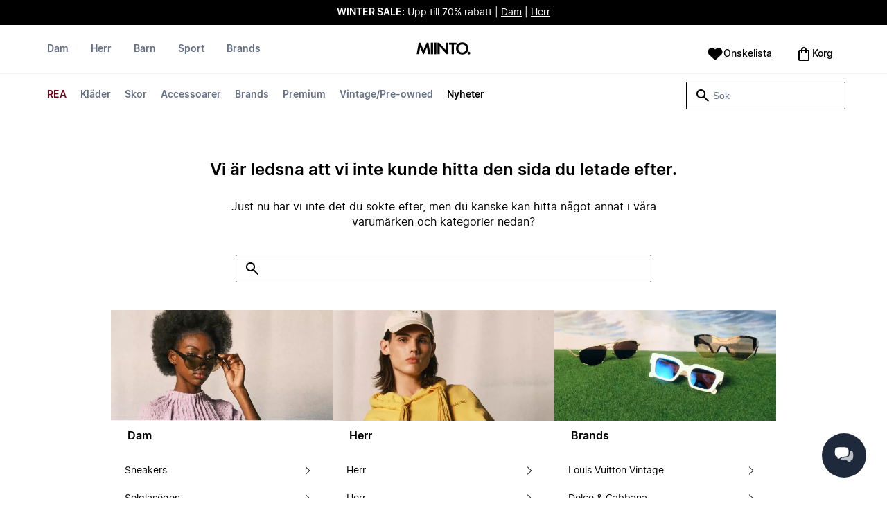

--- FILE ---
content_type: text/html
request_url: https://www.miinto.se/brands/ginette-ny
body_size: 60036
content:
<!doctype html>
<html lang="sv-SE">
  <head>
  <meta charset="UTF-8">
  <meta name="theme-color" content="#ffffff"/>
  <meta name="viewport" content="width=device-width, initial-scale=1.0, maximum-scale=1.0, shrink-to-fit=no" />
  <meta name="google-site-verification" content="erLdYqS-0tK8IecYg0v4HJFIPQuy5Glg2S2iwrl0t18" />
  <meta name="msapplication-TileColor" content="#ffffff">
  <meta name="msapplication-TileImage" content="/ms-icon-144x144.png">

  
    <link rel="apple-touch-icon" sizes="57x57" href="/assets/favicons/apple-icon-57x57.png">
    <link rel="apple-touch-icon" sizes="60x60" href="/assets/favicons/apple-icon-60x60.png">
    <link rel="apple-touch-icon" sizes="72x72" href="/assets/favicons/apple-icon-72x72.png">
    <link rel="apple-touch-icon" sizes="76x76" href="/assets/favicons/apple-icon-76x76.png">
    <link rel="apple-touch-icon" sizes="114x114" href="/assets/favicons/apple-icon-114x114.png">
    <link rel="apple-touch-icon" sizes="120x120" href="/assets/favicons/apple-icon-120x120.png">
    <link rel="apple-touch-icon" sizes="144x144" href="/assets/favicons/apple-icon-144x144.png">
    <link rel="apple-touch-icon" sizes="152x152" href="/assets/favicons/apple-icon-152x152.png">
    <link rel="apple-touch-icon" sizes="180x180" href="/assets/favicons/apple-icon-180x180.png">
    <link rel="icon" type="image/png" sizes="192x192" href="/assets/favicons/android-icon-192x192.png">
    <link rel="icon" type="image/png" sizes="32x32" href="/assets/favicons/favicon-32x32.png">
    <link rel="icon" type="image/png" sizes="96x96" href="/assets/favicons/favicon-96x96.png">
    <link rel="icon" type="image/png" sizes="16x16" href="/assets/favicons/favicon-16x16.png">
  

  <link rel="stylesheet" href="/assets/fonts/fonts.css" media="print" onload="this.media='all'">
  <link rel="stylesheet" href="/assets/css/common.css" media="print" onload="this.media='all'">
  <link rel="stylesheet" href="/assets/css/plp.css" media="print" onload="this.media='all'">
  <link rel="stylesheet" href="/assets/css/dixa.css" media="print" onload="this.media='all'">
  <link rel="manifest" href="/assets/manifest/se.json">
  <style><no value></style>

  <script>
    var internalAnalyticsUrl = "https://api-internal-analytics.miinto.net"
  </script>

  <script src="/assets/scripts/internal-analytics-client.js?v=1b974ab3db51f750470b1c299ee8ceb5"></script>

  <script defer id="CookieConsent" src="https://policy.app.cookieinformation.com/uc.js" data-culture="SV"></script>
  <script>
    if ("serviceWorker" in navigator) {
      window.addEventListener("load", function () {
        navigator.serviceWorker.register("/static/sw/sw.js", {
          scope: "/",
        });
      });
    }
  </script>

  
    <script id="placeToInsertGTMScriptsBefor"></script>
    <script>
      var dataLayerValuesFromTheServer = [{"page_type":"Other","pageTitle":"Mode | Handla kläder online i Sveriges häftigaste butiker | miinto.se","pageMetaDescription":"Miinto.se har samlat Sveriges häftigaste affärer inom kläder, skor, mode och tillbehör på ett ställe, vilket ger dig möjlighet att handla online i Sveriges ledande fysiska butiker, för att således ge dig tillgång till så väl klädes- och modeexpertis och kunnande som leveranssäkerhet. Och kvalitet!","pageMetaKeywords":"","fitpredictor_user_email_hashed":"","device":"Web","pageUrl":"/head_section","userId":0,"currency":"SEK"}];
      if (window.dataLayer) {
          window.dataLayer = window.dataLayer.concat(dataLayerValuesFromTheServer)
      } else {
          var dataLayer = dataLayerValuesFromTheServer;
      }
    </script>
    <style>.async-hide { opacity: 0 !important} </style>
    <script>(function(a,s,y,n,c,h,i,d,e){s.className+=' '+y;h.start=1*new Date;
    h.end=i=function(){s.className=s.className.replace(RegExp(' ?'+y),'')};
    (a[n]=a[n]||[]).hide=h;setTimeout(function(){i();h.end=null},c);h.timeout=c;
    })(window,document.documentElement,'async-hide','dataLayer',4000,
    {'GTM-K62TM8':true});</script>

    <!-- Google Tag Manager -->
    <script>(function(w,d,s,l,i){w[l]=w[l]||[];w[l].push({'gtm.start':
    new Date().getTime(),event:'gtm.js'});var f=d.getElementById(s),
    j=d.createElement('script'),dl=l!='dataLayer'?'&l='+l:'';j.async=true;j.src=
    '//www.googletagmanager.com/gtm.js?id='+i+dl+'&gtm_cookies_win=x';
    j.addEventListener('load', function() {
      var _ge = new CustomEvent('gtm_loaded', { bubbles: true });
      d.dispatchEvent(_ge);
    });
    f.parentNode.insertBefore(j,f);
    })(window,document,'placeToInsertGTMScriptsBefor','dataLayer','GTM-K62TM8');</script>
    <!-- End Google Tag Manager -->

    <script>
      window.dataLayer = window.dataLayer || [];
      function gtag(){dataLayer.push(arguments);}
      gtag('consent', 'default', {
          ad_storage: 'denied',
          analytics_storage: 'denied',
          wait_for_update: 500,
      });
      gtag('set', 'ads_data_redaction', true);
      gtag('js', new Date());
      gtag('config', 'GTM-K62TM8');
    </script>

  <script>
    window.__STRATEGY__ = "plpbrand";
  </script>
  <title>Mode | Handla kläder online i Sveriges häftigaste butiker | miinto.se</title>
<meta name="description" content="Miinto.se har samlat Sveriges häftigaste affärer inom kläder, skor, mode och tillbehör på ett ställe, vilket ger dig möjlighet att handla online i Sveriges ledande fysiska butiker, för att således ge dig tillgång till så väl klädes- och modeexpertis och kunnande som leveranssäkerhet. Och kvalitet!">
<meta name="robots" content="noindex, follow">
<meta property="og:type" content="website" />
<meta property="og:title" content="Mode | Handla kläder online i Sveriges häftigaste butiker | miinto.se" />
<meta property="og:description" content="Miinto.se har samlat Sveriges häftigaste affärer inom kläder, skor, mode och tillbehör på ett ställe, vilket ger dig möjlighet att handla online i Sveriges ledande fysiska butiker, för att således ge dig tillgång till så väl klädes- och modeexpertis och kunnande som leveranssäkerhet. Och kvalitet!" />
<meta property="og:url" content="https://www.miinto.se/brands/ginette-ny" />
<link rel="canonical" href="https://www.miinto.se/brands/ginette-ny">


</head>
  
  <body>
    <div id="plp">
      <style>--sxs{--sxs:0 t-jIWXJA}@media{:root,.t-jIWXJA{--colors-black8:#262626;--colors-black9:#222222;--colors-black10:#333333;--colors-black11:#6F6F6F;--colors-black12:#000000;--colors-white:#FFFFFF;--colors-steel1:#848c9d;--colors-steel2:#757e91;--colors-steel3:#667085;--colors-steel4:#5b6477;--colors-steel5:#51596a;--colors-grey1:#FCFCFC;--colors-grey2:#F8F8F8;--colors-grey3:#F3F3F3;--colors-grey4:#EDEDED;--colors-grey5:#E8E8E8;--colors-grey6:#E2E2E2;--colors-grey7:#DBDBDB;--colors-grey8:#C7C7C7;--colors-grey9:#8F8F8F;--colors-grey10:#858585;--colors-grey11:#6F6F6F;--colors-grey12:#171717;--colors-beige1:#FDFCFC;--colors-beige2:#F9F7F7;--colors-beige3:#F5F3F3;--colors-beige4:#F0EDED;--colors-beige5:#ECE8E8;--colors-beige6:#E8E2E2;--colors-beige7:#E2DBDB;--colors-beige8:#D3C7C7;--colors-beige9:#9B8F8F;--colors-beige10:#938585;--colors-beige11:#7D6F6F;--colors-beige12:#140606;--colors-burgundy1:#FFFBFD;--colors-burgundy2:#FEF6F9;--colors-burgundy3:#F6EAED;--colors-burgundy4:#F2E3E7;--colors-burgundy5:#EBD4DA;--colors-burgundy6:#DEB8C1;--colors-burgundy7:#D6A6B1;--colors-burgundy8:#CC909D;--colors-burgundy9:#700016;--colors-burgundy10:#66000E;--colors-burgundy11:#520008;--colors-burgundy12:#180004;--colors-tomato1:#FFFCFC;--colors-tomato2:#FFF8F7;--colors-tomato3:#FFF0EE;--colors-tomato4:#FFE6E2;--colors-tomato5:#FDD8D3;--colors-tomato6:#FAC7BE;--colors-tomato7:#F3B0A2;--colors-tomato8:#EA9280;--colors-tomato9:#E54D2E;--colors-tomato10:#DB4324;--colors-tomato11:#CA3214;--colors-tomato12:#341711;--colors-grass1:#FBFEFB;--colors-grass2:#F3FCF3;--colors-grass3:#EBF9EB;--colors-grass4:#DFF3DF;--colors-grass5:#CEEBCF;--colors-grass6:#B7DFBA;--colors-grass7:#97CF9C;--colors-grass8:#65BA75;--colors-grass9:#46A758;--colors-grass10:#3D9A50;--colors-grass11:#297C3B;--colors-grass12:#1B311E;--colors-amber1:#FEFDFB;--colors-amber2:#FFF9ED;--colors-amber3:#FFF4D5;--colors-amber4:#FFECBC;--colors-amber5:#FFE3A2;--colors-amber6:#FFD386;--colors-amber7:#F3BA63;--colors-amber8:#EE9D2B;--colors-amber9:#FFB224;--colors-amber10:#FFA01C;--colors-amber11:#AD5700;--colors-amber12:#4E2009;--colors-blue1:#FBFDFF;--colors-blue2:#F5FAFF;--colors-blue3:#EDF6FF;--colors-blue4:#E1F0FF;--colors-blue5:#CEE7FE;--colors-blue6:#B7D9F8;--colors-blue7:#96C7F2;--colors-blue8:#5EB0EF;--colors-blue9:#0090FF;--colors-blue10:#0081F1;--colors-blue11:#006ADC;--colors-blue12:#00254D;--colors-opacity1:rgba(0, 0, 0, 0.05);--colors-opacity2:rgba(0, 0, 0, 0.1);--colors-opacity3:rgba(0, 0, 0, 0.2);--colors-opacity4:rgba(0, 0, 0, 0.3);--colors-opacity5:rgba(0, 0, 0, 0.4);--colors-opacity6:rgba(0, 0, 0, 0.5);--colors-opacity7:rgba(0, 0, 0, 0.6);--colors-opacity8:rgba(0, 0, 0, 0.7);--colors-opacity9:rgba(0, 0, 0, 0.8);--colors-opacity10:rgba(0, 0, 0, 0.9);--colors-opacity11:rgb(0, 0, 0);--fontSizes-text4Xl:48px;--fontSizes-text3Xl:40px;--fontSizes-text2Xl:32px;--fontSizes-textXl:24px;--fontSizes-textLg:20px;--fontSizes-textBase:16px;--fontSizes-textSm:14px;--fontSizes-textXs:12px;--fontSizes-text2Xs:10px;--fontWeights-regular:400;--fontWeights-medium:500;--fontWeights-semiBold:600;--fontWeights-bold:700;--lineHeights-text4Xl:56px;--lineHeights-text3Xl:48px;--lineHeights-text2Xl:40px;--lineHeights-textXl:36px;--lineHeights-textLg:32px;--lineHeights-textBase:24px;--lineHeights-textSm:22px;--lineHeights-textXs:18px;--lineHeights-text2Xs:16px;--fonts-sans:'Inter', sans-serif}}--sxs{--sxs:1 k-iCEKFz k-ITCFc k-jbPmLQ edypwf}@media{@keyframes k-iCEKFz{0%{transform:scale(1)}50%{transform:scale(1.1)}}@keyframes k-ITCFc{from{transform:translateX(-100%)}to{transform:translateX(0%)}}@keyframes k-jbPmLQ{from{transform:translateX(0%)}to{transform:translateX(-100%)}}*{margin:0;padding:0;box-sizing:border-box}html{touch-action:manipulation}html,body{font-family:'Inter', sans-serif;height:100%;width:100%;-moz-osx-font-smoothing:grayscale;-webkit-font-smoothing:antialiased;text-rendering:optimizeLegibility}a{-webkit-tap-highlight-color:rgba(0, 0, 0, 0)}button{cursor:default;outline:none}}--sxs{--sxs:2 c-bdYtjD c-PJLV c-jMrfUZ c-hFGPfh c-hTWDRh c-gWfLcr c-dgYHFY c-fNBcZn c-jGndQ c-cIdiJW c-fuKDPN c-jtoHJj c-euvwkQ c-cmpvrW c-kSflVB c-bSMcqW c-hHczTq c-jIamXV c-wYbzn c-cpdcLN c-jVwFOG c-bkAZOM c-bPRzGn c-bRmaID c-haUwlz c-fWhZOE c-drilHR c-fkLskC c-iSXmKl c-jMtymh c-gWEtwx c-iUYqsq c-hakyQ c-hOcsoX c-gmHjbo c-CIXfS c-jxHTcr c-gqCOKV c-hfNkDq c-bJAcWD c-fZZjup c-lkeMPY c-hZZYhF c-iQWzLa c-kIEWo c-hobrPJ c-jzRoFo}@media{.c-bdYtjD{width:100%;align-items:center;justify-content:center;text-align:center;position:sticky;top:0;z-index:10}@media (min-width:1025px){.c-bdYtjD{position:relative}}.c-bdYtjD p,.c-bdYtjD span,.c-bdYtjD a{color:var(--colors-white)}.c-jMrfUZ{-webkit-hyphens:auto;hyphens:auto}.c-jMrfUZ a{text-decoration:underline;color:inherit}.c-hFGPfh{width:100%;position:sticky;top:30px;z-index:20;background-color:var(--colors-white)}@media (min-width:801px){.c-hFGPfh{top:32px}}@media (min-width:1025px){.c-hFGPfh{position:relative;top:0}}.c-hTWDRh{max-wwidth:calc(100% - 120px);margin-left:auto;margin-right:auto;padding-bottom:16px;border-bottom:1px solid var(--colors-beige3)}@media (min-width:1025px){.c-hTWDRh{border-bottom:none;padding:24px 60px 0}}@media (min-width:1600px){.c-hTWDRh{max-width:1440px;padding:24px 0 0}}.c-dgYHFY{position:relative;width:100%;display:flex;justify-content:space-between;align-items:center;padding:0 8px;background-color:var(--colors-white)}.c-fNBcZn{cursor:pointer;background-color:var(--colors-white);color:var(--colors-black12);height:48px;width:48px;border-radius:2px;border:none;display:flex;align-items:center;justify-content:center;column-gap:8px}.c-fNBcZn:hover{color:var(--colors-black10)}.c-fNBcZn:hover.icon-button-counter{background-color:var(--colors-burgundy10)}.c-fNBcZn:focus-visible{outline:2px solid var(--colors-blue7);outline-offset:1px}.c-fNBcZn:active{background-color:var(--colors-white);color:var(--colors-black11)}.c-fNBcZn:active.icon-button-counter{background-color:var(--colors-burgundy11)}.c-fNBcZn:disabled{background-color:var(--colors-white);color:var(--colors-black11);cursor:not-allowed}.c-fNBcZn:disabled.icon-button-counter{background-color:var(--colors-black11)}.c-cIdiJW{text-decoration:none}.c-jGndQ{position:absolute;top:50%;left:50%;transform:translate(-50%,-50%)}.c-fuKDPN{display:flex;;justify-content:flex-end}.c-cmpvrW{position:relative}.c-kSflVB{display:flex;justify-content:space-between;align-items:center;gap:16px}.c-bSMcqW{position:relative;width:100%}.c-hHczTq{position:absolute;top:50%;transform:translateY(-50%);cursor:pointer}.c-jIamXV{width:100%;font-size:var(--fontSizes-textSm);line-height:var(--lineHeights-textSm);background:var(--colors-white);color:var(--colors-black12);height:40px;border-radius:2px;border:1px solid var(--colors-black12)}.c-jIamXV::-webkit-search-cancel-button,.c-jIamXV::-webkit-search-decoration,.c-jIamXV::-webkit-search-results-button,.c-jIamXV::-webkit-search-results-decoration{display:none}.c-jIamXV::placeholder{opacity:1;color:var(--colors-steel3)}.c-jIamXV:hover{color:var(--colors-black10)}@media (min-width:1025px){.c-jIamXV:hover{box-shadow:0 0 0 1px var(--colors-black10)}}.c-jIamXV:focus,.c-cmpvrW:focus-within .c-jIamXV{outline:none;box-shadow:none;color:var(--colors-black12)}.c-euvwkQ{padding:0 20px}.c-jtoHJj{z-index:-1;transition:margin-top 0.3s, opacity 0.3s}.c-wYbzn{position:fixed;top:0;left:0;width:100vw;height:100dvh;background-color:rgba(0, 0, 0, 0.5);transition:opacity 200ms ease-in-out;opacity:0;pointer-events:none}.c-cpdcLN{position:fixed;top:0;display:flex;flex-direction:column;gap:24px;width:calc(100% - 28px);background-color:var(--colors-white);height:100dvh;padding:16px;transform:translateX(-100%)}.c-jVwFOG{display:flex;align-items:center;justify-content:space-between}.c-bkAZOM{width:24px;height:24px}.c-bPRzGn{display:flex;flex-direction:column;gap:24px;height:100%;overflow:hidden}.c-bRmaID{list-style:none;display:flex;flex-direction:row;align-items:flex-start;gap:24px;border-bottom:1px solid var(--colors-grey4);min-height:44px;overflow-y:auto}.c-haUwlz{display:block;color:var(--colors-steel3);font-weight:var(--fontWeights-semiBold);font-size:var(--fontSizes-textSm);line-height:var(--lineHeights-textSm);border-bottom:2px solid transparent;padding:0 0 19px;background:transparent;border:none;cursor:pointer;text-decoration:none}.c-fWhZOE{list-style:none;display:flex;flex-direction:column;flex-grow:1;overflow-y:auto}.c-drilHR{display:flex;justify-content:space-between;align-items:center;color:var(--colors-black12);font-size:var(--fontSizes-textSm);font-weight:var(--fontWeights-semiBold);line-height:var(--lineHeights-textSm);padding-top:8px;padding-bottom:8px;text-decoration:none}.c-fkLskC{list-style:none;display:flex;flex-direction:column;gap:16px;padding-top:24px;border-top:1px solid var(--colors-grey4);margin-top:auto;height:auto}.c-iSXmKl{color:var(--colors-black12);font-weight:var(--fontWeights-regular);font-size:var(--fontSizes-textSm);line-height:var(--lineHeights-textSm);text-decoration:none}.c-gWfLcr{display:flex;flex-direction:column;position:relative;z-index:20;width:100%}.c-gWEtwx{display:flex;justify-content:flex-start;position:relative;min-height:44px;flex:1}.c-gWEtwx > ul{margin-right:16px}.c-gWEtwx ul:last-of-type{margin-right:0}.c-iUYqsq{display:flex;justify-content:flex-start;flex-direction:row;list-style:none}.c-hakyQ{display:block}.c-hOcsoX{display:inline-block;outline:none;cursor:pointer;font-size:var(--fontSizes-textSm);line-height:var(--lineHeights-textSm);font-weight:var(--fontWeights-semiBold);text-decoration-line:none}.c-gmHjbo{width:max-content;display:none;justify-content:flex-start;flex-direction:row;list-style:none;position:absolute;top:44px;padding-top:14px;padding-bottom:14px;left:0}.c-gmHjbo > *{margin-right:4px}.c-gmHjbo li:last-of-type{margin-right:0}.c-CIXfS{position:absolute;width:100vw;margin-top:14px;background:var(--colors-white);padding:18px 68px 36px;border-bottom:1px solid var(--colors-beige3);border-top:2px solid var(--colors-beige3);z-index:20}@media (min-width:1025px){.c-CIXfS{left:-60px;padding:18px 68px 36px}}@media (min-width:1600px){.c-CIXfS{left:calc((100vw - 1440px) / -2)}}.c-jxHTcr{display:flex;justify-content:flex-start;align-items:flex-start;flex-wrap:wrap;gap:16px;margin-left:auto;margin-right:auto;width:100%}.c-jxHTcr > *{width:220px}@media (min-width:1600px){.c-jxHTcr{padding-left:8px;padding-right:8px;max-width:1440px}}.c-gqCOKV{padding:4px 0;display:flex;flex-direction:column;row-gap:8px}.c-hfNkDq{display:flex;flex-direction:column;row-gap:8px}.c-bJAcWD{list-style:none;font-weight:var(--fontWeights-regular)}.c-fZZjup{font-size:var(--fontSizes-textSm);line-height:var(--lineHeights-textSm);transition:background 300ms;cursor:pointer;text-decoration-line:none;padding:4px 0;outline:none}.c-lkeMPY{flex:1;display:flex;justify-content:flex-end;align-items:baseline}.c-hZZYhF{position:relative;background-color:var(--colors-white);min-height:48px;border-radius:2px;border:none;display:inline-flex;align-items:center;justify-content:center;column-gap:8px;color:var(--colors-black12);cursor:pointer;padding-left:16px;padding-right:16px;text-decoration:none}.c-hZZYhF:hover{color:var(--colors-black10)}.c-hZZYhF:hover .c-bzUdWo{background-color:var(--colors-burgundy10)}.c-hZZYhF:focus-visible{outline:2px solid var(--colors-blue7);outline-offset:1px}.c-hZZYhF:active{background-color:var(--colors-white);color:var(--colors-black11)}.c-hZZYhF:active .c-bzUdWo{background-color:var(--colors-burgundy11)}.c-hZZYhF:disabled{background-color:var(--colors-white);color:var(--colors-black11);cursor:not-allowed}.c-hZZYhF:disabled .c-bzUdWo{background-color:var(--colors-black11)}.c-iQWzLa{font-size:var(--fontSizes-textBase);line-height:var(--lineHeights-textBase);font-weight:var(--fontWeights-medium)}.c-kIEWo{display:inline;position:relative}.c-kIEWo .c-hZZYhF{z-index:20;border-width:2px 2px 0px 2px;border-radius:2px 2px 0px 0px;border-style:solid}.c-hobrPJ{position:absolute;top:58px}.c-jMtymh{display:flex;justify-content:space-between;align-items:flex-start;position:relative}@media (min-width:1025px){.c-jMtymh{min-height:108px}}.c-jzRoFo{display:none;position:absolute;width:100%;left:0;top:69px;border:1px solid var(--colors-grey3)}}--sxs{--sxs:3 c-PJLV-hyPGYo-size-small c-jMrfUZ-dYJjti-weight-regular c-jMrfUZ-cWyRje-size-textXs c-PJLV-dHfCCy-size-medium c-PJLV-jzpQJo-size-large c-jMrfUZ-hBPrlC-size-textSm c-fNBcZn-cmpvrW-position-relative c-jtoHJj-ecFJRE-isScrolling-false c-hHczTq-jWtlNf-size-xs c-jIamXV-cnZPbs-size-xs c-haUwlz-jXCMkU-active-true c-drilHR-cfraru-variant-primary c-hOcsoX-cKAwkL-variant-primary c-gmHjbo-dhzjXW-visible-true c-hOcsoX-jowzJi-variant-secondary c-CIXfS-kBYYkb-visible-false c-fZZjup-dFZANM-variant-external c-fZZjup-jAZbuB-variant-default c-hZZYhF-jIGKny-variant-header c-kIEWo-hkfENb-isOpen-false c-hobrPJ-czsSGP-position-right}@media{.c-PJLV-hyPGYo-size-small{padding:6px}.c-jMrfUZ-dYJjti-weight-regular{font-weight:var(--fontWeights-regular)}.c-jMrfUZ-cWyRje-size-textXs{font-size:var(--fontSizes-textXs);line-height:var(--lineHeights-textXs)}.c-PJLV-dHfCCy-size-medium{padding:7px;column-gap:10px}.c-PJLV-jzpQJo-size-large{padding:7px;column-gap:12px}.c-jMrfUZ-hBPrlC-size-textSm{font-size:var(--fontSizes-textSm);line-height:var(--lineHeights-textSm)}.c-fNBcZn-cmpvrW-position-relative{position:relative}.c-hHczTq-jWtlNf-size-xs{left:12px}.c-jIamXV-cnZPbs-size-xs{padding-left:42px;padding-right:42px}.c-jtoHJj-ecFJRE-isScrolling-false{margin-top:0px;opacity:1}.c-haUwlz-jXCMkU-active-true{color:var(--colors-black12);border-bottom:2px solid var(--colors-black12)}.c-drilHR-cfraru-variant-primary{font-size:var(--fontSizes-textSm)}.c-hOcsoX-cKAwkL-variant-primary{padding:0 8px 20px;---shadowColor:transparent;box-shadow:0 3px 0 -1px var(---shadowColor);transition:box-shadow 300ms;color:var(--colors-steel3);background:var(--colors-white)}.c-hOcsoX-cKAwkL-variant-primary:hover{---shadowColor:var(--colors-black12);color:var(--colors-black12)}.c-hOcsoX-cKAwkL-variant-primary:active{---shadowColor:var(--colors-black11);color:var(--colors-black11)}.c-hOcsoX-cKAwkL-variant-primary:focus-visible{outline:2px solid var(--colors-blue7);outline-offset:1px}.c-gmHjbo-dhzjXW-visible-true{display:flex}.c-hOcsoX-jowzJi-variant-secondary{padding:8px;color:var(--colors-steel3);background:var(--colors-white)}.c-hOcsoX-jowzJi-variant-secondary:hover{color:var(--colors-steel5)}.c-hOcsoX-jowzJi-variant-secondary:active{color:var(--colors-steel4)}.c-hOcsoX-jowzJi-variant-secondary:focus-visible{background-color:var(--colors-blue3)}.c-CIXfS-kBYYkb-visible-false{display:none}.c-fZZjup-dFZANM-variant-external:hover{text-decoration-line:underline}.c-fZZjup-dFZANM-variant-external:focus-visible{text-decoration:underline;background:var(--colors-blue3)}.c-fZZjup-dFZANM-variant-external:active{text-decoration:underline;color:var(--colors-black11)}.c-fZZjup-jAZbuB-variant-default:hover{color:var(--colors-black10);text-decoration-line:underline}.c-fZZjup-jAZbuB-variant-default:focus-visible{text-decoration:underline;background:var(--colors-blue3)}.c-fZZjup-jAZbuB-variant-default:active{text-decoration:underline;color:var(--colors-black11)}.c-hZZYhF-jIGKny-variant-header{min-height:34px}.c-hZZYhF-jIGKny-variant-header .c-bzUdWo{top:0}.c-hZZYhF-jIGKny-variant-header .c-iQWzLa{font-size:var(--fontSizes-textSm);line-height:var(--lineHeights-textSm);font-weight:var(--fontWeights-medium)}.c-kIEWo-hkfENb-isOpen-false .c-hZZYhF{border-color:transparent}.c-hobrPJ-czsSGP-position-right{right:0}}--sxs{--sxs:4 c-hHczTq-jSbexE-size-sm c-hHczTq-fFHmqo-size-md c-hHczTq-kYDDEP-size-lg c-jIamXV-jlmIOD-size-sm c-jIamXV-foiScX-size-md c-jIamXV-jzsFHz-size-lg c-jzRoFo-fheUDw-isVisible-true}@media{@media (min-width:481px){.c-hHczTq-jSbexE-size-sm{left:12px}}@media (min-width:801px){.c-hHczTq-fFHmqo-size-md{left:12px}}@media (min-width:1025px){.c-hHczTq-kYDDEP-size-lg{left:12px}}@media (min-width:481px){.c-jIamXV-jlmIOD-size-sm{padding-left:42px;padding-right:42px}}@media (min-width:801px){.c-jIamXV-foiScX-size-md{padding-left:42px;padding-right:42px}}@media (min-width:1025px){.c-jIamXV-jzsFHz-size-lg{padding-left:38px;padding-right:30px;width:230px;height:40px}}@media (min-width:1025px){.c-jIamXV-jzsFHz-size-lg:focus,.c-cmpvrW:focus-within .c-jIamXV-jzsFHz-size-lg{box-shadow:0 0 0 1px var(--colors-black12)}}@media (min-width:1025px){.c-jIamXV-jzsFHz-size-lg:focus::placeholder,.c-cmpvrW:focus-within .c-jIamXV-jzsFHz-size-lg::placeholder{color:var(--colors-steel3)}}@media (min-width:1025px){.c-jzRoFo-fheUDw-isVisible-true{display:block}}}--sxs{--sxs:6 c-bdYtjD-inVHKY-css c-fNBcZn-ilexLGO-css c-drilHR-ihDgDmc-css c-drilHR-iTGGkD-css c-drilHR-ijOjjqZ-css c-hOcsoX-iejQzbb-css c-hOcsoX-igQHlOs-css c-fZZjup-ibdDtCs-css c-fZZjup-ikBvgqv-css c-fZZjup-iJzunS-css c-fZZjup-idziiCd-css c-fZZjup-ietXtMo-css c-hOcsoX-iisgyOJ-css c-fZZjup-ieBVShz-css}@media{@initial{.c-bdYtjD-inVHKY-css{display:flex;background-color:#000000}}@media (min-width:360px){.c-bdYtjD-inVHKY-css{display:flex;background-color:#000000}}@media (min-width:481px){.c-bdYtjD-inVHKY-css{display:flex;background-color:#000000}}@media (min-width:801px){.c-bdYtjD-inVHKY-css{display:flex;background-color:#000000}}@media (min-width:1025px){.c-bdYtjD-inVHKY-css{display:flex;background-color:#000000}}@media (min-width:1600px){.c-bdYtjD-inVHKY-css{display:flex;background-color:#000000}}.c-fNBcZn-ilexLGO-css{width:34px}@media (min-width:360px){.c-drilHR-ihDgDmc-css{color:#700017}}@media (min-width:360px){.c-drilHR-ihDgDmc-css:hover{color:#700017}}.c-drilHR-ihDgDmc-css{font-weight:bold}@media (min-width:360px){.c-drilHR-ijOjjqZ-css{color:#000000}}@media (min-width:360px){.c-drilHR-ijOjjqZ-css:hover{color:#000000}}.c-drilHR-ijOjjqZ-css{font-weight:bold}@media (min-width:801px){.c-hOcsoX-igQHlOs-css{color:#700017}}@media (min-width:801px){.c-hOcsoX-igQHlOs-css:hover{color:#700017;---shadowColor:#700017}}.c-hOcsoX-igQHlOs-css{font-weight:bold}.c-fZZjup-ibdDtCs-css{color:var(--colors-black12);font-weight:var(--fontWeights-regular)}@media (min-width:801px){.c-fZZjup-ibdDtCs-css{color:#700017}}@media (min-width:801px){.c-fZZjup-ibdDtCs-css:hover{color:#700017;---shadowColor:#700017}}.c-fZZjup-ibdDtCs-css{font-weight:bold}.c-fZZjup-ikBvgqv-css{color:var(--colors-black12);font-weight:var(--fontWeights-regular)}.c-fZZjup-iJzunS-css{color:var(--colors-black12);font-weight:var(--fontWeights-regular);font-weight:bold}.c-fZZjup-idziiCd-css{color:var(--colors-black12);font-weight:var(--fontWeights-regular)}@media (min-width:801px){.c-fZZjup-idziiCd-css{color:#000000}}@media (min-width:801px){.c-fZZjup-idziiCd-css:hover{color:#000000;---shadowColor:#000000}}.c-fZZjup-idziiCd-css{font-weight:bold}.c-fZZjup-ietXtMo-css{color:var(--colors-black12);font-weight:var(--fontWeights-regular)}@media (min-width:801px){.c-fZZjup-ietXtMo-css{color:#000000}}@media (min-width:801px){.c-fZZjup-ietXtMo-css:hover{color:#000000;---shadowColor:#000000}}@media (min-width:801px){.c-hOcsoX-iisgyOJ-css{color:#000000}}@media (min-width:801px){.c-hOcsoX-iisgyOJ-css:hover{color:#000000;---shadowColor:#000000}}.c-hOcsoX-iisgyOJ-css{font-weight:bold}.c-fZZjup-ieBVShz-css{color:var(--colors-black12);font-weight:var(--fontWeights-regular)}@media (min-width:801px){.c-fZZjup-ieBVShz-css{color:#000000}}@media (min-width:801px){.c-fZZjup-ieBVShz-css:hover{color:#000000;---shadowColor:#000000}}}.fresnel-container{margin:0;padding:0;}
@media not all and (min-width:0px) and (max-width:480.98px){.fresnel-at-xs{display:none!important;}}
@media not all and (min-width:481px) and (max-width:800.98px){.fresnel-at-sm{display:none!important;}}
@media not all and (min-width:801px) and (max-width:1024.98px){.fresnel-at-md{display:none!important;}}
@media not all and (min-width:1025px){.fresnel-at-lg{display:none!important;}}
@media not all and (max-width:480.98px){.fresnel-lessThan-sm{display:none!important;}}
@media not all and (max-width:800.98px){.fresnel-lessThan-md{display:none!important;}}
@media not all and (max-width:1024.98px){.fresnel-lessThan-lg{display:none!important;}}
@media not all and (min-width:481px){.fresnel-greaterThan-xs{display:none!important;}}
@media not all and (min-width:801px){.fresnel-greaterThan-sm{display:none!important;}}
@media not all and (min-width:1025px){.fresnel-greaterThan-md{display:none!important;}}
@media not all and (min-width:0px){.fresnel-greaterThanOrEqual-xs{display:none!important;}}
@media not all and (min-width:481px){.fresnel-greaterThanOrEqual-sm{display:none!important;}}
@media not all and (min-width:801px){.fresnel-greaterThanOrEqual-md{display:none!important;}}
@media not all and (min-width:1025px){.fresnel-greaterThanOrEqual-lg{display:none!important;}}
@media not all and (min-width:0px) and (max-width:480.98px){.fresnel-between-xs-sm{display:none!important;}}
@media not all and (min-width:0px) and (max-width:800.98px){.fresnel-between-xs-md{display:none!important;}}
@media not all and (min-width:0px) and (max-width:1024.98px){.fresnel-between-xs-lg{display:none!important;}}
@media not all and (min-width:481px) and (max-width:800.98px){.fresnel-between-sm-md{display:none!important;}}
@media not all and (min-width:481px) and (max-width:1024.98px){.fresnel-between-sm-lg{display:none!important;}}
@media not all and (min-width:801px) and (max-width:1024.98px){.fresnel-between-md-lg{display:none!important;}}</style>
      <div class="mf-main-top-sticky">
        <div id="mf-plp-header-root"><div class="c-bdYtjD c-bdYtjD-inVHKY-css"><div class="fresnel-container fresnel-lessThan-md fresnel-:R5:"><div class="c-PJLV c-PJLV-hyPGYo-size-small"><div class="c-jMrfUZ c-jMrfUZ-dYJjti-weight-regular c-jMrfUZ-cWyRje-size-textXs"><p><strong style="color: rgb(255, 255, 255);">WINTER SALE:</strong><span style="color: rgb(255, 255, 255);"> Upp till 70% rabatt | </span><a href="https://www.miinto.se/dam-klader/sale" rel="noopener noreferrer" target="_blank" style="color: rgb(255, 255, 255);">Dam</a><span style="color: rgb(255, 255, 255);"> | </span><a href="https://www.miinto.se/herr-klader/sale" rel="noopener noreferrer" target="_blank" style="color: rgb(255, 255, 255);">Herr</a></p></div></div></div><div class="fresnel-container fresnel-at-md fresnel-:R9:"><div class="c-PJLV c-PJLV-dHfCCy-size-medium"><div class="c-jMrfUZ c-jMrfUZ-dYJjti-weight-regular c-jMrfUZ-cWyRje-size-textXs"><p><strong style="color: rgb(255, 255, 255);">WINTER SALE:</strong><span style="color: rgb(255, 255, 255);"> Upp till 70% rabatt | </span><a href="https://www.miinto.se/dam-klader/sale" rel="noopener noreferrer" target="_blank" style="color: rgb(255, 255, 255);">Dam</a><span style="color: rgb(255, 255, 255);"> | </span><a href="https://www.miinto.se/herr-klader/sale" rel="noopener noreferrer" target="_blank" style="color: rgb(255, 255, 255);">Herr</a></p></div></div></div><div class="fresnel-container fresnel-greaterThanOrEqual-lg fresnel-:Rd:"><div class="c-PJLV c-PJLV-jzpQJo-size-large"><div class="c-jMrfUZ c-jMrfUZ-dYJjti-weight-regular c-jMrfUZ-hBPrlC-size-textSm"><p><strong style="color: rgb(255, 255, 255);">WINTER SALE:</strong><span style="color: rgb(255, 255, 255);"> Upp till 70% rabatt | </span><a href="https://www.miinto.se/dam-klader/sale" rel="noopener noreferrer" target="_blank" style="color: rgb(255, 255, 255);">Dam</a><span style="color: rgb(255, 255, 255);"> | </span><a href="https://www.miinto.se/herr-klader/sale" rel="noopener noreferrer" target="_blank" style="color: rgb(255, 255, 255);">Herr</a></p></div></div></div></div><header data-testid="header" class="c-hFGPfh"><div class="c-hTWDRh"><div class="fresnel-container fresnel-lessThan-lg fresnel-:R2m: c-gWfLcr"><div data-testid="mobile-header-logo-row" class="c-dgYHFY"><button title="Open menu" data-testid="icon-button" class="c-fNBcZn c-fNBcZn-cmpvrW-position-relative"><svg xmlns="http://www.w3.org/2000/svg" fill="currentColor" aria-hidden="true" viewBox="0 0 24 24" width="24" height="24"><path fill-rule="evenodd" d="M2.3 5.08C2.3 4.69341 2.6134 4.38 3 4.38H21C21.3866 4.38 21.7 4.69341 21.7 5.08C21.7 5.4666 21.3866 5.78 21 5.78H3C2.6134 5.78 2.3 5.4666 2.3 5.08ZM2.3 12.0031C2.3 11.6165 2.6134 11.3031 3 11.3031H21C21.3866 11.3031 21.7 11.6165 21.7 12.0031C21.7 12.3897 21.3866 12.7031 21 12.7031H3C2.6134 12.7031 2.3 12.3897 2.3 12.0031ZM3 18.2262C2.6134 18.2262 2.3 18.5396 2.3 18.9262C2.3 19.3128 2.6134 19.6262 3 19.6262H21C21.3866 19.6262 21.7 19.3128 21.7 18.9262C21.7 18.5396 21.3866 18.2262 21 18.2262H3Z" clip-rule="evenodd"></path></svg></button><a href="https://www.miinto.se" title="Miinto Home" class="c-cIdiJW c-jGndQ"><div class="fresnel-container fresnel-lessThan-md fresnel-:R1cqm:"><svg width="88" height="20" viewBox="0 0 140 32" fill="none" xmlns="http://www.w3.org/2000/svg"><path d="M12.9826 2.60278H16.7596L23.8711 19.6376L31.3031 2.60278H35.0801L39.5784 29.3972H34.2753L31.8641 12.885L24.6725 29.3972H22.9059L16.0348 12.885L13.3031 29.3972H8L12.9826 2.60278Z" fill="black"></path><path d="M45.892 2.60278V29.3972H40.669V2.60278H45.892Z" fill="black"></path><path d="M53.5749 2.60278V29.3972H48.3519V2.60278H53.5749Z" fill="black"></path><path d="M56.0349 29.3972V2.60278H59.6516L75.9617 20.4808V2.60278H81.1847V29.3972H77.568L61.2578 11.4808V29.3972H56.0349V29.3972Z" fill="black"></path><path d="M94.0418 7.10104V29.3972H88.8188V7.10104H82.7944V2.60278H100.07V7.10104H94.0418Z" fill="black"></path><path fill-rule="evenodd" clip-rule="evenodd" d="M113.247 30C121.686 30 127.551 24.1777 127.551 16.0209C127.551 7.86411 121.686 2 113.247 2C104.808 2 98.9443 7.86411 98.9443 16.0209C98.9443 24.1742 104.812 30 113.247 30ZM113.247 6.74219C118.47 6.74219 122.167 10.5958 122.167 16.0209C122.167 21.446 118.47 25.2614 113.247 25.2614C108.024 25.2614 104.328 21.4425 104.328 16.0209C104.328 10.5993 108.024 6.74219 113.247 6.74219Z" fill="black"></path><path d="M128.77 23.655C130.537 23.655 131.902 25.0209 131.902 26.7874C131.902 28.554 130.537 29.9198 128.77 29.9198C127.003 29.9198 125.638 28.554 125.638 26.7874C125.634 25.0209 127 23.655 128.77 23.655Z" fill="black"></path></svg></div><div class="fresnel-container fresnel-greaterThanOrEqual-md fresnel-:R2cqm:"><svg width="88" height="20" viewBox="0 0 140 32" fill="none" xmlns="http://www.w3.org/2000/svg"><path d="M12.9826 2.60278H16.7596L23.8711 19.6376L31.3031 2.60278H35.0801L39.5784 29.3972H34.2753L31.8641 12.885L24.6725 29.3972H22.9059L16.0348 12.885L13.3031 29.3972H8L12.9826 2.60278Z" fill="black"></path><path d="M45.892 2.60278V29.3972H40.669V2.60278H45.892Z" fill="black"></path><path d="M53.5749 2.60278V29.3972H48.3519V2.60278H53.5749Z" fill="black"></path><path d="M56.0349 29.3972V2.60278H59.6516L75.9617 20.4808V2.60278H81.1847V29.3972H77.568L61.2578 11.4808V29.3972H56.0349V29.3972Z" fill="black"></path><path d="M94.0418 7.10104V29.3972H88.8188V7.10104H82.7944V2.60278H100.07V7.10104H94.0418Z" fill="black"></path><path fill-rule="evenodd" clip-rule="evenodd" d="M113.247 30C121.686 30 127.551 24.1777 127.551 16.0209C127.551 7.86411 121.686 2 113.247 2C104.808 2 98.9443 7.86411 98.9443 16.0209C98.9443 24.1742 104.812 30 113.247 30ZM113.247 6.74219C118.47 6.74219 122.167 10.5958 122.167 16.0209C122.167 21.446 118.47 25.2614 113.247 25.2614C108.024 25.2614 104.328 21.4425 104.328 16.0209C104.328 10.5993 108.024 6.74219 113.247 6.74219Z" fill="black"></path><path d="M128.77 23.655C130.537 23.655 131.902 25.0209 131.902 26.7874C131.902 28.554 130.537 29.9198 128.77 29.9198C127.003 29.9198 125.638 28.554 125.638 26.7874C125.634 25.0209 127 23.655 128.77 23.655Z" fill="black"></path></svg></div></a><div class="c-fuKDPN"><a title="Önskelista" href="/wishlist" data-testid="icon-button" class="c-fNBcZn c-fNBcZn-cmpvrW-position-relative c-fNBcZn-ilexLGO-css"><svg xmlns="http://www.w3.org/2000/svg" fill="currentColor" aria-hidden="true" viewBox="0 0 24 24" width="24" height="24"><path d="M4.03927 12.2142L11.9993 19.4244L19.9593 12.2142C21.9247 10.2373 21.4897 7.30562 19.7962 5.61725C18.9624 4.78595 17.851 4.29337 16.6164 4.38093C15.3817 4.46849 13.9329 5.14347 12.4493 6.82561C12.3354 6.95476 12.1715 7.02874 11.9993 7.02874C11.8271 7.02874 11.6632 6.95476 11.5493 6.82561C10.0658 5.14355 8.61474 4.46627 7.37705 4.37659C6.13938 4.28692 5.0253 4.77747 4.19016 5.60672C2.49532 7.28962 2.05754 10.221 4.03927 12.2142ZM11.9993 5.5482C10.5012 4.02449 8.94313 3.28692 7.46377 3.17973C5.83564 3.06176 4.39254 3.71469 3.34464 4.7552C1.27629 6.80896 0.643144 10.5151 3.20091 13.0729C3.2079 13.0799 3.21505 13.0867 3.22237 13.0933L11.5965 20.6786C11.8251 20.8857 12.1735 20.8857 12.4021 20.6786L20.7762 13.0933C20.7835 13.0867 20.7907 13.0799 20.7977 13.0729C23.3415 10.5291 22.7055 6.82327 20.6434 4.76743C19.598 3.72517 18.1579 3.06859 16.5315 3.18393C15.0537 3.28874 13.4971 4.02483 11.9993 5.5482Z"></path></svg></a><a title="Korg" href="/checkout-step-1" data-testid="icon-button" class="c-fNBcZn c-fNBcZn-cmpvrW-position-relative"><svg xmlns="http://www.w3.org/2000/svg" fill="currentColor" aria-hidden="true" viewBox="0 0 24 24" width="24" height="24"><path d="M6 22C5.45 22 4.97917 21.8042 4.5875 21.4125C4.19583 21.0208 4 20.55 4 20V8C4 7.45 4.19583 6.97917 4.5875 6.5875C4.97917 6.19583 5.45 6 6 6H8C8 4.9 8.39167 3.95833 9.175 3.175C9.95833 2.39167 10.9 2 12 2C13.1 2 14.0417 2.39167 14.825 3.175C15.6083 3.95833 16 4.9 16 6H18C18.55 6 19.0208 6.19583 19.4125 6.5875C19.8042 6.97917 20 7.45 20 8V20C20 20.55 19.8042 21.0208 19.4125 21.4125C19.0208 21.8042 18.55 22 18 22H6ZM6 20H18V8H16V10C16 10.2833 15.9042 10.5208 15.7125 10.7125C15.5208 10.9042 15.2833 11 15 11C14.7167 11 14.4792 10.9042 14.2875 10.7125C14.0958 10.5208 14 10.2833 14 10V8H10V10C10 10.2833 9.90417 10.5208 9.7125 10.7125C9.52083 10.9042 9.28333 11 9 11C8.71667 11 8.47917 10.9042 8.2875 10.7125C8.09583 10.5208 8 10.2833 8 10V8H6V20ZM10 6H14C14 5.45 13.8042 4.97917 13.4125 4.5875C13.0208 4.19583 12.55 4 12 4C11.45 4 10.9792 4.19583 10.5875 4.5875C10.1958 4.97917 10 5.45 10 6Z"></path></svg></a></div></div><div class="c-jtoHJj c-jtoHJj-ecFJRE-isScrolling-false"><div web-analytics-classname="nav_search_bar" web-analytics-id="nav_search_bar" class="c-cmpvrW c-euvwkQ" data-testid="search"><div class="c-kSflVB"><div class="c-bSMcqW"><svg xmlns="http://www.w3.org/2000/svg" fill="currentColor" aria-hidden="true" viewBox="0 0 24 24" width="24px" height="24px" web-analytics-classname="nav_search_icon" web-analytics-id="nav_search_icon" class="c-hHczTq c-hHczTq-jWtlNf-size-xs c-hHczTq-jSbexE-size-sm c-hHczTq-fFHmqo-size-md c-hHczTq-kYDDEP-size-lg"><path d="M19.6 21L13.3 14.7C12.8 15.1 12.225 15.4167 11.575 15.65C10.925 15.8833 10.2333 16 9.5 16C7.68333 16 6.14583 15.3708 4.8875 14.1125C3.62917 12.8542 3 11.3167 3 9.5C3 7.68333 3.62917 6.14583 4.8875 4.8875C6.14583 3.62917 7.68333 3 9.5 3C11.3167 3 12.8542 3.62917 14.1125 4.8875C15.3708 6.14583 16 7.68333 16 9.5C16 10.2333 15.8833 10.925 15.65 11.575C15.4167 12.225 15.1 12.8 14.7 13.3L21 19.6L19.6 21ZM9.5 14C10.75 14 11.8125 13.5625 12.6875 12.6875C13.5625 11.8125 14 10.75 14 9.5C14 8.25 13.5625 7.1875 12.6875 6.3125C11.8125 5.4375 10.75 5 9.5 5C8.25 5 7.1875 5.4375 6.3125 6.3125C5.4375 7.1875 5 8.25 5 9.5C5 10.75 5.4375 11.8125 6.3125 12.6875C7.1875 13.5625 8.25 14 9.5 14Z"></path></svg><input data-testid="mobile-search-input" type="search" placeholder="Sök" class="c-jIamXV c-jIamXV-cnZPbs-size-xs c-jIamXV-jlmIOD-size-sm c-jIamXV-foiScX-size-md c-jIamXV-jzsFHz-size-lg search-input" value=""/></div></div></div></div><div class="c-wYbzn"></div><div data-testid="mobile-navigation" class="c-cpdcLN"><div class="c-jVwFOG"><a type="miintoBlack" link="https://www.miinto.se" title="Miinto Home" class="c-cIdiJW"><div class="fresnel-container fresnel-lessThan-md fresnel-:R5dqm:"><svg width="88" height="20" viewBox="0 0 140 32" fill="none" xmlns="http://www.w3.org/2000/svg"><path d="M12.9826 2.60278H16.7596L23.8711 19.6376L31.3031 2.60278H35.0801L39.5784 29.3972H34.2753L31.8641 12.885L24.6725 29.3972H22.9059L16.0348 12.885L13.3031 29.3972H8L12.9826 2.60278Z" fill="black"></path><path d="M45.892 2.60278V29.3972H40.669V2.60278H45.892Z" fill="black"></path><path d="M53.5749 2.60278V29.3972H48.3519V2.60278H53.5749Z" fill="black"></path><path d="M56.0349 29.3972V2.60278H59.6516L75.9617 20.4808V2.60278H81.1847V29.3972H77.568L61.2578 11.4808V29.3972H56.0349V29.3972Z" fill="black"></path><path d="M94.0418 7.10104V29.3972H88.8188V7.10104H82.7944V2.60278H100.07V7.10104H94.0418Z" fill="black"></path><path fill-rule="evenodd" clip-rule="evenodd" d="M113.247 30C121.686 30 127.551 24.1777 127.551 16.0209C127.551 7.86411 121.686 2 113.247 2C104.808 2 98.9443 7.86411 98.9443 16.0209C98.9443 24.1742 104.812 30 113.247 30ZM113.247 6.74219C118.47 6.74219 122.167 10.5958 122.167 16.0209C122.167 21.446 118.47 25.2614 113.247 25.2614C108.024 25.2614 104.328 21.4425 104.328 16.0209C104.328 10.5993 108.024 6.74219 113.247 6.74219Z" fill="black"></path><path d="M128.77 23.655C130.537 23.655 131.902 25.0209 131.902 26.7874C131.902 28.554 130.537 29.9198 128.77 29.9198C127.003 29.9198 125.638 28.554 125.638 26.7874C125.634 25.0209 127 23.655 128.77 23.655Z" fill="black"></path></svg></div><div class="fresnel-container fresnel-greaterThanOrEqual-md fresnel-:R9dqm:"><svg width="88" height="20" viewBox="0 0 140 32" fill="none" xmlns="http://www.w3.org/2000/svg"><path d="M12.9826 2.60278H16.7596L23.8711 19.6376L31.3031 2.60278H35.0801L39.5784 29.3972H34.2753L31.8641 12.885L24.6725 29.3972H22.9059L16.0348 12.885L13.3031 29.3972H8L12.9826 2.60278Z" fill="black"></path><path d="M45.892 2.60278V29.3972H40.669V2.60278H45.892Z" fill="black"></path><path d="M53.5749 2.60278V29.3972H48.3519V2.60278H53.5749Z" fill="black"></path><path d="M56.0349 29.3972V2.60278H59.6516L75.9617 20.4808V2.60278H81.1847V29.3972H77.568L61.2578 11.4808V29.3972H56.0349V29.3972Z" fill="black"></path><path d="M94.0418 7.10104V29.3972H88.8188V7.10104H82.7944V2.60278H100.07V7.10104H94.0418Z" fill="black"></path><path fill-rule="evenodd" clip-rule="evenodd" d="M113.247 30C121.686 30 127.551 24.1777 127.551 16.0209C127.551 7.86411 121.686 2 113.247 2C104.808 2 98.9443 7.86411 98.9443 16.0209C98.9443 24.1742 104.812 30 113.247 30ZM113.247 6.74219C118.47 6.74219 122.167 10.5958 122.167 16.0209C122.167 21.446 118.47 25.2614 113.247 25.2614C108.024 25.2614 104.328 21.4425 104.328 16.0209C104.328 10.5993 108.024 6.74219 113.247 6.74219Z" fill="black"></path><path d="M128.77 23.655C130.537 23.655 131.902 25.0209 131.902 26.7874C131.902 28.554 130.537 29.9198 128.77 29.9198C127.003 29.9198 125.638 28.554 125.638 26.7874C125.634 25.0209 127 23.655 128.77 23.655Z" fill="black"></path></svg></div></a><button title="Close menu" class="c-fNBcZn c-fNBcZn-cmpvrW-position-relative c-bkAZOM" data-testid="icon-button"><svg xmlns="http://www.w3.org/2000/svg" fill="currentColor" aria-hidden="true" viewBox="0 0 24 24" width="20" height="20"><path fill-rule="evenodd" d="M20.8098 4.10874C21.0634 3.8551 21.0634 3.44387 20.8098 3.19023C20.5561 2.93659 20.1449 2.93659 19.8913 3.19023L12 11.0815L4.10874 3.19023C3.8551 2.93659 3.44387 2.93659 3.19023 3.19023C2.93659 3.44387 2.93659 3.8551 3.19023 4.10874L11.0815 12L3.19023 19.8913C2.93659 20.1449 2.93659 20.5561 3.19023 20.8098C3.44387 21.0634 3.8551 21.0634 4.10874 20.8098L12 12.9185L19.8913 20.8098C20.1449 21.0634 20.5561 21.0634 20.8098 20.8098C21.0634 20.5561 21.0634 20.1449 20.8098 19.8913L12.9185 12L20.8098 4.10874Z" clip-rule="evenodd"></path></svg></button></div><nav class="c-bPRzGn"><ul class="c-bRmaID"><li data-testid="mobile-navigation-items-item-1"><a href="/dam-klader" title="Dam" data-testid="mobile-navigation-items-item-1-text" class="c-haUwlz c-haUwlz-jXCMkU-active-true">Dam</a></li><li data-testid="mobile-navigation-items-item-2"><a href="/herr-klader" title="Herr" data-testid="mobile-navigation-items-item-2-text" class="c-haUwlz">Herr</a></li><li data-testid="mobile-navigation-items-item-3"><a href="/barn-klader" title="Barn" data-testid="mobile-navigation-items-item-3-text" class="c-haUwlz">Barn</a></li><li data-testid="mobile-navigation-items-item-4"><a href="/sport" title="Sport" data-testid="mobile-navigation-items-item-4-text" class="c-haUwlz">Sport</a></li><li data-testid="mobile-navigation-items-item-5"><a href="/brands" title="Brands" data-testid="mobile-navigation-items-item-5-text" class="c-haUwlz">Brands</a></li></ul><ul class="c-fWhZOE"><li data-testid="mobile-navigation-subcategory-items-item-1"><a href="/dam-klader/sale" title="REA" data-testid="mobile-navigation-subcategory-items-item-1-text" class="c-drilHR c-drilHR-cfraru-variant-primary c-drilHR-ihDgDmc-css">REA<svg xmlns="http://www.w3.org/2000/svg" fill="currentColor" aria-hidden="true" viewBox="0 0 8 12" width="8" height="12"><path d="M4.6 6L0 1.4L1.4 0L7.4 6L1.4 12L0 10.6L4.6 6Z"></path></svg></a></li><li data-testid="mobile-navigation-subcategory-items-item-2"><a href="/dam-klader" title="Kläder" data-testid="mobile-navigation-subcategory-items-item-2-text" class="c-drilHR c-drilHR-cfraru-variant-primary c-drilHR-iTGGkD-css">Kläder<svg xmlns="http://www.w3.org/2000/svg" fill="currentColor" aria-hidden="true" viewBox="0 0 8 12" width="8" height="12"><path d="M4.6 6L0 1.4L1.4 0L7.4 6L1.4 12L0 10.6L4.6 6Z"></path></svg></a></li><li data-testid="mobile-navigation-subcategory-items-item-3"><a href="/dam-skor" title="Skor" data-testid="mobile-navigation-subcategory-items-item-3-text" class="c-drilHR c-drilHR-cfraru-variant-primary c-drilHR-iTGGkD-css">Skor<svg xmlns="http://www.w3.org/2000/svg" fill="currentColor" aria-hidden="true" viewBox="0 0 8 12" width="8" height="12"><path d="M4.6 6L0 1.4L1.4 0L7.4 6L1.4 12L0 10.6L4.6 6Z"></path></svg></a></li><li data-testid="mobile-navigation-subcategory-items-item-4"><a href="/dam-accessoarer" title="Accessoarer" data-testid="mobile-navigation-subcategory-items-item-4-text" class="c-drilHR c-drilHR-cfraru-variant-primary c-drilHR-iTGGkD-css">Accessoarer<svg xmlns="http://www.w3.org/2000/svg" fill="currentColor" aria-hidden="true" viewBox="0 0 8 12" width="8" height="12"><path d="M4.6 6L0 1.4L1.4 0L7.4 6L1.4 12L0 10.6L4.6 6Z"></path></svg></a></li><li data-testid="mobile-navigation-subcategory-items-item-5"><a href="/brands" title="Brands" data-testid="mobile-navigation-subcategory-items-item-5-text" class="c-drilHR c-drilHR-cfraru-variant-primary c-drilHR-iTGGkD-css">Brands<svg xmlns="http://www.w3.org/2000/svg" fill="currentColor" aria-hidden="true" viewBox="0 0 8 12" width="8" height="12"><path d="M4.6 6L0 1.4L1.4 0L7.4 6L1.4 12L0 10.6L4.6 6Z"></path></svg></a></li><li data-testid="mobile-navigation-subcategory-items-item-6"><a href="/dam-klader/premium" title="Premium" data-testid="mobile-navigation-subcategory-items-item-6-text" class="c-drilHR c-drilHR-cfraru-variant-primary c-drilHR-iTGGkD-css">Premium<svg xmlns="http://www.w3.org/2000/svg" fill="currentColor" aria-hidden="true" viewBox="0 0 8 12" width="8" height="12"><path d="M4.6 6L0 1.4L1.4 0L7.4 6L1.4 12L0 10.6L4.6 6Z"></path></svg></a></li><li data-testid="mobile-navigation-subcategory-items-item-7"><a href="/dam-vintage" title="Vintage/Pre-owned" data-testid="mobile-navigation-subcategory-items-item-7-text" class="c-drilHR c-drilHR-cfraru-variant-primary c-drilHR-iTGGkD-css">Vintage/Pre-owned<svg xmlns="http://www.w3.org/2000/svg" fill="currentColor" aria-hidden="true" viewBox="0 0 8 12" width="8" height="12"><path d="M4.6 6L0 1.4L1.4 0L7.4 6L1.4 12L0 10.6L4.6 6Z"></path></svg></a></li><li data-testid="mobile-navigation-subcategory-items-item-8"><a href="/dam-klader?new=1" title="Nyheter" data-testid="mobile-navigation-subcategory-items-item-8-text" class="c-drilHR c-drilHR-cfraru-variant-primary c-drilHR-ijOjjqZ-css">Nyheter<svg xmlns="http://www.w3.org/2000/svg" fill="currentColor" aria-hidden="true" viewBox="0 0 8 12" width="8" height="12"><path d="M4.6 6L0 1.4L1.4 0L7.4 6L1.4 12L0 10.6L4.6 6Z"></path></svg></a></li><li data-testid="mobile-navigation-Dam-all-category-items"><a href="/dam-klader" title="Dam" data-testid="mobile-navigation-Dam-all-category-items-text" class="c-drilHR">Allt i<!-- --> <!-- -->Dam</a></li></ul><ul class="c-fkLskC"><li><a href="https://miinto-customer-care.elevio.help/sv" title="Hjälpcenter" class="c-iSXmKl">Hjälpcenter</a></li><li><a href="https://www.miinto.se/rma-product" title="Returer" class="c-iSXmKl">Returer</a></li></ul></nav></div></div><div class="fresnel-container fresnel-greaterThanOrEqual-lg fresnel-:R36: c-jMtymh"><nav data-testid="desktop-navigation" class="c-gWEtwx"><ul data-testid="desktop-navigation-1" class="c-iUYqsq"><li class="c-hakyQ"><a href="/dam-klader" data-testid="desktop-navigation-1-text" web-analytics-classname="nav_link_1" class="c-hOcsoX c-hOcsoX-cKAwkL-variant-primary c-hOcsoX-iejQzbb-css">Dam</a><ul data-testid="desktop-navigation-1-items" class="c-gmHjbo c-gmHjbo-dhzjXW-visible-true"><li data-testid="desktop-navigation-1-items-item-1" web-analytics-classname="nav_link_2" class="c-hakyQ"><a href="/dam-klader/sale" data-testid="desktop-navigation-1-text-1-text" class="c-hOcsoX c-hOcsoX-jowzJi-variant-secondary c-hOcsoX-igQHlOs-css">REA</a><ul data-testid="desktop-navigation-1-1-items" class="c-CIXfS c-CIXfS-kBYYkb-visible-false"><div class="c-jxHTcr"><div data-testid="desktop-navigation-1-1-1" class="c-gqCOKV"><ul data-testid="desktop-navigation-1-1-1-items" class="c-hfNkDq"><li data-testid="desktop-navigation-1-1-1-items-item-1" web-analytics-classname="nav_link_3" class="c-bJAcWD"><a href="/dam-klader/sale" class="c-fZZjup c-fZZjup-dFZANM-variant-external c-fZZjup-ibdDtCs-css">REA</a></li><li data-testid="desktop-navigation-1-1-1-items-item-2" web-analytics-classname="nav_link_3" class="c-bJAcWD"><a href="/dam-stovlar/sale" class="c-fZZjup c-fZZjup-jAZbuB-variant-default c-fZZjup-ikBvgqv-css">Stövlar</a></li><li data-testid="desktop-navigation-1-1-1-items-item-3" web-analytics-classname="nav_link_3" class="c-bJAcWD"><a href="/dam-sneakers/sale" class="c-fZZjup c-fZZjup-jAZbuB-variant-default c-fZZjup-ikBvgqv-css">Sneakers</a></li><li data-testid="desktop-navigation-1-1-1-items-item-4" web-analytics-classname="nav_link_3" class="c-bJAcWD"><a href="/dam-jackor/sale" class="c-fZZjup c-fZZjup-jAZbuB-variant-default c-fZZjup-ikBvgqv-css">Jackor</a></li><li data-testid="desktop-navigation-1-1-1-items-item-5" web-analytics-classname="nav_link_3" class="c-bJAcWD"><a href="/dam-kappor/sale" class="c-fZZjup c-fZZjup-jAZbuB-variant-default c-fZZjup-ikBvgqv-css">Kappor</a></li><li data-testid="desktop-navigation-1-1-1-items-item-6" web-analytics-classname="nav_link_3" class="c-bJAcWD"><a href="/dam-axelremvaskor/sale" class="c-fZZjup c-fZZjup-jAZbuB-variant-default c-fZZjup-ikBvgqv-css">Axelremsväskor</a></li><li data-testid="desktop-navigation-1-1-1-items-item-7" web-analytics-classname="nav_link_3" class="c-bJAcWD"><a href="/dam-klanningar/sale" class="c-fZZjup c-fZZjup-jAZbuB-variant-default c-fZZjup-ikBvgqv-css">Klänningar</a></li><li data-testid="desktop-navigation-1-1-1-items-item-8" web-analytics-classname="nav_link_3" class="c-bJAcWD"><a href="/dam-blusar/sale" class="c-fZZjup c-fZZjup-jAZbuB-variant-default c-fZZjup-ikBvgqv-css">Blusar</a></li><li data-testid="desktop-navigation-1-1-1-items-item-9" web-analytics-classname="nav_link_3" class="c-bJAcWD"><a href="/dam-trojor/sale" class="c-fZZjup c-fZZjup-jAZbuB-variant-default c-fZZjup-ikBvgqv-css">Tröjor</a></li><li data-testid="desktop-navigation-1-1-1-items-item-10" web-analytics-classname="nav_link_3" class="c-bJAcWD"><a href="/dam-klader" class="c-fZZjup c-fZZjup-jAZbuB-variant-default c-fZZjup-iJzunS-css">Se alla</a></li></ul></div></div></ul></li><li data-testid="desktop-navigation-1-items-item-2" web-analytics-classname="nav_link_2" class="c-hakyQ"><a href="/dam-klader" data-testid="desktop-navigation-1-text-2-text" class="c-hOcsoX c-hOcsoX-jowzJi-variant-secondary c-hOcsoX-iejQzbb-css">Kläder</a><ul data-testid="desktop-navigation-1-2-items" class="c-CIXfS c-CIXfS-kBYYkb-visible-false"><div class="c-jxHTcr"><div data-testid="desktop-navigation-1-2-1" class="c-gqCOKV"><ul data-testid="desktop-navigation-1-2-1-items" class="c-hfNkDq"><li data-testid="desktop-navigation-1-2-1-items-item-1" web-analytics-classname="nav_link_3" class="c-bJAcWD"><a href="/dam-klader?new=1" class="c-fZZjup c-fZZjup-dFZANM-variant-external c-fZZjup-idziiCd-css">Nyheter</a></li><li data-testid="desktop-navigation-1-2-1-items-item-2" web-analytics-classname="nav_link_3" class="c-bJAcWD"><a href="/dam-klanningar" class="c-fZZjup c-fZZjup-dFZANM-variant-external c-fZZjup-ietXtMo-css">Klänningar</a></li><li data-testid="desktop-navigation-1-2-1-items-item-3" web-analytics-classname="nav_link_3" class="c-bJAcWD"><a href="/dam-blusar-skjortor" class="c-fZZjup c-fZZjup-dFZANM-variant-external c-fZZjup-ietXtMo-css">Blusar &amp; Skjortor</a></li><li data-testid="desktop-navigation-1-2-1-items-item-4" web-analytics-classname="nav_link_3" class="c-bJAcWD"><a href="/dam-byxor" class="c-fZZjup c-fZZjup-dFZANM-variant-external c-fZZjup-ietXtMo-css">Byxor</a></li><li data-testid="desktop-navigation-1-2-1-items-item-5" web-analytics-classname="nav_link_3" class="c-bJAcWD"><a href="/dam-jeans" class="c-fZZjup c-fZZjup-dFZANM-variant-external c-fZZjup-ietXtMo-css">Jeans</a></li><li data-testid="desktop-navigation-1-2-1-items-item-6" web-analytics-classname="nav_link_3" class="c-bJAcWD"><a href="/dam-koftor" class="c-fZZjup c-fZZjup-dFZANM-variant-external c-fZZjup-ietXtMo-css">Stickade tröjor &amp; Koftor</a></li><li data-testid="desktop-navigation-1-2-1-items-item-7" web-analytics-classname="nav_link_3" class="c-bJAcWD"><a href="/dam-jumpsuit" class="c-fZZjup c-fZZjup-dFZANM-variant-external c-fZZjup-ietXtMo-css">Byxdress</a></li><li data-testid="desktop-navigation-1-2-1-items-item-8" web-analytics-classname="nav_link_3" class="c-bJAcWD"><a href="/dam-kjolar" class="c-fZZjup c-fZZjup-dFZANM-variant-external c-fZZjup-ietXtMo-css">Kjolar</a></li><li data-testid="desktop-navigation-1-2-1-items-item-9" web-analytics-classname="nav_link_3" class="c-bJAcWD"><a href="/dam-toppar" class="c-fZZjup c-fZZjup-dFZANM-variant-external c-fZZjup-ietXtMo-css">Toppar</a></li><li data-testid="desktop-navigation-1-2-1-items-item-10" web-analytics-classname="nav_link_3" class="c-bJAcWD"><a href="/dam-jackor" class="c-fZZjup c-fZZjup-dFZANM-variant-external c-fZZjup-ietXtMo-css">Jackor</a></li><li data-testid="desktop-navigation-1-2-1-items-item-11" web-analytics-classname="nav_link_3" class="c-bJAcWD"><a href="/dam-kappor" class="c-fZZjup c-fZZjup-dFZANM-variant-external c-fZZjup-ietXtMo-css">Kappor</a></li><li data-testid="desktop-navigation-1-2-1-items-item-12" web-analytics-classname="nav_link_3" class="c-bJAcWD"><a href="/dam-klader" class="c-fZZjup c-fZZjup-jAZbuB-variant-default c-fZZjup-iJzunS-css">Se alla</a></li></ul></div><div data-testid="desktop-navigation-1-2-2" class="c-gqCOKV"><ul data-testid="desktop-navigation-1-2-2-items" class="c-hfNkDq"><li data-testid="desktop-navigation-1-2-2-items-item-1" web-analytics-classname="nav_link_3" class="c-bJAcWD"><a href="/dam-klader/premium" class="c-fZZjup c-fZZjup-jAZbuB-variant-default c-fZZjup-iJzunS-css">Trendiga Varumärken</a></li><li data-testid="desktop-navigation-1-2-2-items-item-2" web-analytics-classname="nav_link_3" class="c-bJAcWD"><a href="/dam-klader/colmar" class="c-fZZjup c-fZZjup-dFZANM-variant-external c-fZZjup-ietXtMo-css">Colmar</a></li><li data-testid="desktop-navigation-1-2-2-items-item-3" web-analytics-classname="nav_link_3" class="c-bJAcWD"><a href="/dam-klader/busnel" class="c-fZZjup c-fZZjup-dFZANM-variant-external c-fZZjup-ietXtMo-css">Busnel</a></li><li data-testid="desktop-navigation-1-2-2-items-item-4" web-analytics-classname="nav_link_3" class="c-bJAcWD"><a href="/dam-klader/moncler" class="c-fZZjup c-fZZjup-dFZANM-variant-external c-fZZjup-ietXtMo-css">Moncler</a></li><li data-testid="desktop-navigation-1-2-2-items-item-5" web-analytics-classname="nav_link_3" class="c-bJAcWD"><a href="/dam-klader/hollies" class="c-fZZjup c-fZZjup-dFZANM-variant-external c-fZZjup-ietXtMo-css">Hollies</a></li><li data-testid="desktop-navigation-1-2-2-items-item-6" web-analytics-classname="nav_link_3" class="c-bJAcWD"><a href="/dam-klader/anine-bing" class="c-fZZjup c-fZZjup-jAZbuB-variant-default c-fZZjup-ikBvgqv-css">Anine Bing</a></li><li data-testid="desktop-navigation-1-2-2-items-item-7" web-analytics-classname="nav_link_3" class="c-bJAcWD"><a href="/dam-klader/elisabetta-franchi" class="c-fZZjup c-fZZjup-jAZbuB-variant-default c-fZZjup-ikBvgqv-css">Elisabetta Franchi</a></li><li data-testid="desktop-navigation-1-2-2-items-item-8" web-analytics-classname="nav_link_3" class="c-bJAcWD"><a href="/dam-klader/max-mara" class="c-fZZjup c-fZZjup-dFZANM-variant-external c-fZZjup-ietXtMo-css">Max Mara</a></li><li data-testid="desktop-navigation-1-2-2-items-item-9" web-analytics-classname="nav_link_3" class="c-bJAcWD"><a href="/dam-klader/mos-mosh" class="c-fZZjup c-fZZjup-jAZbuB-variant-default c-fZZjup-ikBvgqv-css">Mos Mosh</a></li><li data-testid="desktop-navigation-1-2-2-items-item-10" web-analytics-classname="nav_link_3" class="c-bJAcWD"><a href="/dam-klader/co-couture" class="c-fZZjup c-fZZjup-jAZbuB-variant-default c-fZZjup-ikBvgqv-css">Co&#x27;Couture</a></li><li data-testid="desktop-navigation-1-2-2-items-item-11" web-analytics-classname="nav_link_3" class="c-bJAcWD"><a href="/dam-klader/ahlvar-gallery" class="c-fZZjup c-fZZjup-dFZANM-variant-external c-fZZjup-ietXtMo-css">Ahlvar Gallery</a></li><li data-testid="desktop-navigation-1-2-2-items-item-12" web-analytics-classname="nav_link_3" class="c-bJAcWD"><a href="/dam-klader/premium" class="c-fZZjup c-fZZjup-jAZbuB-variant-default c-fZZjup-iJzunS-css">Se alla</a></li></ul></div></div></ul></li><li data-testid="desktop-navigation-1-items-item-3" web-analytics-classname="nav_link_2" class="c-hakyQ"><a href="/dam-skor" data-testid="desktop-navigation-1-text-3-text" class="c-hOcsoX c-hOcsoX-jowzJi-variant-secondary c-hOcsoX-iejQzbb-css">Skor</a><ul data-testid="desktop-navigation-1-3-items" class="c-CIXfS c-CIXfS-kBYYkb-visible-false"><div class="c-jxHTcr"><div data-testid="desktop-navigation-1-3-1" class="c-gqCOKV"><ul data-testid="desktop-navigation-1-3-1-items" class="c-hfNkDq"><li data-testid="desktop-navigation-1-3-1-items-item-1" web-analytics-classname="nav_link_3" class="c-bJAcWD"><a href="/dam-skor?new=1" class="c-fZZjup c-fZZjup-dFZANM-variant-external c-fZZjup-idziiCd-css">Nyheter</a></li><li data-testid="desktop-navigation-1-3-1-items-item-2" web-analytics-classname="nav_link_3" class="c-bJAcWD"><a href="/dam-sneakers" class="c-fZZjup c-fZZjup-dFZANM-variant-external c-fZZjup-ietXtMo-css">Sneakers</a></li><li data-testid="desktop-navigation-1-3-1-items-item-3" web-analytics-classname="nav_link_3" class="c-bJAcWD"><a href="/dam-sandaler" class="c-fZZjup c-fZZjup-dFZANM-variant-external c-fZZjup-ietXtMo-css">Sandaler</a></li><li data-testid="desktop-navigation-1-3-1-items-item-4" web-analytics-classname="nav_link_3" class="c-bJAcWD"><a href="/dam-flip-flops" class="c-fZZjup c-fZZjup-dFZANM-variant-external c-fZZjup-ietXtMo-css">Flip-flops &amp; Sliders</a></li><li data-testid="desktop-navigation-1-3-1-items-item-5" web-analytics-classname="nav_link_3" class="c-bJAcWD"><a href="/dam-boots" class="c-fZZjup c-fZZjup-dFZANM-variant-external c-fZZjup-ietXtMo-css">Boots</a></li><li data-testid="desktop-navigation-1-3-1-items-item-6" web-analytics-classname="nav_link_3" class="c-bJAcWD"><a href="/dam-ballerinaskor" class="c-fZZjup c-fZZjup-dFZANM-variant-external c-fZZjup-ietXtMo-css">Ballerinaskor</a></li><li data-testid="desktop-navigation-1-3-1-items-item-7" web-analytics-classname="nav_link_3" class="c-bJAcWD"><a href="/dam-loafers" class="c-fZZjup c-fZZjup-dFZANM-variant-external c-fZZjup-ietXtMo-css">Loafers</a></li><li data-testid="desktop-navigation-1-3-1-items-item-8" web-analytics-classname="nav_link_3" class="c-bJAcWD"><a href="/dam-lagskor" class="c-fZZjup c-fZZjup-dFZANM-variant-external c-fZZjup-ietXtMo-css">Lågskor</a></li><li data-testid="desktop-navigation-1-3-1-items-item-9" web-analytics-classname="nav_link_3" class="c-bJAcWD"><a href="/dam-kilklack" class="c-fZZjup c-fZZjup-dFZANM-variant-external c-fZZjup-ietXtMo-css">Kilklack</a></li><li data-testid="desktop-navigation-1-3-1-items-item-10" web-analytics-classname="nav_link_3" class="c-bJAcWD"><a href="/dam-skor/sale" class="c-fZZjup c-fZZjup-jAZbuB-variant-default c-fZZjup-iJzunS-css">Se alla</a></li></ul></div><div data-testid="desktop-navigation-1-3-2" class="c-gqCOKV"><ul data-testid="desktop-navigation-1-3-2-items" class="c-hfNkDq"><li data-testid="desktop-navigation-1-3-2-items-item-1" web-analytics-classname="nav_link_3" class="c-bJAcWD"><a href="/dam-klader/premium" class="c-fZZjup c-fZZjup-jAZbuB-variant-default c-fZZjup-iJzunS-css">Trender</a></li><li data-testid="desktop-navigation-1-3-2-items-item-2" web-analytics-classname="nav_link_3" class="c-bJAcWD"><a href="/dam-sneakers/axel-arigato" class="c-fZZjup c-fZZjup-dFZANM-variant-external c-fZZjup-ietXtMo-css">Axel Arigato Sneakers</a></li><li data-testid="desktop-navigation-1-3-2-items-item-3" web-analytics-classname="nav_link_3" class="c-bJAcWD"><a href="/dam-sneakers/alexander-mcqueen" class="c-fZZjup c-fZZjup-dFZANM-variant-external c-fZZjup-ietXtMo-css">Alexander McQueen Sneakers</a></li><li data-testid="desktop-navigation-1-3-2-items-item-4" web-analytics-classname="nav_link_3" class="c-bJAcWD"><a href="/dam-sneakers/veja" class="c-fZZjup c-fZZjup-dFZANM-variant-external c-fZZjup-ietXtMo-css">Veja Sneakers</a></li><li data-testid="desktop-navigation-1-3-2-items-item-5" web-analytics-classname="nav_link_3" class="c-bJAcWD"><a href="/dam-sneakers/balenciaga" class="c-fZZjup c-fZZjup-dFZANM-variant-external c-fZZjup-ietXtMo-css">Balenciaga Sneakers</a></li><li data-testid="desktop-navigation-1-3-2-items-item-6" web-analytics-classname="nav_link_3" class="c-bJAcWD"><a href="/dam-sneakers/golden-goose" class="c-fZZjup c-fZZjup-dFZANM-variant-external c-fZZjup-ietXtMo-css">Golden Goose Sneakers</a></li><li data-testid="desktop-navigation-1-3-2-items-item-7" web-analytics-classname="nav_link_3" class="c-bJAcWD"><a href="/dam-sneakers/valentino-garavani" class="c-fZZjup c-fZZjup-dFZANM-variant-external c-fZZjup-ietXtMo-css">Valentino Garavani Sneakers</a></li><li data-testid="desktop-navigation-1-3-2-items-item-8" web-analytics-classname="nav_link_3" class="c-bJAcWD"><a href="/dam-pumps/jimmy-cho" class="c-fZZjup c-fZZjup-dFZANM-variant-external c-fZZjup-ietXtMo-css">Jimmy Cho Pumps</a></li><li data-testid="desktop-navigation-1-3-2-items-item-9" web-analytics-classname="nav_link_3" class="c-bJAcWD"><a href="/dam-pumps/valentino-garavani" class="c-fZZjup c-fZZjup-dFZANM-variant-external c-fZZjup-ietXtMo-css">Valentino Garavani Pumps</a></li><li data-testid="desktop-navigation-1-3-2-items-item-10" web-analytics-classname="nav_link_3" class="c-bJAcWD"><a href="/dam-sandaler/saint-laurent" class="c-fZZjup c-fZZjup-dFZANM-variant-external c-fZZjup-ietXtMo-css">Saint Laurent Sandaler</a></li><li data-testid="desktop-navigation-1-3-2-items-item-11" web-analytics-classname="nav_link_3" class="c-bJAcWD"><a href="/dam-skor/premium" class="c-fZZjup c-fZZjup-jAZbuB-variant-default c-fZZjup-iJzunS-css">Se alla</a></li></ul></div></div></ul></li><li data-testid="desktop-navigation-1-items-item-4" web-analytics-classname="nav_link_2" class="c-hakyQ"><a href="/dam-accessoarer" data-testid="desktop-navigation-1-text-4-text" class="c-hOcsoX c-hOcsoX-jowzJi-variant-secondary c-hOcsoX-iejQzbb-css">Accessoarer</a><ul data-testid="desktop-navigation-1-4-items" class="c-CIXfS c-CIXfS-kBYYkb-visible-false"><div class="c-jxHTcr"><div data-testid="desktop-navigation-1-4-1" class="c-gqCOKV"><ul data-testid="desktop-navigation-1-4-1-items" class="c-hfNkDq"><li data-testid="desktop-navigation-1-4-1-items-item-1" web-analytics-classname="nav_link_3" class="c-bJAcWD"><a href="/dam-accessoarer?new=1" class="c-fZZjup c-fZZjup-dFZANM-variant-external c-fZZjup-idziiCd-css">Nyheter</a></li><li data-testid="desktop-navigation-1-4-1-items-item-2" web-analytics-classname="nav_link_3" class="c-bJAcWD"><a href="/dam-axelremvaskor" class="c-fZZjup c-fZZjup-dFZANM-variant-external c-fZZjup-ietXtMo-css">Axelremsväskor</a></li><li data-testid="desktop-navigation-1-4-1-items-item-3" web-analytics-classname="nav_link_3" class="c-bJAcWD"><a href="/dam-handvaskor" class="c-fZZjup c-fZZjup-dFZANM-variant-external c-fZZjup-ietXtMo-css">Handväskor</a></li><li data-testid="desktop-navigation-1-4-1-items-item-4" web-analytics-classname="nav_link_3" class="c-bJAcWD"><a href="/dam-shoppingvaskor" class="c-fZZjup c-fZZjup-dFZANM-variant-external c-fZZjup-ietXtMo-css">Shoppingväskor</a></li><li data-testid="desktop-navigation-1-4-1-items-item-5" web-analytics-classname="nav_link_3" class="c-bJAcWD"><a href="/dam-ryggsackar" class="c-fZZjup c-fZZjup-dFZANM-variant-external c-fZZjup-ietXtMo-css">Ryggsäckar</a></li><li data-testid="desktop-navigation-1-4-1-items-item-6" web-analytics-classname="nav_link_3" class="c-bJAcWD"><a href="/dam-kuvertvaskor" class="c-fZZjup c-fZZjup-dFZANM-variant-external c-fZZjup-ietXtMo-css">Kuvertväskor</a></li><li data-testid="desktop-navigation-1-4-1-items-item-7" web-analytics-classname="nav_link_3" class="c-bJAcWD"><a href="/dam-datorvaskor" class="c-fZZjup c-fZZjup-dFZANM-variant-external c-fZZjup-ietXtMo-css">Datorväskor &amp; Fodral</a></li><li data-testid="desktop-navigation-1-4-1-items-item-8" web-analytics-classname="nav_link_3" class="c-bJAcWD"><a href="/dam-accessoarer/sale" class="c-fZZjup c-fZZjup-jAZbuB-variant-default c-fZZjup-iJzunS-css">Se alla</a></li></ul></div><div data-testid="desktop-navigation-1-4-2" class="c-gqCOKV"><ul data-testid="desktop-navigation-1-4-2-items" class="c-hfNkDq"><li data-testid="desktop-navigation-1-4-2-items-item-1" web-analytics-classname="nav_link_3" class="c-bJAcWD"><a href="/dam-accessoarer?new=1" class="c-fZZjup c-fZZjup-dFZANM-variant-external c-fZZjup-idziiCd-css">Nyheter</a></li><li data-testid="desktop-navigation-1-4-2-items-item-2" web-analytics-classname="nav_link_3" class="c-bJAcWD"><a href="/dam-smycken" class="c-fZZjup c-fZZjup-jAZbuB-variant-default c-fZZjup-ikBvgqv-css">Smycken</a></li><li data-testid="desktop-navigation-1-4-2-items-item-3" web-analytics-classname="nav_link_3" class="c-bJAcWD"><a href="/dam-solglasogon" class="c-fZZjup c-fZZjup-jAZbuB-variant-default c-fZZjup-ikBvgqv-css">Solglasögon</a></li><li data-testid="desktop-navigation-1-4-2-items-item-4" web-analytics-classname="nav_link_3" class="c-bJAcWD"><a href="/dam-klockor" class="c-fZZjup c-fZZjup-jAZbuB-variant-default c-fZZjup-ikBvgqv-css">Klockor</a></li><li data-testid="desktop-navigation-1-4-2-items-item-5" web-analytics-classname="nav_link_3" class="c-bJAcWD"><a href="/dam-planbocker" class="c-fZZjup c-fZZjup-jAZbuB-variant-default c-fZZjup-ikBvgqv-css">Plånböcker</a></li><li data-testid="desktop-navigation-1-4-2-items-item-6" web-analytics-classname="nav_link_3" class="c-bJAcWD"><a href="/dam-handskar" class="c-fZZjup c-fZZjup-jAZbuB-variant-default c-fZZjup-ikBvgqv-css">Handskar</a></li><li data-testid="desktop-navigation-1-4-2-items-item-7" web-analytics-classname="nav_link_3" class="c-bJAcWD"><a href="/dam-sjalar" class="c-fZZjup c-fZZjup-jAZbuB-variant-default c-fZZjup-ikBvgqv-css">Sjalar</a></li><li data-testid="desktop-navigation-1-4-2-items-item-8" web-analytics-classname="nav_link_3" class="c-bJAcWD"><a href="/dam-hattar" class="c-fZZjup c-fZZjup-jAZbuB-variant-default c-fZZjup-ikBvgqv-css">Hattar &amp; Mössor</a></li><li data-testid="desktop-navigation-1-4-2-items-item-9" web-analytics-classname="nav_link_3" class="c-bJAcWD"><a href="/dam-har-accessoarer" class="c-fZZjup c-fZZjup-dFZANM-variant-external c-fZZjup-ietXtMo-css">Håraccessoarer</a></li><li data-testid="desktop-navigation-1-4-2-items-item-10" web-analytics-classname="nav_link_3" class="c-bJAcWD"><a href="/dam-accessoarer/sale" class="c-fZZjup c-fZZjup-jAZbuB-variant-default c-fZZjup-iJzunS-css">Se alla</a></li></ul></div><div data-testid="desktop-navigation-1-4-3" class="c-gqCOKV"><ul data-testid="desktop-navigation-1-4-3-items" class="c-hfNkDq"><li data-testid="desktop-navigation-1-4-3-items-item-1" web-analytics-classname="nav_link_3" class="c-bJAcWD"><a href="/dam-klader/premium" class="c-fZZjup c-fZZjup-jAZbuB-variant-default c-fZZjup-iJzunS-css">Trender</a></li><li data-testid="desktop-navigation-1-4-3-items-item-2" web-analytics-classname="nav_link_3" class="c-bJAcWD"><a href="/dam-vaskor/jacquemus" class="c-fZZjup c-fZZjup-dFZANM-variant-external c-fZZjup-ietXtMo-css">Jacquemus Väskor</a></li><li data-testid="desktop-navigation-1-4-3-items-item-3" web-analytics-classname="nav_link_3" class="c-bJAcWD"><a href="/dam-vaskor/marc-jacobs" class="c-fZZjup c-fZZjup-dFZANM-variant-external c-fZZjup-ietXtMo-css">Marc Jacobs Väskor</a></li><li data-testid="desktop-navigation-1-4-3-items-item-4" web-analytics-classname="nav_link_3" class="c-bJAcWD"><a href="/dam-vaskor/saint-laurent" class="c-fZZjup c-fZZjup-dFZANM-variant-external c-fZZjup-ietXtMo-css">Saint Laurent Väskor</a></li><li data-testid="desktop-navigation-1-4-3-items-item-5" web-analytics-classname="nav_link_3" class="c-bJAcWD"><a href="/dam-solglasogon/prada" class="c-fZZjup c-fZZjup-dFZANM-variant-external c-fZZjup-ietXtMo-css">Prada Solglasögon</a></li><li data-testid="desktop-navigation-1-4-3-items-item-6" web-analytics-classname="nav_link_3" class="c-bJAcWD"><a href="/dam-axelremvaskor/tory-burch" class="c-fZZjup c-fZZjup-dFZANM-variant-external c-fZZjup-ietXtMo-css">Tory Burch Väskor</a></li><li data-testid="desktop-navigation-1-4-3-items-item-7" web-analytics-classname="nav_link_3" class="c-bJAcWD"><a href="/dam-vaskor/bottega-veneta" class="c-fZZjup c-fZZjup-dFZANM-variant-external c-fZZjup-ietXtMo-css">Bottega Veneta Väskor</a></li><li data-testid="desktop-navigation-1-4-3-items-item-8" web-analytics-classname="nav_link_3" class="c-bJAcWD"><a href="/dam-accessoarer/gucci" class="c-fZZjup c-fZZjup-dFZANM-variant-external c-fZZjup-ietXtMo-css">Gucci Accessoarer</a></li><li data-testid="desktop-navigation-1-4-3-items-item-9" web-analytics-classname="nav_link_3" class="c-bJAcWD"><a href="/dam-accessoarer/celine" class="c-fZZjup c-fZZjup-dFZANM-variant-external c-fZZjup-ietXtMo-css">CELINE Accessoarer</a></li><li data-testid="desktop-navigation-1-4-3-items-item-10" web-analytics-classname="nav_link_3" class="c-bJAcWD"><a href="/dam-vaskor/valentino-garavani" class="c-fZZjup c-fZZjup-dFZANM-variant-external c-fZZjup-ietXtMo-css">Valentino Garavani Väskor</a></li><li data-testid="desktop-navigation-1-4-3-items-item-11" web-analytics-classname="nav_link_3" class="c-bJAcWD"><a href="/dam-vaskor/maison-margiela" class="c-fZZjup c-fZZjup-dFZANM-variant-external c-fZZjup-ietXtMo-css">Maison Margiela Väskor</a></li><li data-testid="desktop-navigation-1-4-3-items-item-12" web-analytics-classname="nav_link_3" class="c-bJAcWD"><a href="/dam-accessoarer/premium" class="c-fZZjup c-fZZjup-jAZbuB-variant-default c-fZZjup-iJzunS-css">Se alla</a></li></ul></div></div></ul></li><li data-testid="desktop-navigation-1-items-item-5" web-analytics-classname="nav_link_2" class="c-hakyQ"><a href="/brands" data-testid="desktop-navigation-1-text-5-text" class="c-hOcsoX c-hOcsoX-jowzJi-variant-secondary c-hOcsoX-iejQzbb-css">Brands</a><ul data-testid="desktop-navigation-1-5-items" class="c-CIXfS c-CIXfS-kBYYkb-visible-false"><div class="c-jxHTcr"><div data-testid="desktop-navigation-1-5-1" class="c-gqCOKV"><ul data-testid="desktop-navigation-1-5-1-items" class="c-hfNkDq"><li data-testid="desktop-navigation-1-5-1-items-item-1" web-analytics-classname="nav_link_3" class="c-bJAcWD"><a href="/dam-klader/premium" class="c-fZZjup c-fZZjup-jAZbuB-variant-default c-fZZjup-iJzunS-css">De Främsta Formgivarna</a></li><li data-testid="desktop-navigation-1-5-1-items-item-2" web-analytics-classname="nav_link_3" class="c-bJAcWD"><a href="/dam-klader/jacquemus" class="c-fZZjup c-fZZjup-dFZANM-variant-external c-fZZjup-ietXtMo-css">Jacquemus</a></li><li data-testid="desktop-navigation-1-5-1-items-item-3" web-analytics-classname="nav_link_3" class="c-bJAcWD"><a href="/dam-klader/saint-laurent" class="c-fZZjup c-fZZjup-dFZANM-variant-external c-fZZjup-ietXtMo-css">Saint Laurent</a></li><li data-testid="desktop-navigation-1-5-1-items-item-4" web-analytics-classname="nav_link_3" class="c-bJAcWD"><a href="/dam-klader/gucci" class="c-fZZjup c-fZZjup-dFZANM-variant-external c-fZZjup-ietXtMo-css">Gucci</a></li><li data-testid="desktop-navigation-1-5-1-items-item-5" web-analytics-classname="nav_link_3" class="c-bJAcWD"><a href="/dam-klader/moncler" class="c-fZZjup c-fZZjup-dFZANM-variant-external c-fZZjup-ietXtMo-css">Moncler</a></li><li data-testid="desktop-navigation-1-5-1-items-item-6" web-analytics-classname="nav_link_3" class="c-bJAcWD"><a href="/dam-klader/prada" class="c-fZZjup c-fZZjup-dFZANM-variant-external c-fZZjup-ietXtMo-css">Prada</a></li><li data-testid="desktop-navigation-1-5-1-items-item-7" web-analytics-classname="nav_link_3" class="c-bJAcWD"><a href="/dam-klader/balenciaga" class="c-fZZjup c-fZZjup-dFZANM-variant-external c-fZZjup-ietXtMo-css">Balenciaga</a></li><li data-testid="desktop-navigation-1-5-1-items-item-8" web-analytics-classname="nav_link_3" class="c-bJAcWD"><a href="/dam-klader/valentino-garavani" class="c-fZZjup c-fZZjup-dFZANM-variant-external c-fZZjup-ietXtMo-css">Valentino Garavani</a></li><li data-testid="desktop-navigation-1-5-1-items-item-9" web-analytics-classname="nav_link_3" class="c-bJAcWD"><a href="/herr-klader/alexander-mcqueen" class="c-fZZjup c-fZZjup-dFZANM-variant-external c-fZZjup-ietXtMo-css">Alexander McQueen</a></li><li data-testid="desktop-navigation-1-5-1-items-item-10" web-analytics-classname="nav_link_3" class="c-bJAcWD"><a href="/dam-klader/burberry" class="c-fZZjup c-fZZjup-dFZANM-variant-external c-fZZjup-ietXtMo-css">Burberry</a></li><li data-testid="desktop-navigation-1-5-1-items-item-11" web-analytics-classname="nav_link_3" class="c-bJAcWD"><a href="/dam-skor/bottega-veneta" class="c-fZZjup c-fZZjup-dFZANM-variant-external c-fZZjup-ietXtMo-css">Bottega Veneta</a></li><li data-testid="desktop-navigation-1-5-1-items-item-12" web-analytics-classname="nav_link_3" class="c-bJAcWD"><a href="/dam-klader/premium" class="c-fZZjup c-fZZjup-jAZbuB-variant-default c-fZZjup-iJzunS-css">Se alla</a></li></ul></div><div data-testid="desktop-navigation-1-5-2" class="c-gqCOKV"><ul data-testid="desktop-navigation-1-5-2-items" class="c-hfNkDq"><li data-testid="desktop-navigation-1-5-2-items-item-1" web-analytics-classname="nav_link_3" class="c-bJAcWD"><a href="/dam-klader/premium" class="c-fZZjup c-fZZjup-jAZbuB-variant-default c-fZZjup-iJzunS-css">Trendiga Varumärken</a></li><li data-testid="desktop-navigation-1-5-2-items-item-2" web-analytics-classname="nav_link_3" class="c-bJAcWD"><a href="/dam-klader/jacquemus" class="c-fZZjup c-fZZjup-dFZANM-variant-external c-fZZjup-ietXtMo-css">Jacquemus</a></li><li data-testid="desktop-navigation-1-5-2-items-item-3" web-analytics-classname="nav_link_3" class="c-bJAcWD"><a href="/dam-klader/busnel" class="c-fZZjup c-fZZjup-jAZbuB-variant-default c-fZZjup-ikBvgqv-css">Busnel</a></li><li data-testid="desktop-navigation-1-5-2-items-item-4" web-analytics-classname="nav_link_3" class="c-bJAcWD"><a href="/dam-klader/marc-jacobs" class="c-fZZjup c-fZZjup-jAZbuB-variant-default c-fZZjup-ikBvgqv-css">Marc Jacobs</a></li><li data-testid="desktop-navigation-1-5-2-items-item-5" web-analytics-classname="nav_link_3" class="c-bJAcWD"><a href="/dam-klader/axel-arigato" class="c-fZZjup c-fZZjup-jAZbuB-variant-default c-fZZjup-ikBvgqv-css">Axel Arigato</a></li><li data-testid="desktop-navigation-1-5-2-items-item-6" web-analytics-classname="nav_link_3" class="c-bJAcWD"><a href="/dam-klader/saint-laurent" class="c-fZZjup c-fZZjup-dFZANM-variant-external c-fZZjup-ietXtMo-css">Saint Laurent</a></li><li data-testid="desktop-navigation-1-5-2-items-item-7" web-analytics-classname="nav_link_3" class="c-bJAcWD"><a href="/dam-klader/gucci" class="c-fZZjup c-fZZjup-dFZANM-variant-external c-fZZjup-ietXtMo-css">Gucci</a></li><li data-testid="desktop-navigation-1-5-2-items-item-8" web-analytics-classname="nav_link_3" class="c-bJAcWD"><a href="/dam-klader/colmar" class="c-fZZjup c-fZZjup-dFZANM-variant-external c-fZZjup-ietXtMo-css">Colmar</a></li><li data-testid="desktop-navigation-1-5-2-items-item-9" web-analytics-classname="nav_link_3" class="c-bJAcWD"><a href="/dam-klader/moncler" class="c-fZZjup c-fZZjup-dFZANM-variant-external c-fZZjup-ietXtMo-css">Moncler</a></li><li data-testid="desktop-navigation-1-5-2-items-item-10" web-analytics-classname="nav_link_3" class="c-bJAcWD"><a href="/dam-klader/prada" class="c-fZZjup c-fZZjup-dFZANM-variant-external c-fZZjup-ietXtMo-css">Prada</a></li><li data-testid="desktop-navigation-1-5-2-items-item-11" web-analytics-classname="nav_link_3" class="c-bJAcWD"><a href="/dam-klader/tory-burch" class="c-fZZjup c-fZZjup-jAZbuB-variant-default c-fZZjup-ikBvgqv-css">Tory Burch</a></li><li data-testid="desktop-navigation-1-5-2-items-item-12" web-analytics-classname="nav_link_3" class="c-bJAcWD"><a href="/dam-klader/premium" class="c-fZZjup c-fZZjup-jAZbuB-variant-default c-fZZjup-iJzunS-css">Se alla</a></li></ul></div><div data-testid="desktop-navigation-1-5-3" class="c-gqCOKV"><ul data-testid="desktop-navigation-1-5-3-items" class="c-hfNkDq"><li data-testid="desktop-navigation-1-5-3-items-item-1" web-analytics-classname="nav_link_3" class="c-bJAcWD"><a href="/dam-klader" class="c-fZZjup c-fZZjup-jAZbuB-variant-default c-fZZjup-iJzunS-css">Skandinaviska Favoriter</a></li><li data-testid="desktop-navigation-1-5-3-items-item-2" web-analytics-classname="nav_link_3" class="c-bJAcWD"><a href="/dam-klader/busnel" class="c-fZZjup c-fZZjup-jAZbuB-variant-default c-fZZjup-ikBvgqv-css">Busnel</a></li><li data-testid="desktop-navigation-1-5-3-items-item-3" web-analytics-classname="nav_link_3" class="c-bJAcWD"><a href="/dam-klader/anine-bing" class="c-fZZjup c-fZZjup-jAZbuB-variant-default c-fZZjup-ikBvgqv-css">Anine Bing</a></li><li data-testid="desktop-navigation-1-5-3-items-item-4" web-analytics-classname="nav_link_3" class="c-bJAcWD"><a href="/dam-klader/inuikii" class="c-fZZjup c-fZZjup-jAZbuB-variant-default c-fZZjup-ikBvgqv-css">Inuikii</a></li><li data-testid="desktop-navigation-1-5-3-items-item-5" web-analytics-classname="nav_link_3" class="c-bJAcWD"><a href="/dam-klader/hollies" class="c-fZZjup c-fZZjup-dFZANM-variant-external c-fZZjup-ietXtMo-css">Hollies</a></li><li data-testid="desktop-navigation-1-5-3-items-item-6" web-analytics-classname="nav_link_3" class="c-bJAcWD"><a href="/dam-klader/mos-mosh" class="c-fZZjup c-fZZjup-jAZbuB-variant-default c-fZZjup-ikBvgqv-css">Mos Mosh</a></li><li data-testid="desktop-navigation-1-5-3-items-item-7" web-analytics-classname="nav_link_3" class="c-bJAcWD"><a href="/dam-klader/co-couture" class="c-fZZjup c-fZZjup-jAZbuB-variant-default c-fZZjup-ikBvgqv-css">Co&#x27;Couture</a></li><li data-testid="desktop-navigation-1-5-3-items-item-8" web-analytics-classname="nav_link_3" class="c-bJAcWD"><a href="/dam-klader/ahlvar-gallery" class="c-fZZjup c-fZZjup-dFZANM-variant-external c-fZZjup-ietXtMo-css">Ahlvar Gallery</a></li><li data-testid="desktop-navigation-1-5-3-items-item-9" web-analytics-classname="nav_link_3" class="c-bJAcWD"><a href="/dam-klader/noe-noir" class="c-fZZjup c-fZZjup-dFZANM-variant-external c-fZZjup-ietXtMo-css">Noe Noir</a></li><li data-testid="desktop-navigation-1-5-3-items-item-10" web-analytics-classname="nav_link_3" class="c-bJAcWD"><a href="/dam-klader/atp-atelier" class="c-fZZjup c-fZZjup-dFZANM-variant-external c-fZZjup-ietXtMo-css">ATP Atelier</a></li><li data-testid="desktop-navigation-1-5-3-items-item-11" web-analytics-classname="nav_link_3" class="c-bJAcWD"><a href="/dam-klader/dea-kudibal" class="c-fZZjup c-fZZjup-jAZbuB-variant-default c-fZZjup-ikBvgqv-css">Dea Kudibal</a></li><li data-testid="desktop-navigation-1-5-3-items-item-12" web-analytics-classname="nav_link_3" class="c-bJAcWD"><a href="/dam-klader/premium" class="c-fZZjup c-fZZjup-jAZbuB-variant-default c-fZZjup-iJzunS-css">Se alla</a></li></ul></div><div data-testid="desktop-navigation-1-5-4" class="c-gqCOKV"><ul data-testid="desktop-navigation-1-5-4-items" class="c-hfNkDq"><li data-testid="desktop-navigation-1-5-4-items-item-1" web-analytics-classname="nav_link_3" class="c-bJAcWD"><a href="/dam-vintage" class="c-fZZjup c-fZZjup-jAZbuB-variant-default c-fZZjup-iJzunS-css">Vintage Varumärken</a></li><li data-testid="desktop-navigation-1-5-4-items-item-2" web-analytics-classname="nav_link_3" class="c-bJAcWD"><a href="/brands/louis-vuitton-vintage" class="c-fZZjup c-fZZjup-dFZANM-variant-external c-fZZjup-ietXtMo-css">Louis Vuitton Vintage</a></li><li data-testid="desktop-navigation-1-5-4-items-item-3" web-analytics-classname="nav_link_3" class="c-bJAcWD"><a href="/brands/prada-vintage" class="c-fZZjup c-fZZjup-dFZANM-variant-external c-fZZjup-ietXtMo-css">Prada Vintage</a></li><li data-testid="desktop-navigation-1-5-4-items-item-4" web-analytics-classname="nav_link_3" class="c-bJAcWD"><a href="/brands/chanel-vintage" class="c-fZZjup c-fZZjup-dFZANM-variant-external c-fZZjup-ietXtMo-css">Chanel Vintage</a></li><li data-testid="desktop-navigation-1-5-4-items-item-5" web-analytics-classname="nav_link_3" class="c-bJAcWD"><a href="/brands/gucci-vintage" class="c-fZZjup c-fZZjup-dFZANM-variant-external c-fZZjup-ietXtMo-css">Gucci Vintage</a></li><li data-testid="desktop-navigation-1-5-4-items-item-6" web-analytics-classname="nav_link_3" class="c-bJAcWD"><a href="/brands/bottega-veneta-vintage" class="c-fZZjup c-fZZjup-dFZANM-variant-external c-fZZjup-ietXtMo-css">Bottega Veneta Vintage</a></li><li data-testid="desktop-navigation-1-5-4-items-item-7" web-analytics-classname="nav_link_3" class="c-bJAcWD"><a href="/brands/balenciaga-vintage" class="c-fZZjup c-fZZjup-dFZANM-variant-external c-fZZjup-ietXtMo-css">Balenciaga Vintage</a></li><li data-testid="desktop-navigation-1-5-4-items-item-8" web-analytics-classname="nav_link_3" class="c-bJAcWD"><a href="/brands/dior-vintage" class="c-fZZjup c-fZZjup-dFZANM-variant-external c-fZZjup-ietXtMo-css">Dior Vintage</a></li><li data-testid="desktop-navigation-1-5-4-items-item-9" web-analytics-classname="nav_link_3" class="c-bJAcWD"><a href="/brands/fendi-vintage" class="c-fZZjup c-fZZjup-dFZANM-variant-external c-fZZjup-ietXtMo-css">Fendi Vintage</a></li><li data-testid="desktop-navigation-1-5-4-items-item-10" web-analytics-classname="nav_link_3" class="c-bJAcWD"><a href="/brands/hermes-vintage" class="c-fZZjup c-fZZjup-dFZANM-variant-external c-fZZjup-ietXtMo-css">Hermes Vintage</a></li><li data-testid="desktop-navigation-1-5-4-items-item-11" web-analytics-classname="nav_link_3" class="c-bJAcWD"><a href="/brands/burberry-vintage" class="c-fZZjup c-fZZjup-dFZANM-variant-external c-fZZjup-ietXtMo-css">Burberry Vintage</a></li><li data-testid="desktop-navigation-1-5-4-items-item-12" web-analytics-classname="nav_link_3" class="c-bJAcWD"><a href="/dam-vintage" class="c-fZZjup c-fZZjup-jAZbuB-variant-default c-fZZjup-iJzunS-css">Se alla</a></li></ul></div></div></ul></li><li data-testid="desktop-navigation-1-items-item-6" web-analytics-classname="nav_link_2" class="c-hakyQ"><a href="/dam-klader/premium" data-testid="desktop-navigation-1-text-6-text" class="c-hOcsoX c-hOcsoX-jowzJi-variant-secondary c-hOcsoX-iejQzbb-css">Premium</a><ul data-testid="desktop-navigation-1-6-items" class="c-CIXfS c-CIXfS-kBYYkb-visible-false"><div class="c-jxHTcr"><div data-testid="desktop-navigation-1-6-1" class="c-gqCOKV"><ul data-testid="desktop-navigation-1-6-1-items" class="c-hfNkDq"><li data-testid="desktop-navigation-1-6-1-items-item-1" web-analytics-classname="nav_link_3" class="c-bJAcWD"><a href="/dam-klader/sale_premium" class="c-fZZjup c-fZZjup-dFZANM-variant-external c-fZZjup-ibdDtCs-css">REA</a></li><li data-testid="desktop-navigation-1-6-1-items-item-2" web-analytics-classname="nav_link_3" class="c-bJAcWD"><a href="/dam-vaskor/premium" class="c-fZZjup c-fZZjup-dFZANM-variant-external c-fZZjup-ietXtMo-css">Väskor</a></li><li data-testid="desktop-navigation-1-6-1-items-item-3" web-analytics-classname="nav_link_3" class="c-bJAcWD"><a href="/dam-jackor/premium" class="c-fZZjup c-fZZjup-dFZANM-variant-external c-fZZjup-ietXtMo-css">Jackor</a></li><li data-testid="desktop-navigation-1-6-1-items-item-4" web-analytics-classname="nav_link_3" class="c-bJAcWD"><a href="/dam-kappor/premium" class="c-fZZjup c-fZZjup-dFZANM-variant-external c-fZZjup-ietXtMo-css">Kappor</a></li><li data-testid="desktop-navigation-1-6-1-items-item-5" web-analytics-classname="nav_link_3" class="c-bJAcWD"><a href="/dam-skor/premium" class="c-fZZjup c-fZZjup-dFZANM-variant-external c-fZZjup-ietXtMo-css">Skor</a></li><li data-testid="desktop-navigation-1-6-1-items-item-6" web-analytics-classname="nav_link_3" class="c-bJAcWD"><a href="/dam-klanningar/premium" class="c-fZZjup c-fZZjup-dFZANM-variant-external c-fZZjup-ietXtMo-css">Klänningar</a></li><li data-testid="desktop-navigation-1-6-1-items-item-7" web-analytics-classname="nav_link_3" class="c-bJAcWD"><a href="/dam-blusar-skjortor/premium" class="c-fZZjup c-fZZjup-dFZANM-variant-external c-fZZjup-ietXtMo-css">Blusar &amp; Skjortor</a></li><li data-testid="desktop-navigation-1-6-1-items-item-8" web-analytics-classname="nav_link_3" class="c-bJAcWD"><a href="/dam-kjolar/premium" class="c-fZZjup c-fZZjup-dFZANM-variant-external c-fZZjup-ietXtMo-css">Kjolar</a></li><li data-testid="desktop-navigation-1-6-1-items-item-9" web-analytics-classname="nav_link_3" class="c-bJAcWD"><a href="/dam-byxor/premium" class="c-fZZjup c-fZZjup-dFZANM-variant-external c-fZZjup-ietXtMo-css">Byxor</a></li><li data-testid="desktop-navigation-1-6-1-items-item-10" web-analytics-classname="nav_link_3" class="c-bJAcWD"><a href="/dam-Jeans/premium" class="c-fZZjup c-fZZjup-dFZANM-variant-external c-fZZjup-ietXtMo-css">Jeans</a></li><li data-testid="desktop-navigation-1-6-1-items-item-11" web-analytics-classname="nav_link_3" class="c-bJAcWD"><a href="/dam-accessoarer/premium" class="c-fZZjup c-fZZjup-dFZANM-variant-external c-fZZjup-ietXtMo-css">Accessoarer</a></li></ul></div><div data-testid="desktop-navigation-1-6-2" class="c-gqCOKV"><ul data-testid="desktop-navigation-1-6-2-items" class="c-hfNkDq"><li data-testid="desktop-navigation-1-6-2-items-item-1" web-analytics-classname="nav_link_3" class="c-bJAcWD"><a href="/dam-klader/premium" class="c-fZZjup c-fZZjup-jAZbuB-variant-default c-fZZjup-iJzunS-css">De Främsta Formgivarna</a></li><li data-testid="desktop-navigation-1-6-2-items-item-2" web-analytics-classname="nav_link_3" class="c-bJAcWD"><a href="/dam-klader/jacquemus" class="c-fZZjup c-fZZjup-dFZANM-variant-external c-fZZjup-ietXtMo-css">Jacquemus</a></li><li data-testid="desktop-navigation-1-6-2-items-item-3" web-analytics-classname="nav_link_3" class="c-bJAcWD"><a href="/dam-klader/saint-laurent" class="c-fZZjup c-fZZjup-dFZANM-variant-external c-fZZjup-ietXtMo-css">Saint Laurent</a></li><li data-testid="desktop-navigation-1-6-2-items-item-4" web-analytics-classname="nav_link_3" class="c-bJAcWD"><a href="/dam-klader/gucci" class="c-fZZjup c-fZZjup-dFZANM-variant-external c-fZZjup-ietXtMo-css">Gucci</a></li><li data-testid="desktop-navigation-1-6-2-items-item-5" web-analytics-classname="nav_link_3" class="c-bJAcWD"><a href="/dam-klader/moncler" class="c-fZZjup c-fZZjup-dFZANM-variant-external c-fZZjup-ietXtMo-css">Moncler</a></li><li data-testid="desktop-navigation-1-6-2-items-item-6" web-analytics-classname="nav_link_3" class="c-bJAcWD"><a href="/dam-klader/prada" class="c-fZZjup c-fZZjup-dFZANM-variant-external c-fZZjup-ietXtMo-css">Prada</a></li><li data-testid="desktop-navigation-1-6-2-items-item-7" web-analytics-classname="nav_link_3" class="c-bJAcWD"><a href="/dam-klader/balenciaga" class="c-fZZjup c-fZZjup-dFZANM-variant-external c-fZZjup-ietXtMo-css">Balenciaga</a></li><li data-testid="desktop-navigation-1-6-2-items-item-8" web-analytics-classname="nav_link_3" class="c-bJAcWD"><a href="/dam-klader/valentino-garavani" class="c-fZZjup c-fZZjup-dFZANM-variant-external c-fZZjup-ietXtMo-css">Valentino Garavani</a></li><li data-testid="desktop-navigation-1-6-2-items-item-9" web-analytics-classname="nav_link_3" class="c-bJAcWD"><a href="/herr-klader/alexander-mcqueen" class="c-fZZjup c-fZZjup-dFZANM-variant-external c-fZZjup-ietXtMo-css">Alexander McQueen</a></li><li data-testid="desktop-navigation-1-6-2-items-item-10" web-analytics-classname="nav_link_3" class="c-bJAcWD"><a href="/dam-klader/burberry" class="c-fZZjup c-fZZjup-dFZANM-variant-external c-fZZjup-ietXtMo-css">Burberry</a></li><li data-testid="desktop-navigation-1-6-2-items-item-11" web-analytics-classname="nav_link_3" class="c-bJAcWD"><a href="/dam-skor/bottega-veneta" class="c-fZZjup c-fZZjup-dFZANM-variant-external c-fZZjup-ietXtMo-css">Bottega Veneta</a></li><li data-testid="desktop-navigation-1-6-2-items-item-12" web-analytics-classname="nav_link_3" class="c-bJAcWD"><a href="/dam-klader/premium" class="c-fZZjup c-fZZjup-jAZbuB-variant-default c-fZZjup-iJzunS-css">Se alla</a></li></ul></div></div></ul></li><li data-testid="desktop-navigation-1-items-item-7" web-analytics-classname="nav_link_2" class="c-hakyQ"><a href="/dam-vintage" data-testid="desktop-navigation-1-text-7-text" class="c-hOcsoX c-hOcsoX-jowzJi-variant-secondary c-hOcsoX-iejQzbb-css">Vintage/Pre-owned</a><ul data-testid="desktop-navigation-1-7-items" class="c-CIXfS c-CIXfS-kBYYkb-visible-false"><div class="c-jxHTcr"><div data-testid="desktop-navigation-1-7-1" class="c-gqCOKV"><ul data-testid="desktop-navigation-1-7-1-items" class="c-hfNkDq"><li data-testid="desktop-navigation-1-7-1-items-item-1" web-analytics-classname="nav_link_3" class="c-bJAcWD"><a href="/dam-vintage" class="c-fZZjup c-fZZjup-jAZbuB-variant-default c-fZZjup-iJzunS-css">Vintage Varumärken</a></li><li data-testid="desktop-navigation-1-7-1-items-item-2" web-analytics-classname="nav_link_3" class="c-bJAcWD"><a href="/brands/louis-vuitton-vintage" class="c-fZZjup c-fZZjup-dFZANM-variant-external c-fZZjup-ietXtMo-css">Louis Vuitton Vintage</a></li><li data-testid="desktop-navigation-1-7-1-items-item-3" web-analytics-classname="nav_link_3" class="c-bJAcWD"><a href="/brands/prada-vintage" class="c-fZZjup c-fZZjup-dFZANM-variant-external c-fZZjup-ietXtMo-css">Prada Vintage</a></li><li data-testid="desktop-navigation-1-7-1-items-item-4" web-analytics-classname="nav_link_3" class="c-bJAcWD"><a href="/brands/chanel-vintage" class="c-fZZjup c-fZZjup-dFZANM-variant-external c-fZZjup-ietXtMo-css">Chanel Vintage</a></li><li data-testid="desktop-navigation-1-7-1-items-item-5" web-analytics-classname="nav_link_3" class="c-bJAcWD"><a href="/brands/gucci-vintage" class="c-fZZjup c-fZZjup-dFZANM-variant-external c-fZZjup-ietXtMo-css">Gucci Vintage</a></li><li data-testid="desktop-navigation-1-7-1-items-item-6" web-analytics-classname="nav_link_3" class="c-bJAcWD"><a href="/brands/bottega-veneta-vintage" class="c-fZZjup c-fZZjup-dFZANM-variant-external c-fZZjup-ietXtMo-css">Bottega Veneta Vintage</a></li><li data-testid="desktop-navigation-1-7-1-items-item-7" web-analytics-classname="nav_link_3" class="c-bJAcWD"><a href="/brands/balenciaga-vintage" class="c-fZZjup c-fZZjup-dFZANM-variant-external c-fZZjup-ietXtMo-css">Balenciaga Vintage</a></li><li data-testid="desktop-navigation-1-7-1-items-item-8" web-analytics-classname="nav_link_3" class="c-bJAcWD"><a href="/brands/dior-vintage" class="c-fZZjup c-fZZjup-dFZANM-variant-external c-fZZjup-ietXtMo-css">Dior Vintage</a></li><li data-testid="desktop-navigation-1-7-1-items-item-9" web-analytics-classname="nav_link_3" class="c-bJAcWD"><a href="/brands/fendi-vintage" class="c-fZZjup c-fZZjup-dFZANM-variant-external c-fZZjup-ietXtMo-css">Fendi Vintage</a></li><li data-testid="desktop-navigation-1-7-1-items-item-10" web-analytics-classname="nav_link_3" class="c-bJAcWD"><a href="/brands/hermes-vintage" class="c-fZZjup c-fZZjup-dFZANM-variant-external c-fZZjup-ietXtMo-css">Hermes Vintage</a></li><li data-testid="desktop-navigation-1-7-1-items-item-11" web-analytics-classname="nav_link_3" class="c-bJAcWD"><a href="/brands/burberry-vintage" class="c-fZZjup c-fZZjup-dFZANM-variant-external c-fZZjup-ietXtMo-css">Burberry Vintage</a></li><li data-testid="desktop-navigation-1-7-1-items-item-12" web-analytics-classname="nav_link_3" class="c-bJAcWD"><a href="/dam-vintage" class="c-fZZjup c-fZZjup-jAZbuB-variant-default c-fZZjup-iJzunS-css">Se alla</a></li></ul></div><div data-testid="desktop-navigation-1-7-2" class="c-gqCOKV"><ul data-testid="desktop-navigation-1-7-2-items" class="c-hfNkDq"><li data-testid="desktop-navigation-1-7-2-items-item-1" web-analytics-classname="nav_link_3" class="c-bJAcWD"><a href="/brands/stella-mccartney-pre-owned" class="c-fZZjup c-fZZjup-dFZANM-variant-external c-fZZjup-ietXtMo-css">Stella McCartney Pre-owned</a></li><li data-testid="desktop-navigation-1-7-2-items-item-2" web-analytics-classname="nav_link_3" class="c-bJAcWD"><a href="/brands/loewe-pre-owned" class="c-fZZjup c-fZZjup-dFZANM-variant-external c-fZZjup-ietXtMo-css">Loewe Pre-owned</a></li><li data-testid="desktop-navigation-1-7-2-items-item-3" web-analytics-classname="nav_link_3" class="c-bJAcWD"><a href="/brands/marni-pre-owned" class="c-fZZjup c-fZZjup-dFZANM-variant-external c-fZZjup-ietXtMo-css">Marni Pre-owned</a></li><li data-testid="desktop-navigation-1-7-2-items-item-4" web-analytics-classname="nav_link_3" class="c-bJAcWD"><a href="/brands/alexander-mcqueen-pre-owned" class="c-fZZjup c-fZZjup-dFZANM-variant-external c-fZZjup-ietXtMo-css">Alexander McQueen Pre-owned</a></li><li data-testid="desktop-navigation-1-7-2-items-item-5" web-analytics-classname="nav_link_3" class="c-bJAcWD"><a href="/brands/mulberry-pre-owned" class="c-fZZjup c-fZZjup-dFZANM-variant-external c-fZZjup-ietXtMo-css">Mulberry Pre-owned</a></li><li data-testid="desktop-navigation-1-7-2-items-item-6" web-analytics-classname="nav_link_3" class="c-bJAcWD"><a href="/brands/miu-miu-pre-owned" class="c-fZZjup c-fZZjup-dFZANM-variant-external c-fZZjup-ietXtMo-css">Miu Miu Pre-owned</a></li><li data-testid="desktop-navigation-1-7-2-items-item-7" web-analytics-classname="nav_link_3" class="c-bJAcWD"><a href="/brands/versace-pre-owned" class="c-fZZjup c-fZZjup-dFZANM-variant-external c-fZZjup-ietXtMo-css">Versace Pre-owned</a></li><li data-testid="desktop-navigation-1-7-2-items-item-8" web-analytics-classname="nav_link_3" class="c-bJAcWD"><a href="/brands/chloe-pre-owned" class="c-fZZjup c-fZZjup-dFZANM-variant-external c-fZZjup-ietXtMo-css">Chloé Pre-owned</a></li><li data-testid="desktop-navigation-1-7-2-items-item-9" web-analytics-classname="nav_link_3" class="c-bJAcWD"><a href="/brands/givenchy-pre-owned" class="c-fZZjup c-fZZjup-dFZANM-variant-external c-fZZjup-ietXtMo-css">Givenchy Pre-owned</a></li><li data-testid="desktop-navigation-1-7-2-items-item-10" web-analytics-classname="nav_link_3" class="c-bJAcWD"><a href="/brands/dolce-gabbana-pre-owned" class="c-fZZjup c-fZZjup-dFZANM-variant-external c-fZZjup-ietXtMo-css">Dolce &amp; Gabbana Pre-owned</a></li></ul></div></div></ul></li><li data-testid="desktop-navigation-1-items-item-8" web-analytics-classname="nav_link_2" class="c-hakyQ"><a href="/dam-klader?new=1" data-testid="desktop-navigation-1-text-8-text" class="c-hOcsoX c-hOcsoX-jowzJi-variant-secondary c-hOcsoX-iisgyOJ-css">Nyheter</a><ul data-testid="desktop-navigation-1-8-items" class="c-CIXfS c-CIXfS-kBYYkb-visible-false"><div class="c-jxHTcr"><div data-testid="desktop-navigation-1-8-1" class="c-gqCOKV"><ul data-testid="desktop-navigation-1-8-1-items" class="c-hfNkDq"><li data-testid="desktop-navigation-1-8-1-items-item-1" web-analytics-classname="nav_link_3" class="c-bJAcWD"><a href="/dam-klader/premium?new=1" class="c-fZZjup c-fZZjup-dFZANM-variant-external c-fZZjup-ieBVShz-css">Premium Nyheter</a></li><li data-testid="desktop-navigation-1-8-1-items-item-2" web-analytics-classname="nav_link_3" class="c-bJAcWD"><a href="/dam-klanningar?new=1" class="c-fZZjup c-fZZjup-dFZANM-variant-external c-fZZjup-ieBVShz-css">Klänningar</a></li><li data-testid="desktop-navigation-1-8-1-items-item-3" web-analytics-classname="nav_link_3" class="c-bJAcWD"><a href="/dam-blusar-skjortor?new=1" class="c-fZZjup c-fZZjup-dFZANM-variant-external c-fZZjup-ieBVShz-css">Blusar &amp; Skjortor</a></li><li data-testid="desktop-navigation-1-8-1-items-item-4" web-analytics-classname="nav_link_3" class="c-bJAcWD"><a href="/dam-toppar?new=1" class="c-fZZjup c-fZZjup-dFZANM-variant-external c-fZZjup-ieBVShz-css">Toppar</a></li><li data-testid="desktop-navigation-1-8-1-items-item-5" web-analytics-classname="nav_link_3" class="c-bJAcWD"><a href="/dam-sandaler?new=1" class="c-fZZjup c-fZZjup-dFZANM-variant-external c-fZZjup-ieBVShz-css">Sandaler</a></li><li data-testid="desktop-navigation-1-8-1-items-item-6" web-analytics-classname="nav_link_3" class="c-bJAcWD"><a href="/dam-sneakers?new=1" class="c-fZZjup c-fZZjup-dFZANM-variant-external c-fZZjup-ieBVShz-css">Sneakers</a></li><li data-testid="desktop-navigation-1-8-1-items-item-7" web-analytics-classname="nav_link_3" class="c-bJAcWD"><a href="/dam-vaskor/premium?new=1" class="c-fZZjup c-fZZjup-dFZANM-variant-external c-fZZjup-ieBVShz-css">Väskor</a></li><li data-testid="desktop-navigation-1-8-1-items-item-8" web-analytics-classname="nav_link_3" class="c-bJAcWD"><a href="/dam-accessoarer?new=1" class="c-fZZjup c-fZZjup-dFZANM-variant-external c-fZZjup-ieBVShz-css">Accessoarer</a></li><li data-testid="desktop-navigation-1-8-1-items-item-9" web-analytics-classname="nav_link_3" class="c-bJAcWD"><a href="/dam-kjolar?new=1" class="c-fZZjup c-fZZjup-dFZANM-variant-external c-fZZjup-ieBVShz-css">Kjolar</a></li><li data-testid="desktop-navigation-1-8-1-items-item-10" web-analytics-classname="nav_link_3" class="c-bJAcWD"><a href="/dam-byxor?new=1" class="c-fZZjup c-fZZjup-dFZANM-variant-external c-fZZjup-ieBVShz-css">Byxor</a></li></ul></div><div data-testid="desktop-navigation-1-8-2" class="c-gqCOKV"><ul data-testid="desktop-navigation-1-8-2-items" class="c-hfNkDq"><li data-testid="desktop-navigation-1-8-2-items-item-1" web-analytics-classname="nav_link_3" class="c-bJAcWD"><a href="/dam-klader/sunnei?new=1" class="c-fZZjup c-fZZjup-dFZANM-variant-external c-fZZjup-ieBVShz-css">SUNNEI</a></li><li data-testid="desktop-navigation-1-8-2-items-item-2" web-analytics-classname="nav_link_3" class="c-bJAcWD"><a href="/dam-klader/durazzi-milano?new=1" class="c-fZZjup c-fZZjup-dFZANM-variant-external c-fZZjup-ieBVShz-css">DURAZZI Milano</a></li><li data-testid="desktop-navigation-1-8-2-items-item-3" web-analytics-classname="nav_link_3" class="c-bJAcWD"><a href="/dam-klader/tramontano?new=1" class="c-fZZjup c-fZZjup-dFZANM-variant-external c-fZZjup-ieBVShz-css">Tramontano</a></li><li data-testid="desktop-navigation-1-8-2-items-item-4" web-analytics-classname="nav_link_3" class="c-bJAcWD"><a href="/dam-klader/themoire?new=1" class="c-fZZjup c-fZZjup-dFZANM-variant-external c-fZZjup-ieBVShz-css">Themoiré</a></li><li data-testid="desktop-navigation-1-8-2-items-item-5" web-analytics-classname="nav_link_3" class="c-bJAcWD"><a href="/dam-klader/cortana?new=1" class="c-fZZjup c-fZZjup-dFZANM-variant-external c-fZZjup-ieBVShz-css">Cortana</a></li><li data-testid="desktop-navigation-1-8-2-items-item-6" web-analytics-classname="nav_link_3" class="c-bJAcWD"><a href="/dam-klader/vic-matie?new=1" class="c-fZZjup c-fZZjup-dFZANM-variant-external c-fZZjup-ieBVShz-css">Vic Matié</a></li><li data-testid="desktop-navigation-1-8-2-items-item-7" web-analytics-classname="nav_link_3" class="c-bJAcWD"><a href="/dam-klader/castaner?new=1" class="c-fZZjup c-fZZjup-dFZANM-variant-external c-fZZjup-ieBVShz-css">CASTAÑER</a></li><li data-testid="desktop-navigation-1-8-2-items-item-8" web-analytics-classname="nav_link_3" class="c-bJAcWD"><a href="/dam-klader/dea-kudibal?new=1" class="c-fZZjup c-fZZjup-dFZANM-variant-external c-fZZjup-ieBVShz-css">Dea Kudibal</a></li><li data-testid="desktop-navigation-1-8-2-items-item-9" web-analytics-classname="nav_link_3" class="c-bJAcWD"><a href="/dam-klader/balmain?new=1" class="c-fZZjup c-fZZjup-dFZANM-variant-external c-fZZjup-ieBVShz-css">Balmain</a></li><li data-testid="desktop-navigation-1-8-2-items-item-10" web-analytics-classname="nav_link_3" class="c-bJAcWD"><a href="/dam-klader/baldinini?new=1" class="c-fZZjup c-fZZjup-dFZANM-variant-external c-fZZjup-ieBVShz-css">Baldinini</a></li></ul></div></div></ul></li></ul></li></ul><ul data-testid="desktop-navigation-2" class="c-iUYqsq"><li class="c-hakyQ"><a href="/herr-klader" data-testid="desktop-navigation-2-text" web-analytics-classname="nav_link_1" class="c-hOcsoX c-hOcsoX-cKAwkL-variant-primary c-hOcsoX-iejQzbb-css">Herr</a><ul data-testid="desktop-navigation-2-items" class="c-gmHjbo"><li data-testid="desktop-navigation-2-items-item-1" web-analytics-classname="nav_link_2" class="c-hakyQ"><a href="/herr-klader/sale" data-testid="desktop-navigation-2-text-1-text" class="c-hOcsoX c-hOcsoX-jowzJi-variant-secondary c-hOcsoX-igQHlOs-css">REA</a><ul data-testid="desktop-navigation-2-1-items" class="c-CIXfS c-CIXfS-kBYYkb-visible-false"><div class="c-jxHTcr"><div data-testid="desktop-navigation-2-1-1" class="c-gqCOKV"><ul data-testid="desktop-navigation-2-1-1-items" class="c-hfNkDq"><li data-testid="desktop-navigation-2-1-1-items-item-1" web-analytics-classname="nav_link_3" class="c-bJAcWD"><a href="/herr-klader/sale" class="c-fZZjup c-fZZjup-dFZANM-variant-external c-fZZjup-ibdDtCs-css">REA</a></li><li data-testid="desktop-navigation-2-1-1-items-item-2" web-analytics-classname="nav_link_3" class="c-bJAcWD"><a href="/herr-t-shirts/sale" class="c-fZZjup c-fZZjup-jAZbuB-variant-default c-fZZjup-ikBvgqv-css">T-shirts</a></li><li data-testid="desktop-navigation-2-1-1-items-item-3" web-analytics-classname="nav_link_3" class="c-bJAcWD"><a href="/herr-sneakers/sale" class="c-fZZjup c-fZZjup-jAZbuB-variant-default c-fZZjup-ikBvgqv-css">Sneakers</a></li><li data-testid="desktop-navigation-2-1-1-items-item-4" web-analytics-classname="nav_link_3" class="c-bJAcWD"><a href="/herr-hoodie/sale" class="c-fZZjup c-fZZjup-jAZbuB-variant-default c-fZZjup-ikBvgqv-css">Sweatshirts</a></li><li data-testid="desktop-navigation-2-1-1-items-item-5" web-analytics-classname="nav_link_3" class="c-bJAcWD"><a href="/herr-jeans/sale" class="c-fZZjup c-fZZjup-jAZbuB-variant-default c-fZZjup-ikBvgqv-css">Jeans</a></li><li data-testid="desktop-navigation-2-1-1-items-item-6" web-analytics-classname="nav_link_3" class="c-bJAcWD"><a href="/herr-accessoarer/sale" class="c-fZZjup c-fZZjup-jAZbuB-variant-default c-fZZjup-ikBvgqv-css">Accessoarer</a></li><li data-testid="desktop-navigation-2-1-1-items-item-7" web-analytics-classname="nav_link_3" class="c-bJAcWD"><a href="/herr-vaskor/sale" class="c-fZZjup c-fZZjup-jAZbuB-variant-default c-fZZjup-ikBvgqv-css">Väskor</a></li><li data-testid="desktop-navigation-2-1-1-items-item-8" web-analytics-classname="nav_link_3" class="c-bJAcWD"><a href="/herr-byxor/sale" class="c-fZZjup c-fZZjup-jAZbuB-variant-default c-fZZjup-ikBvgqv-css">Byxor</a></li><li data-testid="desktop-navigation-2-1-1-items-item-9" web-analytics-classname="nav_link_3" class="c-bJAcWD"><a href="/herr-jackor/sale" class="c-fZZjup c-fZZjup-jAZbuB-variant-default c-fZZjup-ikBvgqv-css">Jackor</a></li><li data-testid="desktop-navigation-2-1-1-items-item-10" web-analytics-classname="nav_link_3" class="c-bJAcWD"><a href="/herr-boots/sale" class="c-fZZjup c-fZZjup-jAZbuB-variant-default c-fZZjup-ikBvgqv-css">Boots</a></li><li data-testid="desktop-navigation-2-1-1-items-item-11" web-analytics-classname="nav_link_3" class="c-bJAcWD"><a href="/herr-stickade-trojor/sale" class="c-fZZjup c-fZZjup-jAZbuB-variant-default c-fZZjup-ikBvgqv-css">Stickade Tröjor</a></li><li data-testid="desktop-navigation-2-1-1-items-item-12" web-analytics-classname="nav_link_3" class="c-bJAcWD"><a href="/herr-klader" class="c-fZZjup c-fZZjup-jAZbuB-variant-default c-fZZjup-iJzunS-css">Se alla</a></li></ul></div></div></ul></li><li data-testid="desktop-navigation-2-items-item-2" web-analytics-classname="nav_link_2" class="c-hakyQ"><a href="/herr-klader" data-testid="desktop-navigation-2-text-2-text" class="c-hOcsoX c-hOcsoX-jowzJi-variant-secondary c-hOcsoX-iejQzbb-css">Kläder</a><ul data-testid="desktop-navigation-2-2-items" class="c-CIXfS c-CIXfS-kBYYkb-visible-false"><div class="c-jxHTcr"><div data-testid="desktop-navigation-2-2-1" class="c-gqCOKV"><ul data-testid="desktop-navigation-2-2-1-items" class="c-hfNkDq"><li data-testid="desktop-navigation-2-2-1-items-item-1" web-analytics-classname="nav_link_3" class="c-bJAcWD"><a href="/herr-klader/sale" class="c-fZZjup c-fZZjup-dFZANM-variant-external c-fZZjup-ibdDtCs-css">REA</a></li><li data-testid="desktop-navigation-2-2-1-items-item-2" web-analytics-classname="nav_link_3" class="c-bJAcWD"><a href="/herr-jackor" class="c-fZZjup c-fZZjup-dFZANM-variant-external c-fZZjup-ietXtMo-css">Jackor &amp; Rockar</a></li><li data-testid="desktop-navigation-2-2-1-items-item-3" web-analytics-classname="nav_link_3" class="c-bJAcWD"><a href="/herr-trojor" class="c-fZZjup c-fZZjup-dFZANM-variant-external c-fZZjup-ietXtMo-css">Tröjor</a></li><li data-testid="desktop-navigation-2-2-1-items-item-4" web-analytics-classname="nav_link_3" class="c-bJAcWD"><a href="/herr-stickade-trojor" class="c-fZZjup c-fZZjup-dFZANM-variant-external c-fZZjup-ietXtMo-css">Stickade tröjor</a></li><li data-testid="desktop-navigation-2-2-1-items-item-5" web-analytics-classname="nav_link_3" class="c-bJAcWD"><a href="/herr-hoodie" class="c-fZZjup c-fZZjup-jAZbuB-variant-default c-fZZjup-ikBvgqv-css">Hoodies</a></li><li data-testid="desktop-navigation-2-2-1-items-item-6" web-analytics-classname="nav_link_3" class="c-bJAcWD"><a href="/herr-t-shirts" class="c-fZZjup c-fZZjup-dFZANM-variant-external c-fZZjup-ietXtMo-css">T-shirts</a></li><li data-testid="desktop-navigation-2-2-1-items-item-7" web-analytics-classname="nav_link_3" class="c-bJAcWD"><a href="/herr-jeans" class="c-fZZjup c-fZZjup-dFZANM-variant-external c-fZZjup-ietXtMo-css">Jeans</a></li><li data-testid="desktop-navigation-2-2-1-items-item-8" web-analytics-classname="nav_link_3" class="c-bJAcWD"><a href="/herr-byxor" class="c-fZZjup c-fZZjup-dFZANM-variant-external c-fZZjup-ietXtMo-css">Byxor</a></li><li data-testid="desktop-navigation-2-2-1-items-item-9" web-analytics-classname="nav_link_3" class="c-bJAcWD"><a href="/herr-skjortor" class="c-fZZjup c-fZZjup-dFZANM-variant-external c-fZZjup-ietXtMo-css">Skjortor</a></li><li data-testid="desktop-navigation-2-2-1-items-item-10" web-analytics-classname="nav_link_3" class="c-bJAcWD"><a href="/herr-kostymer" class="c-fZZjup c-fZZjup-dFZANM-variant-external c-fZZjup-ietXtMo-css">Kostymer</a></li><li data-testid="desktop-navigation-2-2-1-items-item-11" web-analytics-classname="nav_link_3" class="c-bJAcWD"><a href="/herr-shorts" class="c-fZZjup c-fZZjup-dFZANM-variant-external c-fZZjup-ietXtMo-css">Shorts</a></li><li data-testid="desktop-navigation-2-2-1-items-item-12" web-analytics-classname="nav_link_3" class="c-bJAcWD"><a href="/herr-klader" class="c-fZZjup c-fZZjup-jAZbuB-variant-default c-fZZjup-iJzunS-css">Se alla</a></li></ul></div><div data-testid="desktop-navigation-2-2-2" class="c-gqCOKV"><ul data-testid="desktop-navigation-2-2-2-items" class="c-hfNkDq"><li data-testid="desktop-navigation-2-2-2-items-item-1" web-analytics-classname="nav_link_3" class="c-bJAcWD"><a href="/herr-klader/premium" class="c-fZZjup c-fZZjup-jAZbuB-variant-default c-fZZjup-iJzunS-css">Trendiga Varumärken</a></li><li data-testid="desktop-navigation-2-2-2-items-item-2" web-analytics-classname="nav_link_3" class="c-bJAcWD"><a href="/herr-klader/dsquared2" class="c-fZZjup c-fZZjup-dFZANM-variant-external c-fZZjup-ietXtMo-css">Dsquared2</a></li><li data-testid="desktop-navigation-2-2-2-items-item-3" web-analytics-classname="nav_link_3" class="c-bJAcWD"><a href="/herr-klader/parajumpers" class="c-fZZjup c-fZZjup-jAZbuB-variant-default c-fZZjup-ikBvgqv-css">Parajumpers</a></li><li data-testid="desktop-navigation-2-2-2-items-item-4" web-analytics-classname="nav_link_3" class="c-bJAcWD"><a href="/herr-klader/philipp-plein" class="c-fZZjup c-fZZjup-jAZbuB-variant-default c-fZZjup-ikBvgqv-css">Philipp Plein</a></li><li data-testid="desktop-navigation-2-2-2-items-item-5" web-analytics-classname="nav_link_3" class="c-bJAcWD"><a href="/herr-klader/moncler" class="c-fZZjup c-fZZjup-dFZANM-variant-external c-fZZjup-ietXtMo-css">Moncler</a></li><li data-testid="desktop-navigation-2-2-2-items-item-6" web-analytics-classname="nav_link_3" class="c-bJAcWD"><a href="/herr-klader/stone-island" class="c-fZZjup c-fZZjup-dFZANM-variant-external c-fZZjup-ietXtMo-css">Stone Island</a></li><li data-testid="desktop-navigation-2-2-2-items-item-7" web-analytics-classname="nav_link_3" class="c-bJAcWD"><a href="/herr-klader/palm-angels" class="c-fZZjup c-fZZjup-dFZANM-variant-external c-fZZjup-ietXtMo-css">Palm Angels</a></li><li data-testid="desktop-navigation-2-2-2-items-item-8" web-analytics-classname="nav_link_3" class="c-bJAcWD"><a href="/herr-klader/burberry" class="c-fZZjup c-fZZjup-dFZANM-variant-external c-fZZjup-ietXtMo-css">Burberry</a></li><li data-testid="desktop-navigation-2-2-2-items-item-9" web-analytics-classname="nav_link_3" class="c-bJAcWD"><a href="/herr-klader/colmar" class="c-fZZjup c-fZZjup-dFZANM-variant-external c-fZZjup-ietXtMo-css">Colmar</a></li><li data-testid="desktop-navigation-2-2-2-items-item-10" web-analytics-classname="nav_link_3" class="c-bJAcWD"><a href="/herr-klader/balmain" class="c-fZZjup c-fZZjup-dFZANM-variant-external c-fZZjup-ietXtMo-css">Balmain</a></li><li data-testid="desktop-navigation-2-2-2-items-item-11" web-analytics-classname="nav_link_3" class="c-bJAcWD"><a href="/herr-klader/moschino" class="c-fZZjup c-fZZjup-dFZANM-variant-external c-fZZjup-ietXtMo-css">Moschino</a></li><li data-testid="desktop-navigation-2-2-2-items-item-12" web-analytics-classname="nav_link_3" class="c-bJAcWD"><a href="/herr-klader/premium" class="c-fZZjup c-fZZjup-jAZbuB-variant-default c-fZZjup-iJzunS-css">Se alla</a></li></ul></div></div></ul></li><li data-testid="desktop-navigation-2-items-item-3" web-analytics-classname="nav_link_2" class="c-hakyQ"><a href="/herr-skor" data-testid="desktop-navigation-2-text-3-text" class="c-hOcsoX c-hOcsoX-jowzJi-variant-secondary c-hOcsoX-iejQzbb-css">Skor</a><ul data-testid="desktop-navigation-2-3-items" class="c-CIXfS c-CIXfS-kBYYkb-visible-false"><div class="c-jxHTcr"><div data-testid="desktop-navigation-2-3-1" class="c-gqCOKV"><ul data-testid="desktop-navigation-2-3-1-items" class="c-hfNkDq"><li data-testid="desktop-navigation-2-3-1-items-item-1" web-analytics-classname="nav_link_3" class="c-bJAcWD"><a href="/herr-skor/sale" class="c-fZZjup c-fZZjup-dFZANM-variant-external c-fZZjup-ibdDtCs-css">REA</a></li><li data-testid="desktop-navigation-2-3-1-items-item-2" web-analytics-classname="nav_link_3" class="c-bJAcWD"><a href="/herr-sneakers" class="c-fZZjup c-fZZjup-dFZANM-variant-external c-fZZjup-ietXtMo-css">Sneakers</a></li><li data-testid="desktop-navigation-2-3-1-items-item-3" web-analytics-classname="nav_link_3" class="c-bJAcWD"><a href="/herr-boots" class="c-fZZjup c-fZZjup-dFZANM-variant-external c-fZZjup-ietXtMo-css">Boots</a></li><li data-testid="desktop-navigation-2-3-1-items-item-4" web-analytics-classname="nav_link_3" class="c-bJAcWD"><a href="/herr-vinterskor" class="c-fZZjup c-fZZjup-dFZANM-variant-external c-fZZjup-ietXtMo-css">Vinterskor</a></li><li data-testid="desktop-navigation-2-3-1-items-item-5" web-analytics-classname="nav_link_3" class="c-bJAcWD"><a href="/herr-finskor" class="c-fZZjup c-fZZjup-dFZANM-variant-external c-fZZjup-ietXtMo-css">Finskor</a></li><li data-testid="desktop-navigation-2-3-1-items-item-6" web-analytics-classname="nav_link_3" class="c-bJAcWD"><a href="/herr-loafers" class="c-fZZjup c-fZZjup-dFZANM-variant-external c-fZZjup-ietXtMo-css">Loafers</a></li><li data-testid="desktop-navigation-2-3-1-items-item-7" web-analytics-classname="nav_link_3" class="c-bJAcWD"><a href="/herr-lagskor" class="c-fZZjup c-fZZjup-dFZANM-variant-external c-fZZjup-ietXtMo-css">Lågskor</a></li><li data-testid="desktop-navigation-2-3-1-items-item-8" web-analytics-classname="nav_link_3" class="c-bJAcWD"><a href="/herr-inneskor" class="c-fZZjup c-fZZjup-dFZANM-variant-external c-fZZjup-ietXtMo-css">Inneskor</a></li><li data-testid="desktop-navigation-2-3-1-items-item-9" web-analytics-classname="nav_link_3" class="c-bJAcWD"><a href="/herr-gummistovlar" class="c-fZZjup c-fZZjup-dFZANM-variant-external c-fZZjup-ietXtMo-css">Gummistövlar</a></li><li data-testid="desktop-navigation-2-3-1-items-item-10" web-analytics-classname="nav_link_3" class="c-bJAcWD"><a href="/herr-sandaler" class="c-fZZjup c-fZZjup-dFZANM-variant-external c-fZZjup-ietXtMo-css">Sandaler</a></li><li data-testid="desktop-navigation-2-3-1-items-item-11" web-analytics-classname="nav_link_3" class="c-bJAcWD"><a href="/herr-skor/sale" class="c-fZZjup c-fZZjup-jAZbuB-variant-default c-fZZjup-iJzunS-css">Se alla</a></li></ul></div><div data-testid="desktop-navigation-2-3-2" class="c-gqCOKV"><ul data-testid="desktop-navigation-2-3-2-items" class="c-hfNkDq"><li data-testid="desktop-navigation-2-3-2-items-item-1" web-analytics-classname="nav_link_3" class="c-bJAcWD"><a href="/herr-klader/premium" class="c-fZZjup c-fZZjup-jAZbuB-variant-default c-fZZjup-iJzunS-css">Trender</a></li><li data-testid="desktop-navigation-2-3-2-items-item-2" web-analytics-classname="nav_link_3" class="c-bJAcWD"><a href="/herr-sneakers/axel-arigato" class="c-fZZjup c-fZZjup-dFZANM-variant-external c-fZZjup-ietXtMo-css">Axel Arigato Sneakers</a></li><li data-testid="desktop-navigation-2-3-2-items-item-3" web-analytics-classname="nav_link_3" class="c-bJAcWD"><a href="/herr-sneakers/philippe-model" class="c-fZZjup c-fZZjup-dFZANM-variant-external c-fZZjup-ietXtMo-css">Philippe Model Sneakers</a></li><li data-testid="desktop-navigation-2-3-2-items-item-4" web-analytics-classname="nav_link_3" class="c-bJAcWD"><a href="/herr-sneakers/alexander-mcqueen" class="c-fZZjup c-fZZjup-dFZANM-variant-external c-fZZjup-ietXtMo-css">Alexander McQueen Sneakers</a></li><li data-testid="desktop-navigation-2-3-2-items-item-5" web-analytics-classname="nav_link_3" class="c-bJAcWD"><a href="/herr-sneakers/lanvin" class="c-fZZjup c-fZZjup-dFZANM-variant-external c-fZZjup-ietXtMo-css">Lanvin Sneakers</a></li><li data-testid="desktop-navigation-2-3-2-items-item-6" web-analytics-classname="nav_link_3" class="c-bJAcWD"><a href="/herr-sneakers/valentino-garavani" class="c-fZZjup c-fZZjup-dFZANM-variant-external c-fZZjup-ietXtMo-css">Valentino Garavani Sneakers</a></li><li data-testid="desktop-navigation-2-3-2-items-item-7" web-analytics-classname="nav_link_3" class="c-bJAcWD"><a href="/herr-sneakers/premiata" class="c-fZZjup c-fZZjup-dFZANM-variant-external c-fZZjup-ietXtMo-css">Premiata Sneakers</a></li><li data-testid="desktop-navigation-2-3-2-items-item-8" web-analytics-classname="nav_link_3" class="c-bJAcWD"><a href="/herr-sneakers/golden-goose" class="c-fZZjup c-fZZjup-dFZANM-variant-external c-fZZjup-ietXtMo-css">Golden Goose Sneakers</a></li><li data-testid="desktop-navigation-2-3-2-items-item-9" web-analytics-classname="nav_link_3" class="c-bJAcWD"><a href="/herr-sneakers/Balenciaga" class="c-fZZjup c-fZZjup-dFZANM-variant-external c-fZZjup-ietXtMo-css">Balenciaga Sneakers</a></li><li data-testid="desktop-navigation-2-3-2-items-item-10" web-analytics-classname="nav_link_3" class="c-bJAcWD"><a href="/herr-sneakers/moncler" class="c-fZZjup c-fZZjup-dFZANM-variant-external c-fZZjup-ietXtMo-css">Moncler Sneakers</a></li><li data-testid="desktop-navigation-2-3-2-items-item-11" web-analytics-classname="nav_link_3" class="c-bJAcWD"><a href="/herr-sneakers/dolce-gabbana" class="c-fZZjup c-fZZjup-dFZANM-variant-external c-fZZjup-ietXtMo-css">Dolce &amp; Gabbana Sneakers</a></li><li data-testid="desktop-navigation-2-3-2-items-item-12" web-analytics-classname="nav_link_3" class="c-bJAcWD"><a href="/herr-skor/premium" class="c-fZZjup c-fZZjup-jAZbuB-variant-default c-fZZjup-iJzunS-css">Se alla</a></li></ul></div></div></ul></li><li data-testid="desktop-navigation-2-items-item-4" web-analytics-classname="nav_link_2" class="c-hakyQ"><a href="/herr-accessoarer" data-testid="desktop-navigation-2-text-4-text" class="c-hOcsoX c-hOcsoX-jowzJi-variant-secondary c-hOcsoX-iejQzbb-css">Accessoarer</a><ul data-testid="desktop-navigation-2-4-items" class="c-CIXfS c-CIXfS-kBYYkb-visible-false"><div class="c-jxHTcr"><div data-testid="desktop-navigation-2-4-1" class="c-gqCOKV"><ul data-testid="desktop-navigation-2-4-1-items" class="c-hfNkDq"><li data-testid="desktop-navigation-2-4-1-items-item-1" web-analytics-classname="nav_link_3" class="c-bJAcWD"><a href="/herr-accessoarer/sale" class="c-fZZjup c-fZZjup-dFZANM-variant-external c-fZZjup-ibdDtCs-css">REA</a></li><li data-testid="desktop-navigation-2-4-1-items-item-2" web-analytics-classname="nav_link_3" class="c-bJAcWD"><a href="/herr-vaskor" class="c-fZZjup c-fZZjup-jAZbuB-variant-default c-fZZjup-ikBvgqv-css">Väskor</a></li><li data-testid="desktop-navigation-2-4-1-items-item-3" web-analytics-classname="nav_link_3" class="c-bJAcWD"><a href="/herr-solglasogon" class="c-fZZjup c-fZZjup-jAZbuB-variant-default c-fZZjup-ikBvgqv-css">Solglasögon</a></li><li data-testid="desktop-navigation-2-4-1-items-item-4" web-analytics-classname="nav_link_3" class="c-bJAcWD"><a href="/herr-kepsar" class="c-fZZjup c-fZZjup-jAZbuB-variant-default c-fZZjup-ikBvgqv-css">Kepsar</a></li><li data-testid="desktop-navigation-2-4-1-items-item-5" web-analytics-classname="nav_link_3" class="c-bJAcWD"><a href="/herr-balten" class="c-fZZjup c-fZZjup-jAZbuB-variant-default c-fZZjup-ikBvgqv-css">Bälten</a></li><li data-testid="desktop-navigation-2-4-1-items-item-6" web-analytics-classname="nav_link_3" class="c-bJAcWD"><a href="/herr-klockor" class="c-fZZjup c-fZZjup-jAZbuB-variant-default c-fZZjup-ikBvgqv-css">Klockor</a></li><li data-testid="desktop-navigation-2-4-1-items-item-7" web-analytics-classname="nav_link_3" class="c-bJAcWD"><a href="/herr-planbocker" class="c-fZZjup c-fZZjup-jAZbuB-variant-default c-fZZjup-ikBvgqv-css">Plånböcker</a></li><li data-testid="desktop-navigation-2-4-1-items-item-8" web-analytics-classname="nav_link_3" class="c-bJAcWD"><a href="/herr-handskar" class="c-fZZjup c-fZZjup-jAZbuB-variant-default c-fZZjup-ikBvgqv-css">Handskar</a></li><li data-testid="desktop-navigation-2-4-1-items-item-9" web-analytics-classname="nav_link_3" class="c-bJAcWD"><a href="/herr-slipsar" class="c-fZZjup c-fZZjup-jAZbuB-variant-default c-fZZjup-ikBvgqv-css">Slipsar</a></li><li data-testid="desktop-navigation-2-4-1-items-item-10" web-analytics-classname="nav_link_3" class="c-bJAcWD"><a href="/herr-smycken" class="c-fZZjup c-fZZjup-jAZbuB-variant-default c-fZZjup-ikBvgqv-css">Smycken</a></li><li data-testid="desktop-navigation-2-4-1-items-item-11" web-analytics-classname="nav_link_3" class="c-bJAcWD"><a href="/herr-accessoarer/sale" class="c-fZZjup c-fZZjup-jAZbuB-variant-default c-fZZjup-iJzunS-css">Se alla</a></li></ul></div><div data-testid="desktop-navigation-2-4-2" class="c-gqCOKV"><ul data-testid="desktop-navigation-2-4-2-items" class="c-hfNkDq"><li data-testid="desktop-navigation-2-4-2-items-item-1" web-analytics-classname="nav_link_3" class="c-bJAcWD"><a href="/herr-klader/premium" class="c-fZZjup c-fZZjup-jAZbuB-variant-default c-fZZjup-iJzunS-css">Trender</a></li><li data-testid="desktop-navigation-2-4-2-items-item-2" web-analytics-classname="nav_link_3" class="c-bJAcWD"><a href="/herr-accessoarer/burberry" class="c-fZZjup c-fZZjup-jAZbuB-variant-default c-fZZjup-ikBvgqv-css">Burberry Accessoarer</a></li><li data-testid="desktop-navigation-2-4-2-items-item-3" web-analytics-classname="nav_link_3" class="c-bJAcWD"><a href="/herr-accessoarer/gucci" class="c-fZZjup c-fZZjup-jAZbuB-variant-default c-fZZjup-ikBvgqv-css">Gucci Accessoarer</a></li><li data-testid="desktop-navigation-2-4-2-items-item-4" web-analytics-classname="nav_link_3" class="c-bJAcWD"><a href="/herr-accessoarer/versace" class="c-fZZjup c-fZZjup-jAZbuB-variant-default c-fZZjup-ikBvgqv-css">Versace Accessoarer</a></li><li data-testid="desktop-navigation-2-4-2-items-item-5" web-analytics-classname="nav_link_3" class="c-bJAcWD"><a href="/herr-accessoarer/tom-ford" class="c-fZZjup c-fZZjup-jAZbuB-variant-default c-fZZjup-ikBvgqv-css">Tom Ford Accessoarer</a></li><li data-testid="desktop-navigation-2-4-2-items-item-6" web-analytics-classname="nav_link_3" class="c-bJAcWD"><a href="/herr-accessoarer/dsquared2" class="c-fZZjup c-fZZjup-jAZbuB-variant-default c-fZZjup-ikBvgqv-css">Dsquared2 Accessoarer</a></li><li data-testid="desktop-navigation-2-4-2-items-item-7" web-analytics-classname="nav_link_3" class="c-bJAcWD"><a href="/herr-accessoarer/prada" class="c-fZZjup c-fZZjup-jAZbuB-variant-default c-fZZjup-ikBvgqv-css">Prada Accessoarer</a></li><li data-testid="desktop-navigation-2-4-2-items-item-8" web-analytics-classname="nav_link_3" class="c-bJAcWD"><a href="/herr-accessoarer/philipp-plein" class="c-fZZjup c-fZZjup-jAZbuB-variant-default c-fZZjup-ikBvgqv-css">Philipp Plein Accessoarer</a></li><li data-testid="desktop-navigation-2-4-2-items-item-9" web-analytics-classname="nav_link_3" class="c-bJAcWD"><a href="/herr-accessoarer/salvatore-ferragamo" class="c-fZZjup c-fZZjup-jAZbuB-variant-default c-fZZjup-ikBvgqv-css">Salvatore Ferragamo Accessoarer</a></li><li data-testid="desktop-navigation-2-4-2-items-item-10" web-analytics-classname="nav_link_3" class="c-bJAcWD"><a href="/herr-accessoarer/dolce-gabbana" class="c-fZZjup c-fZZjup-jAZbuB-variant-default c-fZZjup-ikBvgqv-css">Dolce &amp; Gabbana Accessoarer</a></li><li data-testid="desktop-navigation-2-4-2-items-item-11" web-analytics-classname="nav_link_3" class="c-bJAcWD"><a href="/herr-accessoarer/saint-laurent" class="c-fZZjup c-fZZjup-jAZbuB-variant-default c-fZZjup-ikBvgqv-css">Saint Laurent Accessoarer</a></li><li data-testid="desktop-navigation-2-4-2-items-item-12" web-analytics-classname="nav_link_3" class="c-bJAcWD"><a href="/herr-accessoarer/premium" class="c-fZZjup c-fZZjup-jAZbuB-variant-default c-fZZjup-iJzunS-css">Se alla</a></li></ul></div></div></ul></li><li data-testid="desktop-navigation-2-items-item-5" web-analytics-classname="nav_link_2" class="c-hakyQ"><a href="/brands" data-testid="desktop-navigation-2-text-5-text" class="c-hOcsoX c-hOcsoX-jowzJi-variant-secondary c-hOcsoX-iejQzbb-css">Brands</a><ul data-testid="desktop-navigation-2-5-items" class="c-CIXfS c-CIXfS-kBYYkb-visible-false"><div class="c-jxHTcr"><div data-testid="desktop-navigation-2-5-1" class="c-gqCOKV"><ul data-testid="desktop-navigation-2-5-1-items" class="c-hfNkDq"><li data-testid="desktop-navigation-2-5-1-items-item-1" web-analytics-classname="nav_link_3" class="c-bJAcWD"><a href="/herr-klader/premium" class="c-fZZjup c-fZZjup-jAZbuB-variant-default c-fZZjup-iJzunS-css">De Främsta Formgivarna</a></li><li data-testid="desktop-navigation-2-5-1-items-item-2" web-analytics-classname="nav_link_3" class="c-bJAcWD"><a href="/herr-klader/moncler" class="c-fZZjup c-fZZjup-dFZANM-variant-external c-fZZjup-ietXtMo-css">Moncler</a></li><li data-testid="desktop-navigation-2-5-1-items-item-3" web-analytics-classname="nav_link_3" class="c-bJAcWD"><a href="/herr-klader/burberry" class="c-fZZjup c-fZZjup-dFZANM-variant-external c-fZZjup-ietXtMo-css">Burberry</a></li><li data-testid="desktop-navigation-2-5-1-items-item-4" web-analytics-classname="nav_link_3" class="c-bJAcWD"><a href="/herr-klader/alexander-mcqueen" class="c-fZZjup c-fZZjup-dFZANM-variant-external c-fZZjup-ietXtMo-css">Alexander McQueen</a></li><li data-testid="desktop-navigation-2-5-1-items-item-5" web-analytics-classname="nav_link_3" class="c-bJAcWD"><a href="/herr-klader/dolce-gabbana" class="c-fZZjup c-fZZjup-dFZANM-variant-external c-fZZjup-ietXtMo-css">Dolce &amp; Gabbana</a></li><li data-testid="desktop-navigation-2-5-1-items-item-6" web-analytics-classname="nav_link_3" class="c-bJAcWD"><a href="/herr-klader/valentino-garavani" class="c-fZZjup c-fZZjup-dFZANM-variant-external c-fZZjup-ietXtMo-css">Valentino Garavani</a></li><li data-testid="desktop-navigation-2-5-1-items-item-7" web-analytics-classname="nav_link_3" class="c-bJAcWD"><a href="/herr-klader/lanvin" class="c-fZZjup c-fZZjup-dFZANM-variant-external c-fZZjup-ietXtMo-css">Lanvin</a></li><li data-testid="desktop-navigation-2-5-1-items-item-8" web-analytics-classname="nav_link_3" class="c-bJAcWD"><a href="/herr-klader/balmain" class="c-fZZjup c-fZZjup-dFZANM-variant-external c-fZZjup-ietXtMo-css">Balmain</a></li><li data-testid="desktop-navigation-2-5-1-items-item-9" web-analytics-classname="nav_link_3" class="c-bJAcWD"><a href="/herr-klader/versace" class="c-fZZjup c-fZZjup-dFZANM-variant-external c-fZZjup-ietXtMo-css">Versace</a></li><li data-testid="desktop-navigation-2-5-1-items-item-10" web-analytics-classname="nav_link_3" class="c-bJAcWD"><a href="/herr-klader/gucci" class="c-fZZjup c-fZZjup-dFZANM-variant-external c-fZZjup-ietXtMo-css">Gucci</a></li><li data-testid="desktop-navigation-2-5-1-items-item-11" web-analytics-classname="nav_link_3" class="c-bJAcWD"><a href="/herr-klader/saint-laurent" class="c-fZZjup c-fZZjup-dFZANM-variant-external c-fZZjup-ietXtMo-css">Saint Laurent</a></li><li data-testid="desktop-navigation-2-5-1-items-item-12" web-analytics-classname="nav_link_3" class="c-bJAcWD"><a href="/herr-klader/premium" class="c-fZZjup c-fZZjup-jAZbuB-variant-default c-fZZjup-iJzunS-css">Se alla</a></li></ul></div><div data-testid="desktop-navigation-2-5-2" class="c-gqCOKV"><ul data-testid="desktop-navigation-2-5-2-items" class="c-hfNkDq"><li data-testid="desktop-navigation-2-5-2-items-item-1" web-analytics-classname="nav_link_3" class="c-bJAcWD"><a href="/herr-klader/premium" class="c-fZZjup c-fZZjup-jAZbuB-variant-default c-fZZjup-iJzunS-css">Trendiga Varumärken</a></li><li data-testid="desktop-navigation-2-5-2-items-item-2" web-analytics-classname="nav_link_3" class="c-bJAcWD"><a href="/herr-klader/axel-arigato" class="c-fZZjup c-fZZjup-jAZbuB-variant-default c-fZZjup-ikBvgqv-css">Axel Arigato</a></li><li data-testid="desktop-navigation-2-5-2-items-item-3" web-analytics-classname="nav_link_3" class="c-bJAcWD"><a href="/herr-klader/dsquared2" class="c-fZZjup c-fZZjup-jAZbuB-variant-default c-fZZjup-ikBvgqv-css">Dsquared2</a></li><li data-testid="desktop-navigation-2-5-2-items-item-4" web-analytics-classname="nav_link_3" class="c-bJAcWD"><a href="/herr-klader/moncler" class="c-fZZjup c-fZZjup-dFZANM-variant-external c-fZZjup-ietXtMo-css">Moncler</a></li><li data-testid="desktop-navigation-2-5-2-items-item-5" web-analytics-classname="nav_link_3" class="c-bJAcWD"><a href="/herr-klader/philipp-plein" class="c-fZZjup c-fZZjup-jAZbuB-variant-default c-fZZjup-ikBvgqv-css">Philipp Plein</a></li><li data-testid="desktop-navigation-2-5-2-items-item-6" web-analytics-classname="nav_link_3" class="c-bJAcWD"><a href="/herr-klader/philippe-model" class="c-fZZjup c-fZZjup-jAZbuB-variant-default c-fZZjup-ikBvgqv-css">Philippe Model</a></li><li data-testid="desktop-navigation-2-5-2-items-item-7" web-analytics-classname="nav_link_3" class="c-bJAcWD"><a href="/herr-klader/stone-island" class="c-fZZjup c-fZZjup-dFZANM-variant-external c-fZZjup-ietXtMo-css">Stone Island</a></li><li data-testid="desktop-navigation-2-5-2-items-item-8" web-analytics-classname="nav_link_3" class="c-bJAcWD"><a href="/herr-klader/burberry" class="c-fZZjup c-fZZjup-dFZANM-variant-external c-fZZjup-ietXtMo-css">Burberry</a></li><li data-testid="desktop-navigation-2-5-2-items-item-9" web-analytics-classname="nav_link_3" class="c-bJAcWD"><a href="/herr-klader/parajumpers" class="c-fZZjup c-fZZjup-jAZbuB-variant-default c-fZZjup-ikBvgqv-css">Parajumpers</a></li><li data-testid="desktop-navigation-2-5-2-items-item-10" web-analytics-classname="nav_link_3" class="c-bJAcWD"><a href="/herr-klader/palm-angels" class="c-fZZjup c-fZZjup-dFZANM-variant-external c-fZZjup-ietXtMo-css">Palm Angels</a></li><li data-testid="desktop-navigation-2-5-2-items-item-11" web-analytics-classname="nav_link_3" class="c-bJAcWD"><a href="/herr-klader/alexander-mcqueen" class="c-fZZjup c-fZZjup-dFZANM-variant-external c-fZZjup-ietXtMo-css">Alexander McQueen</a></li><li data-testid="desktop-navigation-2-5-2-items-item-12" web-analytics-classname="nav_link_3" class="c-bJAcWD"><a href="/herr-klader/premium" class="c-fZZjup c-fZZjup-jAZbuB-variant-default c-fZZjup-iJzunS-css">Se alla</a></li></ul></div></div></ul></li><li data-testid="desktop-navigation-2-items-item-6" web-analytics-classname="nav_link_2" class="c-hakyQ"><a href="/herr-klader/premium" data-testid="desktop-navigation-2-text-6-text" class="c-hOcsoX c-hOcsoX-jowzJi-variant-secondary c-hOcsoX-iejQzbb-css">Premium</a><ul data-testid="desktop-navigation-2-6-items" class="c-CIXfS c-CIXfS-kBYYkb-visible-false"><div class="c-jxHTcr"><div data-testid="desktop-navigation-2-6-1" class="c-gqCOKV"><ul data-testid="desktop-navigation-2-6-1-items" class="c-hfNkDq"><li data-testid="desktop-navigation-2-6-1-items-item-1" web-analytics-classname="nav_link_3" class="c-bJAcWD"><a href="/herr-klader/sale_premium" class="c-fZZjup c-fZZjup-dFZANM-variant-external c-fZZjup-ibdDtCs-css">REA</a></li><li data-testid="desktop-navigation-2-6-1-items-item-2" web-analytics-classname="nav_link_3" class="c-bJAcWD"><a href="/herr-jackor/premium" class="c-fZZjup c-fZZjup-dFZANM-variant-external c-fZZjup-ietXtMo-css">Jackor &amp; Rockar</a></li><li data-testid="desktop-navigation-2-6-1-items-item-3" web-analytics-classname="nav_link_3" class="c-bJAcWD"><a href="/herr-vaskor/premium" class="c-fZZjup c-fZZjup-dFZANM-variant-external c-fZZjup-ietXtMo-css">Väskor</a></li><li data-testid="desktop-navigation-2-6-1-items-item-4" web-analytics-classname="nav_link_3" class="c-bJAcWD"><a href="/herr-skor/premium" class="c-fZZjup c-fZZjup-dFZANM-variant-external c-fZZjup-ietXtMo-css">Skor</a></li><li data-testid="desktop-navigation-2-6-1-items-item-5" web-analytics-classname="nav_link_3" class="c-bJAcWD"><a href="/herr-trojor/premium" class="c-fZZjup c-fZZjup-dFZANM-variant-external c-fZZjup-ietXtMo-css">Tröjor</a></li><li data-testid="desktop-navigation-2-6-1-items-item-6" web-analytics-classname="nav_link_3" class="c-bJAcWD"><a href="/herr-skjortor/premium" class="c-fZZjup c-fZZjup-dFZANM-variant-external c-fZZjup-ietXtMo-css">Skjortor</a></li><li data-testid="desktop-navigation-2-6-1-items-item-7" web-analytics-classname="nav_link_3" class="c-bJAcWD"><a href="/herr-t-shirts/premium" class="c-fZZjup c-fZZjup-dFZANM-variant-external c-fZZjup-ietXtMo-css">T-shirts</a></li><li data-testid="desktop-navigation-2-6-1-items-item-8" web-analytics-classname="nav_link_3" class="c-bJAcWD"><a href="/herr-jeans/premium" class="c-fZZjup c-fZZjup-dFZANM-variant-external c-fZZjup-ietXtMo-css">Jeans</a></li><li data-testid="desktop-navigation-2-6-1-items-item-9" web-analytics-classname="nav_link_3" class="c-bJAcWD"><a href="/herr-byxor/premium" class="c-fZZjup c-fZZjup-dFZANM-variant-external c-fZZjup-ietXtMo-css">Byxor</a></li><li data-testid="desktop-navigation-2-6-1-items-item-10" web-analytics-classname="nav_link_3" class="c-bJAcWD"><a href="/herr-kostymer/premium" class="c-fZZjup c-fZZjup-dFZANM-variant-external c-fZZjup-ietXtMo-css">Kostymer</a></li><li data-testid="desktop-navigation-2-6-1-items-item-11" web-analytics-classname="nav_link_3" class="c-bJAcWD"><a href="/herr-accessoarer/premium" class="c-fZZjup c-fZZjup-dFZANM-variant-external c-fZZjup-ietXtMo-css">Accessoarer</a></li></ul></div><div data-testid="desktop-navigation-2-6-2" class="c-gqCOKV"><ul data-testid="desktop-navigation-2-6-2-items" class="c-hfNkDq"><li data-testid="desktop-navigation-2-6-2-items-item-1" web-analytics-classname="nav_link_3" class="c-bJAcWD"><a href="/herr-klader/premium" class="c-fZZjup c-fZZjup-jAZbuB-variant-default c-fZZjup-iJzunS-css">De Främsta Formgivarna</a></li><li data-testid="desktop-navigation-2-6-2-items-item-2" web-analytics-classname="nav_link_3" class="c-bJAcWD"><a href="/herr-klader/moncler" class="c-fZZjup c-fZZjup-dFZANM-variant-external c-fZZjup-ietXtMo-css">Moncler</a></li><li data-testid="desktop-navigation-2-6-2-items-item-3" web-analytics-classname="nav_link_3" class="c-bJAcWD"><a href="/herr-klader/burberry" class="c-fZZjup c-fZZjup-dFZANM-variant-external c-fZZjup-ietXtMo-css">Burberry</a></li><li data-testid="desktop-navigation-2-6-2-items-item-4" web-analytics-classname="nav_link_3" class="c-bJAcWD"><a href="/herr-klader/alexander-mcqueen" class="c-fZZjup c-fZZjup-dFZANM-variant-external c-fZZjup-ietXtMo-css">Alexander McQueen</a></li><li data-testid="desktop-navigation-2-6-2-items-item-5" web-analytics-classname="nav_link_3" class="c-bJAcWD"><a href="/herr-klader/dolce-gabbana" class="c-fZZjup c-fZZjup-dFZANM-variant-external c-fZZjup-ietXtMo-css">Dolce &amp; Gabbana</a></li><li data-testid="desktop-navigation-2-6-2-items-item-6" web-analytics-classname="nav_link_3" class="c-bJAcWD"><a href="/herr-klader/valentino-garavani" class="c-fZZjup c-fZZjup-dFZANM-variant-external c-fZZjup-ietXtMo-css">Valentino Garavani</a></li><li data-testid="desktop-navigation-2-6-2-items-item-7" web-analytics-classname="nav_link_3" class="c-bJAcWD"><a href="/herr-klader/lanvin" class="c-fZZjup c-fZZjup-dFZANM-variant-external c-fZZjup-ietXtMo-css">Lanvin</a></li><li data-testid="desktop-navigation-2-6-2-items-item-8" web-analytics-classname="nav_link_3" class="c-bJAcWD"><a href="/herr-klader/balmain" class="c-fZZjup c-fZZjup-dFZANM-variant-external c-fZZjup-ietXtMo-css">Balmain</a></li><li data-testid="desktop-navigation-2-6-2-items-item-9" web-analytics-classname="nav_link_3" class="c-bJAcWD"><a href="/herr-klader/versace" class="c-fZZjup c-fZZjup-dFZANM-variant-external c-fZZjup-ietXtMo-css">Versace</a></li><li data-testid="desktop-navigation-2-6-2-items-item-10" web-analytics-classname="nav_link_3" class="c-bJAcWD"><a href="/herr-klader/gucci" class="c-fZZjup c-fZZjup-dFZANM-variant-external c-fZZjup-ietXtMo-css">Gucci</a></li><li data-testid="desktop-navigation-2-6-2-items-item-11" web-analytics-classname="nav_link_3" class="c-bJAcWD"><a href="/herr-klader/saint-laurent" class="c-fZZjup c-fZZjup-dFZANM-variant-external c-fZZjup-ietXtMo-css">Saint Laurent</a></li><li data-testid="desktop-navigation-2-6-2-items-item-12" web-analytics-classname="nav_link_3" class="c-bJAcWD"><a href="/herr-klader/premium" class="c-fZZjup c-fZZjup-jAZbuB-variant-default c-fZZjup-iJzunS-css">Se alla</a></li></ul></div></div></ul></li><li data-testid="desktop-navigation-2-items-item-7" web-analytics-classname="nav_link_2" class="c-hakyQ"><a href="/herr-klader?new=1" data-testid="desktop-navigation-2-text-7-text" class="c-hOcsoX c-hOcsoX-jowzJi-variant-secondary c-hOcsoX-iisgyOJ-css">Nyheter</a><ul data-testid="desktop-navigation-2-7-items" class="c-CIXfS c-CIXfS-kBYYkb-visible-false"><div class="c-jxHTcr"><div data-testid="desktop-navigation-2-7-1" class="c-gqCOKV"><ul data-testid="desktop-navigation-2-7-1-items" class="c-hfNkDq"><li data-testid="desktop-navigation-2-7-1-items-item-1" web-analytics-classname="nav_link_3" class="c-bJAcWD"><a href="/herr-klader/premium?new=1" class="c-fZZjup c-fZZjup-dFZANM-variant-external c-fZZjup-ieBVShz-css">Premium Nyheter</a></li><li data-testid="desktop-navigation-2-7-1-items-item-2" web-analytics-classname="nav_link_3" class="c-bJAcWD"><a href="/herr-sneakers?new=1" class="c-fZZjup c-fZZjup-dFZANM-variant-external c-fZZjup-ieBVShz-css">Sneakers</a></li><li data-testid="desktop-navigation-2-7-1-items-item-3" web-analytics-classname="nav_link_3" class="c-bJAcWD"><a href="/herr-trojor?new=1" class="c-fZZjup c-fZZjup-dFZANM-variant-external c-fZZjup-ieBVShz-css">Sweatshirts</a></li><li data-testid="desktop-navigation-2-7-1-items-item-4" web-analytics-classname="nav_link_3" class="c-bJAcWD"><a href="/herr-t-shirts?new=1" class="c-fZZjup c-fZZjup-dFZANM-variant-external c-fZZjup-ieBVShz-css">T-shirts</a></li><li data-testid="desktop-navigation-2-7-1-items-item-5" web-analytics-classname="nav_link_3" class="c-bJAcWD"><a href="/herr-accessoarer?new=1" class="c-fZZjup c-fZZjup-dFZANM-variant-external c-fZZjup-ieBVShz-css">Accessoarer</a></li><li data-testid="desktop-navigation-2-7-1-items-item-6" web-analytics-classname="nav_link_3" class="c-bJAcWD"><a href="/herr-jeans?new=1" class="c-fZZjup c-fZZjup-dFZANM-variant-external c-fZZjup-ieBVShz-css">Jeans</a></li></ul></div><div data-testid="desktop-navigation-2-7-2" class="c-gqCOKV"><ul data-testid="desktop-navigation-2-7-2-items" class="c-hfNkDq"><li data-testid="desktop-navigation-2-7-2-items-item-1" web-analytics-classname="nav_link_3" class="c-bJAcWD"><a href="/herr-klader/boggi-milano?new=1" class="c-fZZjup c-fZZjup-dFZANM-variant-external c-fZZjup-ieBVShz-css">Boggi Milano</a></li><li data-testid="desktop-navigation-2-7-2-items-item-2" web-analytics-classname="nav_link_3" class="c-bJAcWD"><a href="/herr-klader/invicta-watches?new=1" class="c-fZZjup c-fZZjup-dFZANM-variant-external c-fZZjup-ieBVShz-css">Invicta Watches</a></li><li data-testid="desktop-navigation-2-7-2-items-item-3" web-analytics-classname="nav_link_3" class="c-bJAcWD"><a href="/herr-klader/masons?new=1" class="c-fZZjup c-fZZjup-dFZANM-variant-external c-fZZjup-ieBVShz-css">Mason&#x27;s</a></li><li data-testid="desktop-navigation-2-7-2-items-item-4" web-analytics-classname="nav_link_3" class="c-bJAcWD"><a href="/herr-klader/santoni?new=1" class="c-fZZjup c-fZZjup-dFZANM-variant-external c-fZZjup-ieBVShz-css">Santoni</a></li><li data-testid="desktop-navigation-2-7-2-items-item-5" web-analytics-classname="nav_link_3" class="c-bJAcWD"><a href="/herr-klader/filling-pieces?new=1" class="c-fZZjup c-fZZjup-dFZANM-variant-external c-fZZjup-ieBVShz-css">Filling Pieces</a></li><li data-testid="desktop-navigation-2-7-2-items-item-6" web-analytics-classname="nav_link_3" class="c-bJAcWD"><a href="/herr-klader/ray-ban?new=1" class="c-fZZjup c-fZZjup-dFZANM-variant-external c-fZZjup-ieBVShz-css">Ray-Ban</a></li><li data-testid="desktop-navigation-2-7-2-items-item-7" web-analytics-classname="nav_link_3" class="c-bJAcWD"><a href="/herr-klader/philippe-model?new=1" class="c-fZZjup c-fZZjup-dFZANM-variant-external c-fZZjup-ieBVShz-css">Philippe Model</a></li><li data-testid="desktop-navigation-2-7-2-items-item-8" web-analytics-classname="nav_link_3" class="c-bJAcWD"><a href="/herr-klader/moorer?new=1" class="c-fZZjup c-fZZjup-dFZANM-variant-external c-fZZjup-ieBVShz-css">Moorer</a></li><li data-testid="desktop-navigation-2-7-2-items-item-9" web-analytics-classname="nav_link_3" class="c-bJAcWD"><a href="/herr-klader/baldinini?new=1" class="c-fZZjup c-fZZjup-dFZANM-variant-external c-fZZjup-ieBVShz-css">Baldinini</a></li></ul></div></div></ul></li></ul></li></ul><ul data-testid="desktop-navigation-3" class="c-iUYqsq"><li class="c-hakyQ"><a href="/barn-klader" data-testid="desktop-navigation-3-text" web-analytics-classname="nav_link_1" class="c-hOcsoX c-hOcsoX-cKAwkL-variant-primary c-hOcsoX-iejQzbb-css">Barn</a><ul data-testid="desktop-navigation-3-items" class="c-gmHjbo"><li data-testid="desktop-navigation-3-items-item-1" web-analytics-classname="nav_link_2" class="c-hakyQ"><a href="/barn-klader/sale" data-testid="desktop-navigation-3-text-1-text" class="c-hOcsoX c-hOcsoX-jowzJi-variant-secondary c-hOcsoX-igQHlOs-css">REA</a></li><li data-testid="desktop-navigation-3-items-item-2" web-analytics-classname="nav_link_2" class="c-hakyQ"><a href="/barn-klader" data-testid="desktop-navigation-3-text-2-text" class="c-hOcsoX c-hOcsoX-jowzJi-variant-secondary c-hOcsoX-iejQzbb-css">Kläder</a><ul data-testid="desktop-navigation-3-2-items" class="c-CIXfS c-CIXfS-kBYYkb-visible-false"><div class="c-jxHTcr"><div data-testid="desktop-navigation-3-2-1" class="c-gqCOKV"><ul data-testid="desktop-navigation-3-2-1-items" class="c-hfNkDq"><li data-testid="desktop-navigation-3-2-1-items-item-1" web-analytics-classname="nav_link_3" class="c-bJAcWD"><a href="/barn-klader/sale" class="c-fZZjup c-fZZjup-dFZANM-variant-external c-fZZjup-ibdDtCs-css">REA</a></li><li data-testid="desktop-navigation-3-2-1-items-item-2" web-analytics-classname="nav_link_3" class="c-bJAcWD"><a href="/barn-ytterklader" class="c-fZZjup c-fZZjup-dFZANM-variant-external c-fZZjup-ietXtMo-css">Ytterkläder</a></li><li data-testid="desktop-navigation-3-2-1-items-item-3" web-analytics-classname="nav_link_3" class="c-bJAcWD"><a href="/barn-jackor" class="c-fZZjup c-fZZjup-dFZANM-variant-external c-fZZjup-ietXtMo-css">Jackor</a></li><li data-testid="desktop-navigation-3-2-1-items-item-4" web-analytics-classname="nav_link_3" class="c-bJAcWD"><a href="/barn-bodys-set" class="c-fZZjup c-fZZjup-dFZANM-variant-external c-fZZjup-ietXtMo-css">Bodys &amp; Set</a></li><li data-testid="desktop-navigation-3-2-1-items-item-5" web-analytics-classname="nav_link_3" class="c-bJAcWD"><a href="/barn-overdelar" class="c-fZZjup c-fZZjup-dFZANM-variant-external c-fZZjup-ietXtMo-css">Överdelar</a></li><li data-testid="desktop-navigation-3-2-1-items-item-6" web-analytics-classname="nav_link_3" class="c-bJAcWD"><a href="/barn-nederdelar" class="c-fZZjup c-fZZjup-dFZANM-variant-external c-fZZjup-ietXtMo-css">Nederdelar</a></li><li data-testid="desktop-navigation-3-2-1-items-item-7" web-analytics-classname="nav_link_3" class="c-bJAcWD"><a href="/dam-klanningar" class="c-fZZjup c-fZZjup-dFZANM-variant-external c-fZZjup-ietXtMo-css">Klänningar &amp; Kjolar</a></li><li data-testid="desktop-navigation-3-2-1-items-item-8" web-analytics-classname="nav_link_3" class="c-bJAcWD"><a href="/barn-traning-sport" class="c-fZZjup c-fZZjup-dFZANM-variant-external c-fZZjup-ietXtMo-css">Sport</a></li><li data-testid="desktop-navigation-3-2-1-items-item-9" web-analytics-classname="nav_link_3" class="c-bJAcWD"><a href="/barn-nattklader" class="c-fZZjup c-fZZjup-dFZANM-variant-external c-fZZjup-ietXtMo-css">Nattkläder</a></li></ul></div><div data-testid="desktop-navigation-3-2-2" class="c-gqCOKV"><ul data-testid="desktop-navigation-3-2-2-items" class="c-hfNkDq"><li data-testid="desktop-navigation-3-2-2-items-item-1" web-analytics-classname="nav_link_3" class="c-bJAcWD"><a href="/barn-klader/diesel" class="c-fZZjup c-fZZjup-dFZANM-variant-external c-fZZjup-ietXtMo-css">Diesel</a></li><li data-testid="desktop-navigation-3-2-2-items-item-2" web-analytics-classname="nav_link_3" class="c-bJAcWD"><a href="/barn-klader/dsquared2" class="c-fZZjup c-fZZjup-dFZANM-variant-external c-fZZjup-ietXtMo-css">Dsquared2</a></li><li data-testid="desktop-navigation-3-2-2-items-item-3" web-analytics-classname="nav_link_3" class="c-bJAcWD"><a href="/barn-klader/marni" class="c-fZZjup c-fZZjup-dFZANM-variant-external c-fZZjup-ietXtMo-css">Marni</a></li><li data-testid="desktop-navigation-3-2-2-items-item-4" web-analytics-classname="nav_link_3" class="c-bJAcWD"><a href="/barn-klader/max-co" class="c-fZZjup c-fZZjup-dFZANM-variant-external c-fZZjup-ietXtMo-css">Max &amp; Co</a></li><li data-testid="desktop-navigation-3-2-2-items-item-5" web-analytics-classname="nav_link_3" class="c-bJAcWD"><a href="/barn-klader/mm6-maison-margiela" class="c-fZZjup c-fZZjup-dFZANM-variant-external c-fZZjup-ietXtMo-css">MM6 Maison Margiela</a></li><li data-testid="desktop-navigation-3-2-2-items-item-6" web-analytics-classname="nav_link_3" class="c-bJAcWD"><a href="/barn-klader/myar" class="c-fZZjup c-fZZjup-dFZANM-variant-external c-fZZjup-ietXtMo-css">Myar</a></li><li data-testid="desktop-navigation-3-2-2-items-item-7" web-analytics-classname="nav_link_3" class="c-bJAcWD"><a href="/barn-klader/n21" class="c-fZZjup c-fZZjup-dFZANM-variant-external c-fZZjup-ietXtMo-css">N°21</a></li><li data-testid="desktop-navigation-3-2-2-items-item-8" web-analytics-classname="nav_link_3" class="c-bJAcWD"><a href="/barn-klader/moncler" class="c-fZZjup c-fZZjup-dFZANM-variant-external c-fZZjup-ietXtMo-css">Moncler</a></li><li data-testid="desktop-navigation-3-2-2-items-item-9" web-analytics-classname="nav_link_3" class="c-bJAcWD"><a href="/barn-klader/colmar" class="c-fZZjup c-fZZjup-dFZANM-variant-external c-fZZjup-ietXtMo-css">Colmar</a></li><li data-testid="desktop-navigation-3-2-2-items-item-10" web-analytics-classname="nav_link_3" class="c-bJAcWD"><a href="/barn-klader/stone-island" class="c-fZZjup c-fZZjup-dFZANM-variant-external c-fZZjup-ietXtMo-css">Stone Island</a></li></ul></div></div></ul></li><li data-testid="desktop-navigation-3-items-item-3" web-analytics-classname="nav_link_2" class="c-hakyQ"><a href="/barn-skor" data-testid="desktop-navigation-3-text-3-text" class="c-hOcsoX c-hOcsoX-jowzJi-variant-secondary c-hOcsoX-iejQzbb-css">Skor</a><ul data-testid="desktop-navigation-3-3-items" class="c-CIXfS c-CIXfS-kBYYkb-visible-false"><div class="c-jxHTcr"><div data-testid="desktop-navigation-3-3-1" class="c-gqCOKV"><ul data-testid="desktop-navigation-3-3-1-items" class="c-hfNkDq"><li data-testid="desktop-navigation-3-3-1-items-item-1" web-analytics-classname="nav_link_3" class="c-bJAcWD"><a href="/barn-skor/sale?" class="c-fZZjup c-fZZjup-dFZANM-variant-external c-fZZjup-ibdDtCs-css">REA</a></li><li data-testid="desktop-navigation-3-3-1-items-item-2" web-analytics-classname="nav_link_3" class="c-bJAcWD"><a href="/barn-sneakers" class="c-fZZjup c-fZZjup-dFZANM-variant-external c-fZZjup-ietXtMo-css">Sneakers</a></li><li data-testid="desktop-navigation-3-3-1-items-item-3" web-analytics-classname="nav_link_3" class="c-bJAcWD"><a href="/barn-stovlar" class="c-fZZjup c-fZZjup-dFZANM-variant-external c-fZZjup-ietXtMo-css">Stövlar</a></li><li data-testid="desktop-navigation-3-3-1-items-item-4" web-analytics-classname="nav_link_3" class="c-bJAcWD"><a href="/barn-gummistovlar" class="c-fZZjup c-fZZjup-dFZANM-variant-external c-fZZjup-ietXtMo-css">Gummistövlar</a></li><li data-testid="desktop-navigation-3-3-1-items-item-5" web-analytics-classname="nav_link_3" class="c-bJAcWD"><a href="/barn-finskor" class="c-fZZjup c-fZZjup-dFZANM-variant-external c-fZZjup-ietXtMo-css">Finskor</a></li><li data-testid="desktop-navigation-3-3-1-items-item-6" web-analytics-classname="nav_link_3" class="c-bJAcWD"><a href="/barn-tofflor" class="c-fZZjup c-fZZjup-dFZANM-variant-external c-fZZjup-ietXtMo-css">Tofflor</a></li><li data-testid="desktop-navigation-3-3-1-items-item-7" web-analytics-classname="nav_link_3" class="c-bJAcWD"><a href="/barn-ballerinaskor" class="c-fZZjup c-fZZjup-dFZANM-variant-external c-fZZjup-ietXtMo-css">Ballerinaskor</a></li><li data-testid="desktop-navigation-3-3-1-items-item-8" web-analytics-classname="nav_link_3" class="c-bJAcWD"><a href="/barn-gympaskor" class="c-fZZjup c-fZZjup-dFZANM-variant-external c-fZZjup-ietXtMo-css">Gympaskor</a></li><li data-testid="desktop-navigation-3-3-1-items-item-9" web-analytics-classname="nav_link_3" class="c-bJAcWD"><a href="/barn-sandaler" class="c-fZZjup c-fZZjup-dFZANM-variant-external c-fZZjup-ietXtMo-css">Sandaler</a></li></ul></div><div data-testid="desktop-navigation-3-3-2" class="c-gqCOKV"><ul data-testid="desktop-navigation-3-3-2-items" class="c-hfNkDq"><li data-testid="desktop-navigation-3-3-2-items-item-1" web-analytics-classname="nav_link_3" class="c-bJAcWD"><a href="/barn-skor/ugg" class="c-fZZjup c-fZZjup-dFZANM-variant-external c-fZZjup-ietXtMo-css">UGG</a></li><li data-testid="desktop-navigation-3-3-2-items-item-2" web-analytics-classname="nav_link_3" class="c-bJAcWD"><a href="/barn-skor/golden-goose" class="c-fZZjup c-fZZjup-dFZANM-variant-external c-fZZjup-ietXtMo-css">Golden Goose</a></li><li data-testid="desktop-navigation-3-3-2-items-item-3" web-analytics-classname="nav_link_3" class="c-bJAcWD"><a href="/barn-skor/dolce-gabbana" class="c-fZZjup c-fZZjup-dFZANM-variant-external c-fZZjup-ietXtMo-css">Dolce &amp; Gabbana</a></li><li data-testid="desktop-navigation-3-3-2-items-item-4" web-analytics-classname="nav_link_3" class="c-bJAcWD"><a href="/barn-skor/moon-boot" class="c-fZZjup c-fZZjup-dFZANM-variant-external c-fZZjup-ietXtMo-css">Moon Boot</a></li><li data-testid="desktop-navigation-3-3-2-items-item-5" web-analytics-classname="nav_link_3" class="c-bJAcWD"><a href="/barn-skor/moschino" class="c-fZZjup c-fZZjup-dFZANM-variant-external c-fZZjup-ietXtMo-css">Moschino</a></li><li data-testid="desktop-navigation-3-3-2-items-item-6" web-analytics-classname="nav_link_3" class="c-bJAcWD"><a href="/barn-skor/nike" class="c-fZZjup c-fZZjup-dFZANM-variant-external c-fZZjup-ietXtMo-css">Nike</a></li><li data-testid="desktop-navigation-3-3-2-items-item-7" web-analytics-classname="nav_link_3" class="c-bJAcWD"><a href="/barn-skor/skechers" class="c-fZZjup c-fZZjup-dFZANM-variant-external c-fZZjup-ietXtMo-css">Skechers</a></li><li data-testid="desktop-navigation-3-3-2-items-item-8" web-analytics-classname="nav_link_3" class="c-bJAcWD"><a href="/barn-skor/dsquared2" class="c-fZZjup c-fZZjup-dFZANM-variant-external c-fZZjup-ietXtMo-css">Dsquared2</a></li><li data-testid="desktop-navigation-3-3-2-items-item-9" web-analytics-classname="nav_link_3" class="c-bJAcWD"><a href="/barn-skor/xti" class="c-fZZjup c-fZZjup-dFZANM-variant-external c-fZZjup-ietXtMo-css">Xti</a></li><li data-testid="desktop-navigation-3-3-2-items-item-10" web-analytics-classname="nav_link_3" class="c-bJAcWD"><a href="/barn-skor/bundgaard" class="c-fZZjup c-fZZjup-dFZANM-variant-external c-fZZjup-ietXtMo-css">Bundgaard</a></li></ul></div></div></ul></li><li data-testid="desktop-navigation-3-items-item-4" web-analytics-classname="nav_link_2" class="c-hakyQ"><a href="/barn-accessoarer" data-testid="desktop-navigation-3-text-4-text" class="c-hOcsoX c-hOcsoX-jowzJi-variant-secondary c-hOcsoX-iejQzbb-css">Accessoarer &amp; Tillbehör</a><ul data-testid="desktop-navigation-3-4-items" class="c-CIXfS c-CIXfS-kBYYkb-visible-false"><div class="c-jxHTcr"><div data-testid="desktop-navigation-3-4-1" class="c-gqCOKV"><ul data-testid="desktop-navigation-3-4-1-items" class="c-hfNkDq"><li data-testid="desktop-navigation-3-4-1-items-item-1" web-analytics-classname="nav_link_3" class="c-bJAcWD"><a href="/barn-accessoarer/sale?" class="c-fZZjup c-fZZjup-dFZANM-variant-external c-fZZjup-ibdDtCs-css">REA</a></li><li data-testid="desktop-navigation-3-4-1-items-item-2" web-analytics-classname="nav_link_3" class="c-bJAcWD"><a href="/barn-har-accessoarer" class="c-fZZjup c-fZZjup-jAZbuB-variant-default c-fZZjup-ikBvgqv-css">Håraccessoarer</a></li><li data-testid="desktop-navigation-3-4-1-items-item-3" web-analytics-classname="nav_link_3" class="c-bJAcWD"><a href="/barn-mossor-kepsar" class="c-fZZjup c-fZZjup-jAZbuB-variant-default c-fZZjup-ikBvgqv-css">Mössor &amp; Kepsar</a></li><li data-testid="desktop-navigation-3-4-1-items-item-4" web-analytics-classname="nav_link_3" class="c-bJAcWD"><a href="/barn-solglasogon" class="c-fZZjup c-fZZjup-jAZbuB-variant-default c-fZZjup-ikBvgqv-css">Solglasögon</a></li><li data-testid="desktop-navigation-3-4-1-items-item-5" web-analytics-classname="nav_link_3" class="c-bJAcWD"><a href="/barn-slips-flugor" class="c-fZZjup c-fZZjup-jAZbuB-variant-default c-fZZjup-ikBvgqv-css">Slipsar &amp; Flugor</a></li><li data-testid="desktop-navigation-3-4-1-items-item-6" web-analytics-classname="nav_link_3" class="c-bJAcWD"><a href="/barn-vaskor" class="c-fZZjup c-fZZjup-jAZbuB-variant-default c-fZZjup-ikBvgqv-css">Väskor</a></li><li data-testid="desktop-navigation-3-4-1-items-item-7" web-analytics-classname="nav_link_3" class="c-bJAcWD"><a href="/barn-halsdukar" class="c-fZZjup c-fZZjup-jAZbuB-variant-default c-fZZjup-ikBvgqv-css">Halsdukar</a></li><li data-testid="desktop-navigation-3-4-1-items-item-8" web-analytics-classname="nav_link_3" class="c-bJAcWD"><a href="/barn-leksaker" class="c-fZZjup c-fZZjup-jAZbuB-variant-default c-fZZjup-ikBvgqv-css">Leksaker</a></li><li data-testid="desktop-navigation-3-4-1-items-item-9" web-analytics-classname="nav_link_3" class="c-bJAcWD"><a href="/barn-tillbehor" class="c-fZZjup c-fZZjup-jAZbuB-variant-default c-fZZjup-ikBvgqv-css">Tillbehör</a></li></ul></div></div></ul></li><li data-testid="desktop-navigation-3-items-item-5" web-analytics-classname="nav_link_2" class="c-hakyQ"><a href="/barn-klader?new=1" data-testid="desktop-navigation-3-text-5-text" class="c-hOcsoX c-hOcsoX-jowzJi-variant-secondary c-hOcsoX-iisgyOJ-css">Nyheter</a></li></ul></li></ul><ul data-testid="desktop-navigation-4" class="c-iUYqsq"><li class="c-hakyQ"><a href="/sport" data-testid="desktop-navigation-4-text" web-analytics-classname="nav_link_1" class="c-hOcsoX c-hOcsoX-cKAwkL-variant-primary c-hOcsoX-iejQzbb-css">Sport</a><ul data-testid="desktop-navigation-4-items" class="c-gmHjbo"><li data-testid="desktop-navigation-4-items-item-1" web-analytics-classname="nav_link_2" class="c-hakyQ"><a href="/outdoor/sale?" data-testid="desktop-navigation-4-text-1-text" class="c-hOcsoX c-hOcsoX-jowzJi-variant-secondary c-hOcsoX-igQHlOs-css">REA</a></li><li data-testid="desktop-navigation-4-items-item-2" web-analytics-classname="nav_link_2" class="c-hakyQ"><a href="/traning?" data-testid="desktop-navigation-4-text-2-text" class="c-hOcsoX c-hOcsoX-jowzJi-variant-secondary c-hOcsoX-iejQzbb-css">Träning</a><ul data-testid="desktop-navigation-4-2-items" class="c-CIXfS c-CIXfS-kBYYkb-visible-false"><div class="c-jxHTcr"><div data-testid="desktop-navigation-4-2-1" class="c-gqCOKV"><ul data-testid="desktop-navigation-4-2-1-items" class="c-hfNkDq"><li data-testid="desktop-navigation-4-2-1-items-item-1" web-analytics-classname="nav_link_3" class="c-bJAcWD"><a href="/sport/sale?" class="c-fZZjup c-fZZjup-dFZANM-variant-external c-fZZjup-ibdDtCs-css">REA</a></li><li data-testid="desktop-navigation-4-2-1-items-item-2" web-analytics-classname="nav_link_3" class="c-bJAcWD"><a href="/traning-skor" class="c-fZZjup c-fZZjup-jAZbuB-variant-default c-fZZjup-ikBvgqv-css">Löparskor</a></li><li data-testid="desktop-navigation-4-2-1-items-item-3" web-analytics-classname="nav_link_3" class="c-bJAcWD"><a href="/traning-toppar" class="c-fZZjup c-fZZjup-jAZbuB-variant-default c-fZZjup-ikBvgqv-css">Träningstoppar</a></li><li data-testid="desktop-navigation-4-2-1-items-item-4" web-analytics-classname="nav_link_3" class="c-bJAcWD"><a href="/traning-tights" class="c-fZZjup c-fZZjup-jAZbuB-variant-default c-fZZjup-ikBvgqv-css">Träningstights</a></li><li data-testid="desktop-navigation-4-2-1-items-item-5" web-analytics-classname="nav_link_3" class="c-bJAcWD"><a href="/traning-vaskor" class="c-fZZjup c-fZZjup-jAZbuB-variant-default c-fZZjup-ikBvgqv-css">Sportväskor</a></li><li data-testid="desktop-navigation-4-2-1-items-item-6" web-analytics-classname="nav_link_3" class="c-bJAcWD"><a href="/traning-bh" class="c-fZZjup c-fZZjup-jAZbuB-variant-default c-fZZjup-ikBvgqv-css">Sportbh</a></li></ul></div></div></ul></li><li data-testid="desktop-navigation-4-items-item-3" web-analytics-classname="nav_link_2" class="c-hakyQ"><a href="/outdoor?" data-testid="desktop-navigation-4-text-3-text" class="c-hOcsoX c-hOcsoX-jowzJi-variant-secondary c-hOcsoX-iejQzbb-css">Outdoor</a><ul data-testid="desktop-navigation-4-3-items" class="c-CIXfS c-CIXfS-kBYYkb-visible-false"><div class="c-jxHTcr"><div data-testid="desktop-navigation-4-3-1" class="c-gqCOKV"><ul data-testid="desktop-navigation-4-3-1-items" class="c-hfNkDq"><li data-testid="desktop-navigation-4-3-1-items-item-1" web-analytics-classname="nav_link_3" class="c-bJAcWD"><a href="/outdoor/sale?" class="c-fZZjup c-fZZjup-dFZANM-variant-external c-fZZjup-ibdDtCs-css">REA</a></li><li data-testid="desktop-navigation-4-3-1-items-item-2" web-analytics-classname="nav_link_3" class="c-bJAcWD"><a href="/outdoor-ryggsackar" class="c-fZZjup c-fZZjup-jAZbuB-variant-default c-fZZjup-ikBvgqv-css">Ryggsäckar</a></li><li data-testid="desktop-navigation-4-3-1-items-item-3" web-analytics-classname="nav_link_3" class="c-bJAcWD"><a href="/outdoor-skid-jackor" class="c-fZZjup c-fZZjup-jAZbuB-variant-default c-fZZjup-ikBvgqv-css">Skidjackor</a></li><li data-testid="desktop-navigation-4-3-1-items-item-4" web-analytics-classname="nav_link_3" class="c-bJAcWD"><a href="/outdoor-skid-jackor" class="c-fZZjup c-fZZjup-jAZbuB-variant-default c-fZZjup-ikBvgqv-css">Skidjackor</a></li><li data-testid="desktop-navigation-4-3-1-items-item-5" web-analytics-classname="nav_link_3" class="c-bJAcWD"><a href="/outdoor-skid-byxor" class="c-fZZjup c-fZZjup-jAZbuB-variant-default c-fZZjup-ikBvgqv-css">Skidbyxor</a></li><li data-testid="desktop-navigation-4-3-1-items-item-6" web-analytics-classname="nav_link_3" class="c-bJAcWD"><a href="/outdoor-fleecetrojor" class="c-fZZjup c-fZZjup-jAZbuB-variant-default c-fZZjup-ikBvgqv-css">Fleccetröjor</a></li><li data-testid="desktop-navigation-4-3-1-items-item-7" web-analytics-classname="nav_link_3" class="c-bJAcWD"><a href="/outdoor-byxor" class="c-fZZjup c-fZZjup-jAZbuB-variant-default c-fZZjup-ikBvgqv-css">Fritidsbyxor</a></li><li data-testid="desktop-navigation-4-3-1-items-item-8" web-analytics-classname="nav_link_3" class="c-bJAcWD"><a href="/outdoor-vindjackor" class="c-fZZjup c-fZZjup-jAZbuB-variant-default c-fZZjup-ikBvgqv-css">Vindjackor</a></li></ul></div></div></ul></li></ul></li></ul><ul data-testid="desktop-navigation-5" class="c-iUYqsq"><li class="c-hakyQ"><a href="/brands" data-testid="desktop-navigation-5-text" web-analytics-classname="nav_link_1" class="c-hOcsoX c-hOcsoX-cKAwkL-variant-primary c-hOcsoX-iejQzbb-css">Brands</a><ul data-testid="desktop-navigation-5-items" class="c-gmHjbo"><li data-testid="desktop-navigation-5-items-item-1" web-analytics-classname="nav_link_2" class="c-hakyQ"><a href="/premium/brands" data-testid="desktop-navigation-5-text-1-text" class="c-hOcsoX c-hOcsoX-jowzJi-variant-secondary c-hOcsoX-iejQzbb-css">Premium brands</a></li><li data-testid="desktop-navigation-5-items-item-2" web-analytics-classname="nav_link_2" class="c-hakyQ"><a href="/dam-vintage" data-testid="desktop-navigation-5-text-2-text" class="c-hOcsoX c-hOcsoX-jowzJi-variant-secondary c-hOcsoX-iejQzbb-css">Vintage märken</a></li><li data-testid="desktop-navigation-5-items-item-3" web-analytics-classname="nav_link_2" class="c-hakyQ"><a href="/dam-klader/premium" data-testid="desktop-navigation-5-text-3-text" class="c-hOcsoX c-hOcsoX-jowzJi-variant-secondary c-hOcsoX-iejQzbb-css">Populärt till dam</a></li><li data-testid="desktop-navigation-5-items-item-4" web-analytics-classname="nav_link_2" class="c-hakyQ"><a href="/herr-klader/premium" data-testid="desktop-navigation-5-text-4-text" class="c-hOcsoX c-hOcsoX-jowzJi-variant-secondary c-hOcsoX-iejQzbb-css">Populärt till herr</a></li></ul></li></ul></nav><a href="https://www.miinto.se" title="Miinto Home" web-analytics-classname="nav_logo" web-analytics-id="nav_logo" class="c-cIdiJW"><div class="fresnel-container fresnel-lessThan-md fresnel-:R3b6:"></div><div class="fresnel-container fresnel-greaterThanOrEqual-md fresnel-:R5b6:"><svg width="88" height="20" viewBox="0 0 140 32" fill="none" xmlns="http://www.w3.org/2000/svg"><path d="M12.9826 2.60278H16.7596L23.8711 19.6376L31.3031 2.60278H35.0801L39.5784 29.3972H34.2753L31.8641 12.885L24.6725 29.3972H22.9059L16.0348 12.885L13.3031 29.3972H8L12.9826 2.60278Z" fill="black"></path><path d="M45.892 2.60278V29.3972H40.669V2.60278H45.892Z" fill="black"></path><path d="M53.5749 2.60278V29.3972H48.3519V2.60278H53.5749Z" fill="black"></path><path d="M56.0349 29.3972V2.60278H59.6516L75.9617 20.4808V2.60278H81.1847V29.3972H77.568L61.2578 11.4808V29.3972H56.0349V29.3972Z" fill="black"></path><path d="M94.0418 7.10104V29.3972H88.8188V7.10104H82.7944V2.60278H100.07V7.10104H94.0418Z" fill="black"></path><path fill-rule="evenodd" clip-rule="evenodd" d="M113.247 30C121.686 30 127.551 24.1777 127.551 16.0209C127.551 7.86411 121.686 2 113.247 2C104.808 2 98.9443 7.86411 98.9443 16.0209C98.9443 24.1742 104.812 30 113.247 30ZM113.247 6.74219C118.47 6.74219 122.167 10.5958 122.167 16.0209C122.167 21.446 118.47 25.2614 113.247 25.2614C108.024 25.2614 104.328 21.4425 104.328 16.0209C104.328 10.5993 108.024 6.74219 113.247 6.74219Z" fill="black"></path><path d="M128.77 23.655C130.537 23.655 131.902 25.0209 131.902 26.7874C131.902 28.554 130.537 29.9198 128.77 29.9198C127.003 29.9198 125.638 28.554 125.638 26.7874C125.634 25.0209 127 23.655 128.77 23.655Z" fill="black"></path></svg></div></a><div class="c-lkeMPY"><a title="Önskelista" href="/wishlist" data-testid="labeled-icon-button" class="c-hZZYhF c-hZZYhF-jIGKny-variant-header"><svg xmlns="http://www.w3.org/2000/svg" fill="currentColor" aria-hidden="true" viewBox="0 0 24 24" width="24" height="24" data-testid="labeled-icon-button-heart"><path d="M4.03927 12.2142L11.9993 19.4244L19.9593 12.2142C21.9247 10.2373 21.4897 7.30562 19.7962 5.61725C18.9624 4.78595 17.851 4.29337 16.6164 4.38093C15.3817 4.46849 13.9329 5.14347 12.4493 6.82561C12.3354 6.95476 12.1715 7.02874 11.9993 7.02874C11.8271 7.02874 11.6632 6.95476 11.5493 6.82561C10.0658 5.14355 8.61474 4.46627 7.37705 4.37659C6.13938 4.28692 5.0253 4.77747 4.19016 5.60672C2.49532 7.28962 2.05754 10.221 4.03927 12.2142ZM11.9993 5.5482C10.5012 4.02449 8.94313 3.28692 7.46377 3.17973C5.83564 3.06176 4.39254 3.71469 3.34464 4.7552C1.27629 6.80896 0.643144 10.5151 3.20091 13.0729C3.2079 13.0799 3.21505 13.0867 3.22237 13.0933L11.5965 20.6786C11.8251 20.8857 12.1735 20.8857 12.4021 20.6786L20.7762 13.0933C20.7835 13.0867 20.7907 13.0799 20.7977 13.0729C23.3415 10.5291 22.7055 6.82327 20.6434 4.76743C19.598 3.72517 18.1579 3.06859 16.5315 3.18393C15.0537 3.28874 13.4971 4.02483 11.9993 5.5482Z"></path></svg><span data-testid="labeled-icon-button-text" class="c-iQWzLa">Önskelista</span></a><div data-testid="basket-preview" class="c-kIEWo c-kIEWo-hkfENb-isOpen-false"><a title="Korg" href="/checkout-step-1" data-testid="labeled-icon-button" web-analytics-classname="nav_cart_icon" web-analytics-id="nav_cart_icon" class="c-hZZYhF c-hZZYhF-jIGKny-variant-header"><svg xmlns="http://www.w3.org/2000/svg" fill="currentColor" aria-hidden="true" viewBox="0 0 24 24" width="24" height="24" data-testid="labeled-icon-button-icon"><path d="M6 22C5.45 22 4.97917 21.8042 4.5875 21.4125C4.19583 21.0208 4 20.55 4 20V8C4 7.45 4.19583 6.97917 4.5875 6.5875C4.97917 6.19583 5.45 6 6 6H8C8 4.9 8.39167 3.95833 9.175 3.175C9.95833 2.39167 10.9 2 12 2C13.1 2 14.0417 2.39167 14.825 3.175C15.6083 3.95833 16 4.9 16 6H18C18.55 6 19.0208 6.19583 19.4125 6.5875C19.8042 6.97917 20 7.45 20 8V20C20 20.55 19.8042 21.0208 19.4125 21.4125C19.0208 21.8042 18.55 22 18 22H6ZM6 20H18V8H16V10C16 10.2833 15.9042 10.5208 15.7125 10.7125C15.5208 10.9042 15.2833 11 15 11C14.7167 11 14.4792 10.9042 14.2875 10.7125C14.0958 10.5208 14 10.2833 14 10V8H10V10C10 10.2833 9.90417 10.5208 9.7125 10.7125C9.52083 10.9042 9.28333 11 9 11C8.71667 11 8.47917 10.9042 8.2875 10.7125C8.09583 10.5208 8 10.2833 8 10V8H6V20ZM10 6H14C14 5.45 13.8042 4.97917 13.4125 4.5875C13.0208 4.19583 12.55 4 12 4C11.45 4 10.9792 4.19583 10.5875 4.5875C10.1958 4.97917 10 5.45 10 6Z"></path></svg><span data-testid="labeled-icon-button-text" class="c-iQWzLa">Korg</span></a></div><div web-analytics-classname="nav_search_bar" web-analytics-id="nav_search_bar" class="c-cmpvrW c-hobrPJ c-hobrPJ-czsSGP-position-right" data-testid="search"><div class="c-kSflVB"><div class="c-bSMcqW"><svg xmlns="http://www.w3.org/2000/svg" fill="currentColor" aria-hidden="true" viewBox="0 0 24 24" width="24px" height="24px" web-analytics-classname="nav_search_icon" web-analytics-id="nav_search_icon" class="c-hHczTq c-hHczTq-jWtlNf-size-xs c-hHczTq-jSbexE-size-sm c-hHczTq-fFHmqo-size-md c-hHczTq-kYDDEP-size-lg"><path d="M19.6 21L13.3 14.7C12.8 15.1 12.225 15.4167 11.575 15.65C10.925 15.8833 10.2333 16 9.5 16C7.68333 16 6.14583 15.3708 4.8875 14.1125C3.62917 12.8542 3 11.3167 3 9.5C3 7.68333 3.62917 6.14583 4.8875 4.8875C6.14583 3.62917 7.68333 3 9.5 3C11.3167 3 12.8542 3.62917 14.1125 4.8875C15.3708 6.14583 16 7.68333 16 9.5C16 10.2333 15.8833 10.925 15.65 11.575C15.4167 12.225 15.1 12.8 14.7 13.3L21 19.6L19.6 21ZM9.5 14C10.75 14 11.8125 13.5625 12.6875 12.6875C13.5625 11.8125 14 10.75 14 9.5C14 8.25 13.5625 7.1875 12.6875 6.3125C11.8125 5.4375 10.75 5 9.5 5C8.25 5 7.1875 5.4375 6.3125 6.3125C5.4375 7.1875 5 8.25 5 9.5C5 10.75 5.4375 11.8125 6.3125 12.6875C7.1875 13.5625 8.25 14 9.5 14Z"></path></svg><input data-testid="desktop-search-input" type="search" placeholder="Sök" class="c-jIamXV c-jIamXV-cnZPbs-size-xs c-jIamXV-jlmIOD-size-sm c-jIamXV-foiScX-size-md c-jIamXV-jzsFHz-size-lg search-input" value=""/></div></div></div></div></div></div><div class="c-jzRoFo c-jzRoFo-fheUDw-isVisible-true"></div></header></div>
        <script>
          window.__PLP_HEADER_PRELOADED_STATE__ = JSON.stringify({"streamerDesktop":{"label":"\u003cp\u003e\u003cstrong style=\"color: rgb(255, 255, 255);\"\u003eWINTER SALE:\u003c/strong\u003e\u003cspan style=\"color: rgb(255, 255, 255);\"\u003e Upp till 70% rabatt | \u003c/span\u003e\u003ca href=\"https://www.miinto.se/dam-klader/sale\" rel=\"noopener noreferrer\" target=\"_blank\" style=\"color: rgb(255, 255, 255);\"\u003eDam\u003c/a\u003e\u003cspan style=\"color: rgb(255, 255, 255);\"\u003e | \u003c/span\u003e\u003ca href=\"https://www.miinto.se/herr-klader/sale\" rel=\"noopener noreferrer\" target=\"_blank\" style=\"color: rgb(255, 255, 255);\"\u003eHerr\u003c/a\u003e\u003c/p\u003e","background":"#000000","enabled":true},"streamerMobile":{"label":"\u003cp\u003e\u003cstrong style=\"color: rgb(255, 255, 255);\"\u003eWINTER SALE:\u003c/strong\u003e\u003cspan style=\"color: rgb(255, 255, 255);\"\u003e Upp till 70% rabatt | \u003c/span\u003e\u003ca href=\"https://www.miinto.se/dam-klader/sale\" rel=\"noopener noreferrer\" target=\"_blank\" style=\"color: rgb(255, 255, 255);\"\u003eDam\u003c/a\u003e\u003cspan style=\"color: rgb(255, 255, 255);\"\u003e | \u003c/span\u003e\u003ca href=\"https://www.miinto.se/herr-klader/sale\" rel=\"noopener noreferrer\" target=\"_blank\" style=\"color: rgb(255, 255, 255);\"\u003eHerr\u003c/a\u003e\u003c/p\u003e","background":"#000000","enabled":true},"menu":[{"id":"YHdPqRIAACEAy9a4","label":"Dam","link":"/dam-klader","desktopLinkColor":"","mobileLinkColor":"","desktopLinkStyle":"","mobileLinkStyle":"","active":false,"children":[{"id":"YHf3zRIAAB8Azr5b","label":"REA","link":"/dam-klader/sale","desktopLinkColor":"#700017","mobileLinkColor":"#700017","desktopLinkStyle":"bold","mobileLinkStyle":"bold","active":false,"children":[{"id":"ZPstxBAAACQAuQrm","label":"Sale","link":"/dam-klader/sale","desktopLinkColor":"#700017","mobileLinkColor":"#700017","desktopLinkStyle":"","mobileLinkStyle":"","active":false,"children":[{"id":"ZWdLChAAAB8Aheq9","label":"REA","link":"/dam-klader/sale","desktopLinkColor":"#700017","mobileLinkColor":"#700017","desktopLinkStyle":"bold","mobileLinkStyle":"","active":false},{"id":"Y1MXNBAAACQA4CFb","label":"Stövlar","link":"/dam-stovlar/sale","desktopLinkColor":"","mobileLinkColor":"","desktopLinkStyle":"","mobileLinkStyle":"","active":false},{"id":"YkbKHRQAACQAckbL","label":"Sneakers","link":"/dam-sneakers/sale","desktopLinkColor":"","mobileLinkColor":"","desktopLinkStyle":"","mobileLinkStyle":"","active":false},{"id":"YkbKJBQAACQAckb9","label":"Jackor","link":"/dam-jackor/sale","desktopLinkColor":"","mobileLinkColor":"","desktopLinkStyle":"","mobileLinkStyle":"","active":false},{"id":"YkbKIBQAACMAckbi","label":"Kappor","link":"/dam-kappor/sale","desktopLinkColor":"","mobileLinkColor":"","desktopLinkStyle":"","mobileLinkStyle":"","active":false},{"id":"YkbKGRQAACEAckav","label":"Axelremsväskor","link":"/dam-axelremvaskor/sale","desktopLinkColor":"","mobileLinkColor":"","desktopLinkStyle":"","mobileLinkStyle":"","active":false},{"id":"YkbKEhQAACEAckZ2","label":"Klänningar","link":"/dam-klanningar/sale","desktopLinkColor":"","mobileLinkColor":"","desktopLinkStyle":"","mobileLinkStyle":"","active":false},{"id":"YoIDYxQAAJVydxSO","label":"Blusar","link":"/dam-blusar/sale","desktopLinkColor":"","mobileLinkColor":"","desktopLinkStyle":"","mobileLinkStyle":"","active":false},{"id":"Y1MYPxAAACIA4CX3","label":"Tröjor","link":"/dam-trojor/sale","desktopLinkColor":"","mobileLinkColor":"","desktopLinkStyle":"","mobileLinkStyle":"","active":false},{"id":"ZVOs-RAAACAAp_RW","label":"Se alla","link":"/dam-klader","desktopLinkColor":"","mobileLinkColor":"","desktopLinkStyle":"bold","mobileLinkStyle":"bold","active":false}]}]},{"id":"YHfz-RIAACAAzqwQ","label":"Kläder","link":"/dam-klader","desktopLinkColor":"","mobileLinkColor":"","desktopLinkStyle":"","mobileLinkStyle":"","active":false,"children":[{"id":"ZfnOfRAAAAuFuhvZ","label":"Kategorier","link":"/dam-klader","desktopLinkColor":"","mobileLinkColor":"","desktopLinkStyle":"","mobileLinkStyle":"","active":false,"children":[{"id":"YSX8NBEAAEut0Uju","label":"Nyheter","link":"/dam-klader?new=1","desktopLinkColor":"#000000","mobileLinkColor":"#000000","desktopLinkStyle":"bold","mobileLinkStyle":"bold","active":false},{"id":"YHlLShEAACMAdAAe","label":"Klänningar","link":"/dam-klanningar","desktopLinkColor":"#000000","mobileLinkColor":"","desktopLinkStyle":"","mobileLinkStyle":"","active":false},{"id":"YHlLgBEAACMAdAEe","label":"Blusar \u0026 Skjortor","link":"/dam-blusar-skjortor","desktopLinkColor":"#000000","mobileLinkColor":"","desktopLinkStyle":"","mobileLinkStyle":"","active":false},{"id":"YHlN-hEAACAAdA0j","label":"Byxor","link":"/dam-byxor","desktopLinkColor":"#000000","mobileLinkColor":"","desktopLinkStyle":"","mobileLinkStyle":"","active":false},{"id":"YHlOOREAACAAdA5o","label":"Jeans","link":"/dam-jeans","desktopLinkColor":"#000000","mobileLinkColor":"","desktopLinkStyle":"","mobileLinkStyle":"","active":false},{"id":"YHwYxhAAACQAd486","label":"Stickade tröjor \u0026 Koftor","link":"/dam-koftor","desktopLinkColor":"#000000","mobileLinkColor":"","desktopLinkStyle":"","mobileLinkStyle":"","active":false},{"id":"YHlOdhEAACAAdA-m","label":"Byxdress","link":"/dam-jumpsuit","desktopLinkColor":"#000000","mobileLinkColor":"","desktopLinkStyle":"","mobileLinkStyle":"","active":false},{"id":"YHlNVBEAACEAdAoF","label":"Kjolar","link":"/dam-kjolar","desktopLinkColor":"#000000","mobileLinkColor":"","desktopLinkStyle":"","mobileLinkStyle":"","active":false},{"id":"ZfnSYRAAAAuFui1g","label":"Toppar","link":"/dam-toppar","desktopLinkColor":"#000000","mobileLinkColor":"","desktopLinkStyle":"","mobileLinkStyle":"","active":false},{"id":"YHlKiREAACMAc_xd","label":"Jackor","link":"/dam-jackor","desktopLinkColor":"#000000","mobileLinkColor":"","desktopLinkStyle":"","mobileLinkStyle":"","active":false},{"id":"YHlLGxEAACEAc_81","label":"Kappor","link":"/dam-kappor","desktopLinkColor":"#000000","mobileLinkColor":"","desktopLinkStyle":"","mobileLinkStyle":"","active":false},{"id":"ZVOs-RAAACAAp_RW","label":"Se alla","link":"/dam-klader","desktopLinkColor":"","mobileLinkColor":"","desktopLinkStyle":"bold","mobileLinkStyle":"bold","active":false}]},{"id":"YHgfZBAAACUAyooM","label":"Trending Brands","link":"/brands","desktopLinkColor":"#000000","mobileLinkColor":"","desktopLinkStyle":"bold","mobileLinkStyle":"","active":false,"children":[{"id":"ZV5bahEAAB4AJMXs","label":"Trendiga Varumärken","link":"/dam-klader/premium","desktopLinkColor":"","mobileLinkColor":"","desktopLinkStyle":"bold","mobileLinkStyle":"bold","active":false},{"id":"YaDZCRIAACAAga1k","label":"Colmar","link":"/dam-klader/colmar","desktopLinkColor":"#000000","mobileLinkColor":"","desktopLinkStyle":"","mobileLinkStyle":"","active":false},{"id":"YH2nPBAAACMAsoah","label":"Busnel","link":"/dam-klader/busnel","desktopLinkColor":"#000000","mobileLinkColor":"","desktopLinkStyle":"","mobileLinkStyle":"","active":false},{"id":"YHtbjxAAACQAdExs","label":"Moncler","link":"/dam-klader/moncler","desktopLinkColor":"#000000","mobileLinkColor":"","desktopLinkStyle":"","mobileLinkStyle":"","active":false},{"id":"YaDZKxIAAB0Aga4C","label":"Hollies","link":"/dam-klader/hollies","desktopLinkColor":"#000000","mobileLinkColor":"","desktopLinkStyle":"","mobileLinkStyle":"","active":false},{"id":"YjhkLRIAACMAV1Xt","label":"Anine Bing","link":"/dam-klader/anine-bing","desktopLinkColor":"","mobileLinkColor":"","desktopLinkStyle":"","mobileLinkStyle":"","active":false},{"id":"YjhX4xIAACMAVx5b","label":"Elisabetta Franchi","link":"/dam-klader/elisabetta-franchi","desktopLinkColor":"","mobileLinkColor":"","desktopLinkStyle":"","mobileLinkStyle":"","active":false},{"id":"YHwnlBAAACIAd9Er","label":"Max Mara","link":"/dam-klader/max-mara","desktopLinkColor":"#000000","mobileLinkColor":"","desktopLinkStyle":"","mobileLinkStyle":"","active":false},{"id":"YS82-hEAACEA9VPO","label":"Mos Mosh","link":"/dam-klader/mos-mosh","desktopLinkColor":"","mobileLinkColor":"","desktopLinkStyle":"","mobileLinkStyle":"","active":false},{"id":"ZU5yIBAAACAAkOW4","label":"Co'Couture","link":"/dam-klader/co-couture","desktopLinkColor":"","mobileLinkColor":"","desktopLinkStyle":"","mobileLinkStyle":"","active":false},{"id":"YQeZhhIAAN5lKTn0","label":"Ahlvar Gallery","link":"/dam-klader/ahlvar-gallery","desktopLinkColor":"#000000","mobileLinkColor":"","desktopLinkStyle":"","mobileLinkStyle":"","active":false},{"id":"ZWhkLBAAACAAisKS","label":"Se alla","link":"/dam-klader/premium","desktopLinkColor":"","mobileLinkColor":"","desktopLinkStyle":"bold","mobileLinkStyle":"bold","active":false}]}]},{"id":"YHf08hIAACAAzrDH","label":"Skor","link":"/dam-skor","desktopLinkColor":"","mobileLinkColor":"","desktopLinkStyle":"","mobileLinkStyle":"","active":false,"children":[{"id":"ZfnT_BAAAMeFujS4","label":"Kategorier","link":"/dam-skor","desktopLinkColor":"","mobileLinkColor":"","desktopLinkStyle":"","mobileLinkStyle":"","active":false,"children":[{"id":"YSX5lxEAACIA0T-Z","label":"Nyheter","link":"/dam-skor?new=1","desktopLinkColor":"#000000","mobileLinkColor":"#000000","desktopLinkStyle":"bold","mobileLinkStyle":"bold","active":false},{"id":"YHlRsBEAACMAdCAj","label":"Sneakers","link":"/dam-sneakers","desktopLinkColor":"#000000","mobileLinkColor":"","desktopLinkStyle":"","mobileLinkStyle":"","active":false},{"id":"YH2h8xAAAB8AsmxC","label":"Sandaler","link":"/dam-sandaler","desktopLinkColor":"#000000","mobileLinkColor":"","desktopLinkStyle":"","mobileLinkStyle":"","active":false},{"id":"YH2hmRAAACMAsmur","label":"Flip-flops \u0026 Sliders","link":"/dam-flip-flops","desktopLinkColor":"#000000","mobileLinkColor":"","desktopLinkStyle":"","mobileLinkStyle":"","active":false},{"id":"YHlSdhEAACAAdCQb","label":"Boots","link":"/dam-boots","desktopLinkColor":"#000000","mobileLinkColor":"","desktopLinkStyle":"","mobileLinkStyle":"","active":false},{"id":"YH2jLRAAACIAsnIo","label":"Ballerinaskor","link":"/dam-ballerinaskor","desktopLinkColor":"#000000","mobileLinkColor":"","desktopLinkStyle":"","mobileLinkStyle":"","active":false},{"id":"YHlTMREAACIAdCeF","label":"Loafers","link":"/dam-loafers","desktopLinkColor":"#000000","mobileLinkColor":"","desktopLinkStyle":"","mobileLinkStyle":"","active":false},{"id":"YHlTmBEAACIAdClr","label":"Lågskor","link":"/dam-lagskor","desktopLinkColor":"#000000","mobileLinkColor":"","desktopLinkStyle":"","mobileLinkStyle":"","active":false},{"id":"YHlT7xEAACIAdCsy","label":"Kilklack","link":"/dam-kilklack","desktopLinkColor":"#000000","mobileLinkColor":"","desktopLinkStyle":"","mobileLinkStyle":"","active":false},{"id":"ZWhkJBAAAB8AisJd","label":"Se alla","link":"/dam-skor/sale","desktopLinkColor":"","mobileLinkColor":"","desktopLinkStyle":"bold","mobileLinkStyle":"bold","active":false}]},{"id":"YHk7qBEAACEAc7Um","label":"Trending Skor","link":"/dam-skor/premium?new","desktopLinkColor":"#000000","mobileLinkColor":"","desktopLinkStyle":"bold","mobileLinkStyle":"","active":false,"children":[{"id":"ZV5bMBEAACEAJMSE","label":"Trender","link":"/dam-klader/premium","desktopLinkColor":"","mobileLinkColor":"","desktopLinkStyle":"bold","mobileLinkStyle":"bold","active":false},{"id":"YjhxeBIAACIAV5Fs","label":"Axel Arigato Sneakers","link":"/dam-sneakers/axel-arigato","desktopLinkColor":"#000000","mobileLinkColor":"","desktopLinkStyle":"","mobileLinkStyle":"","active":false},{"id":"ZU5cwhAAACAAkIcC","label":"Alexander McQueen Sneakers","link":"/dam-sneakers/alexander-mcqueen","desktopLinkColor":"#000000","mobileLinkColor":"","desktopLinkStyle":"","mobileLinkStyle":"","active":false},{"id":"YQehMRIAALeNKV0i","label":"Veja Sneakers","link":"/dam-sneakers/veja","desktopLinkColor":"#000000","mobileLinkColor":"","desktopLinkStyle":"","mobileLinkStyle":"","active":false},{"id":"ZU5c2hAAACIAkId0","label":"Balenciaga Sneakers","link":"/dam-sneakers/balenciaga","desktopLinkColor":"#000000","mobileLinkColor":"","desktopLinkStyle":"","mobileLinkStyle":"","active":false},{"id":"ZU5dAxAAACIAkIgg","label":"Golden Goose Sneakers","link":"/dam-sneakers/golden-goose","desktopLinkColor":"#000000","mobileLinkColor":"","desktopLinkStyle":"","mobileLinkStyle":"","active":false},{"id":"ZU5dHxAAACIAkIiX","label":"Valentino Garavani Sneakers","link":"/dam-sneakers/valentino-garavani","desktopLinkColor":"#000000","mobileLinkColor":"","desktopLinkStyle":"","mobileLinkStyle":"","active":false},{"id":"Ze3JiRAAAKtWV-lP","label":"Jimmy Cho Pumps","link":"/dam-pumps/jimmy-cho","desktopLinkColor":"#000000","mobileLinkColor":"","desktopLinkStyle":"","mobileLinkStyle":"","active":false},{"id":"ZhBsHhEAAIAMjvt3","label":"Valentino Garavani Pumps","link":"/dam-pumps/valentino-garavani","desktopLinkColor":"#000000","mobileLinkColor":"","desktopLinkStyle":"","mobileLinkStyle":"","active":false},{"id":"ZhBsOxEAAIMMjvv9","label":"Saint Laurent Sandaler","link":"/dam-sandaler/saint-laurent","desktopLinkColor":"#000000","mobileLinkColor":"","desktopLinkStyle":"","mobileLinkStyle":"","active":false},{"id":"ZWhkHRAAAB8AisIn","label":"Se alla","link":"/dam-skor/premium","desktopLinkColor":"","mobileLinkColor":"","desktopLinkStyle":"bold","mobileLinkStyle":"bold","active":false}]}]},{"id":"YHf1-BIAACIAzrWd","label":"Accessoarer","link":"/dam-accessoarer","desktopLinkColor":"","mobileLinkColor":"","desktopLinkStyle":"","mobileLinkStyle":"","active":false,"children":[{"id":"YTdeUBIAACMAGrSk","label":"Väskor","link":"/dam-vaskor","desktopLinkColor":"#000000","mobileLinkColor":"","desktopLinkStyle":"bold","mobileLinkStyle":"","active":false,"children":[{"id":"YSX8oxEAACAA0Utj","label":"Nyheter","link":"/dam-accessoarer?new=1","desktopLinkColor":"#000000","mobileLinkColor":"#000000","desktopLinkStyle":"bold","mobileLinkStyle":"bold","active":false},{"id":"YTdfVBIAACEAGrmf","label":"Axelremsväskor","link":"/dam-axelremvaskor","desktopLinkColor":"#000000","mobileLinkColor":"","desktopLinkStyle":"","mobileLinkStyle":"","active":false},{"id":"YTdfuxIAACEAGruG","label":"Handväskor","link":"/dam-handvaskor","desktopLinkColor":"#000000","mobileLinkColor":"","desktopLinkStyle":"","mobileLinkStyle":"","active":false},{"id":"YTdgBRIAACEAGr0I","label":"Shoppingväskor","link":"/dam-shoppingvaskor","desktopLinkColor":"#000000","mobileLinkColor":"","desktopLinkStyle":"","mobileLinkStyle":"","active":false},{"id":"YTdgRhIAACMAGr5T","label":"Ryggsäckar","link":"/dam-ryggsackar","desktopLinkColor":"#000000","mobileLinkColor":"","desktopLinkStyle":"","mobileLinkStyle":"","active":false},{"id":"YTdgwxIAACEAGsCf","label":"Kuvertväskor","link":"/dam-kuvertvaskor","desktopLinkColor":"#000000","mobileLinkColor":"","desktopLinkStyle":"","mobileLinkStyle":"","active":false},{"id":"YTdhDxIAACAAGsIL","label":"Datorväskor \u0026 Fodral","link":"/dam-datorvaskor","desktopLinkColor":"#000000","mobileLinkColor":"","desktopLinkStyle":"","mobileLinkStyle":"","active":false},{"id":"ZWhkFhAAACAAisH2","label":"Se alla","link":"/dam-accessoarer/sale","desktopLinkColor":"","mobileLinkColor":"","desktopLinkStyle":"bold","mobileLinkStyle":"bold","active":false}]},{"id":"ZfnWnBAAAMeFukB2","label":"Accessoarer","link":"/dam-accessoarer","desktopLinkColor":"#000000","mobileLinkColor":"","desktopLinkStyle":"bold","mobileLinkStyle":"","active":false,"children":[{"id":"YSX8oxEAACAA0Utj","label":"Nyheter","link":"/dam-accessoarer?new=1","desktopLinkColor":"#000000","mobileLinkColor":"#000000","desktopLinkStyle":"bold","mobileLinkStyle":"bold","active":false},{"id":"YHlj2hEAACAAdHoN","label":"Smycken","link":"/dam-smycken","desktopLinkColor":"","mobileLinkColor":"","desktopLinkStyle":"","mobileLinkStyle":"","active":false},{"id":"YHlqthEAACEAdJ19","label":"Solglasögon","link":"/dam-solglasogon","desktopLinkColor":"","mobileLinkColor":"","desktopLinkStyle":"","mobileLinkStyle":"","active":false},{"id":"YHlm1REAACMAdIob","label":"Klockor","link":"/dam-klockor","desktopLinkColor":"","mobileLinkColor":"","desktopLinkStyle":"","mobileLinkStyle":"","active":false},{"id":"YHliNREAACMAdHHy","label":"Plånböcker","link":"/dam-planbocker","desktopLinkColor":"","mobileLinkColor":"","desktopLinkStyle":"","mobileLinkStyle":"","active":false},{"id":"YHlqDBEAACIAdJn3","label":"Handskar","link":"/dam-handskar","desktopLinkColor":"","mobileLinkColor":"","desktopLinkStyle":"","mobileLinkStyle":"","active":false},{"id":"YHlnLBEAACAAdIu4","label":"Sjalar","link":"/dam-sjalar","desktopLinkColor":"","mobileLinkColor":"","desktopLinkStyle":"","mobileLinkStyle":"","active":false},{"id":"YHlqUhEAACAAdJua","label":"Hattar \u0026 Mössor","link":"/dam-hattar","desktopLinkColor":"","mobileLinkColor":"","desktopLinkStyle":"","mobileLinkStyle":"","active":false},{"id":"YTdj6hIAACEAGtAK","label":"Håraccessoarer","link":"/dam-har-accessoarer","desktopLinkColor":"#000000","mobileLinkColor":"","desktopLinkStyle":"","mobileLinkStyle":"","active":false},{"id":"ZWhkFhAAACAAisH2","label":"Se alla","link":"/dam-accessoarer/sale","desktopLinkColor":"","mobileLinkColor":"","desktopLinkStyle":"bold","mobileLinkStyle":"bold","active":false}]},{"id":"YHgkDhAAACcAyqAd","label":"Trending Accessoarer","link":"/dam-accessoarer/premium?new","desktopLinkColor":"#000000","mobileLinkColor":"","desktopLinkStyle":"bold","mobileLinkStyle":"","active":false,"children":[{"id":"ZV5bMBEAACEAJMSE","label":"Trender","link":"/dam-klader/premium","desktopLinkColor":"","mobileLinkColor":"","desktopLinkStyle":"bold","mobileLinkStyle":"bold","active":false},{"id":"YjiUFhIAACIAWCoC","label":"Jacquemus Väskor","link":"/dam-vaskor/jacquemus","desktopLinkColor":"#000000","mobileLinkColor":"","desktopLinkStyle":"","mobileLinkStyle":"","active":false},{"id":"YHwRiBAAACMAd27W","label":"Marc Jacobs Väskor","link":"/dam-vaskor/marc-jacobs","desktopLinkColor":"#000000","mobileLinkColor":"","desktopLinkStyle":"","mobileLinkStyle":"","active":false},{"id":"YaEGLxIAACAAgoVO","label":"Saint Laurent Väskor","link":"/dam-vaskor/saint-laurent","desktopLinkColor":"#000000","mobileLinkColor":"","desktopLinkStyle":"","mobileLinkStyle":"","active":false},{"id":"ZU5gXhAAACMAkJcy","label":"Prada Solglasögon","link":"/dam-solglasogon/prada","desktopLinkColor":"#000000","mobileLinkColor":"","desktopLinkStyle":"","mobileLinkStyle":"","active":false},{"id":"YjiVKBIAACQAWC7u","label":"Tory Burch Väskor","link":"/dam-axelremvaskor/tory-burch","desktopLinkColor":"#000000","mobileLinkColor":"","desktopLinkStyle":"","mobileLinkStyle":"","active":false},{"id":"ZU5hXhAAACAAkJut","label":"Bottega Veneta Väskor","link":"/dam-vaskor/bottega-veneta","desktopLinkColor":"#000000","mobileLinkColor":"","desktopLinkStyle":"","mobileLinkStyle":"","active":false},{"id":"ZU5hShAAACIAkJtP","label":"Gucci Accessoarer","link":"/dam-accessoarer/gucci","desktopLinkColor":"#000000","mobileLinkColor":"","desktopLinkStyle":"","mobileLinkStyle":"","active":false},{"id":"YHwQORAAACEAd2kH","label":"CELINE Accessoarer","link":"/dam-accessoarer/celine","desktopLinkColor":"#000000","mobileLinkColor":"","desktopLinkStyle":"","mobileLinkStyle":"","active":false},{"id":"Ze3MTRAAAMtWV_WP","label":"Valentino Garavani Väskor","link":"/dam-vaskor/valentino-garavani","desktopLinkColor":"#000000","mobileLinkColor":"","desktopLinkStyle":"","mobileLinkStyle":"","active":false},{"id":"Ze3MZhAAAPRWV_YH","label":"Maison Margiela Väskor","link":"/dam-vaskor/maison-margiela","desktopLinkColor":"#000000","mobileLinkColor":"","desktopLinkStyle":"","mobileLinkStyle":"","active":false},{"id":"ZWhkDxAAAB8AisHE","label":"Se alla","link":"/dam-accessoarer/premium","desktopLinkColor":"","mobileLinkColor":"","desktopLinkStyle":"bold","mobileLinkStyle":"bold","active":false}]}]},{"id":"YSipYhAAACMAAb3b","label":"Brands","link":"/brands","desktopLinkColor":"","mobileLinkColor":"","desktopLinkStyle":"","mobileLinkStyle":"","active":false,"children":[{"id":"YHgmpRAAACYAyqxY","label":"Top Designers","link":"/premium/brands","desktopLinkColor":"#000000","mobileLinkColor":"","desktopLinkStyle":"bold","mobileLinkStyle":"","active":false,"children":[{"id":"ZV5bPxEAAB4AJMTq","label":"De Främsta Formgivarna","link":"/dam-klader/premium","desktopLinkColor":"","mobileLinkColor":"","desktopLinkStyle":"bold","mobileLinkStyle":"bold","active":false},{"id":"YY0SzBEAAB8AUFap","label":"Jacquemus","link":"/dam-klader/jacquemus","desktopLinkColor":"#000000","mobileLinkColor":"","desktopLinkStyle":"","mobileLinkStyle":"","active":false},{"id":"YHtZqxAAACEAdEQC","label":"Saint Laurent","link":"/dam-klader/saint-laurent","desktopLinkColor":"#000000","mobileLinkColor":"","desktopLinkStyle":"","mobileLinkStyle":"","active":false},{"id":"YHtZQxAAACQAdEIj","label":"Gucci","link":"/dam-klader/gucci","desktopLinkColor":"#000000","mobileLinkColor":"","desktopLinkStyle":"","mobileLinkStyle":"","active":false},{"id":"YHtbjxAAACQAdExs","label":"Moncler","link":"/dam-klader/moncler","desktopLinkColor":"#000000","mobileLinkColor":"","desktopLinkStyle":"","mobileLinkStyle":"","active":false},{"id":"YHtZZxAAACMAdELI","label":"Prada","link":"/dam-klader/prada","desktopLinkColor":"#000000","mobileLinkColor":"","desktopLinkStyle":"","mobileLinkStyle":"","active":false},{"id":"YHtXVxAAACIAdDmd","label":"Balenciaga","link":"/dam-klader/balenciaga","desktopLinkColor":"#000000","mobileLinkColor":"","desktopLinkStyle":"","mobileLinkStyle":"","active":false},{"id":"ZU5wURAAACIAkN2h","label":"Valentino Garavani","link":"/dam-klader/valentino-garavani","desktopLinkColor":"#000000","mobileLinkColor":"","desktopLinkStyle":"","mobileLinkStyle":"","active":false},{"id":"YHvlAhAAACIAdqk7","label":"Alexander McQueen","link":"/herr-klader/alexander-mcqueen","desktopLinkColor":"#000000","mobileLinkColor":"","desktopLinkStyle":"","mobileLinkStyle":"","active":false},{"id":"YHtcABAAACEAdE5r","label":"Burberry","link":"/dam-klader/burberry","desktopLinkColor":"#000000","mobileLinkColor":"","desktopLinkStyle":"","mobileLinkStyle":"","active":false},{"id":"YQehJxIAAN5lKVzw","label":"Bottega Veneta","link":"/dam-skor/bottega-veneta","desktopLinkColor":"#000000","mobileLinkColor":"","desktopLinkStyle":"","mobileLinkStyle":"","active":false},{"id":"ZWhkLBAAACAAisKS","label":"Se alla","link":"/dam-klader/premium","desktopLinkColor":"","mobileLinkColor":"","desktopLinkStyle":"bold","mobileLinkStyle":"bold","active":false}]},{"id":"YS8ykBEAACIA9T9Q","label":"Trending Brands","link":"/brands","desktopLinkColor":"#000000","mobileLinkColor":"","desktopLinkStyle":"bold","mobileLinkStyle":"","active":false,"children":[{"id":"ZV5bahEAAB4AJMXs","label":"Trendiga Varumärken","link":"/dam-klader/premium","desktopLinkColor":"","mobileLinkColor":"","desktopLinkStyle":"bold","mobileLinkStyle":"bold","active":false},{"id":"YH2mzBAAACIAsoR_","label":"Jacquemus","link":"/dam-klader/jacquemus","desktopLinkColor":"#000000","mobileLinkColor":"","desktopLinkStyle":"","mobileLinkStyle":"","active":false},{"id":"YS80-xEAACQA9Up_","label":"Busnel","link":"/dam-klader/busnel","desktopLinkColor":"","mobileLinkColor":"","desktopLinkStyle":"","mobileLinkStyle":"","active":false},{"id":"YS80dREAACMA9UgP","label":"Marc Jacobs","link":"/dam-klader/marc-jacobs","desktopLinkColor":"","mobileLinkColor":"","desktopLinkStyle":"","mobileLinkStyle":"","active":false},{"id":"YWfxfxIAACAADiUv","label":"Axel Arigato","link":"/dam-klader/axel-arigato","desktopLinkColor":"","mobileLinkColor":"","desktopLinkStyle":"","mobileLinkStyle":"","active":false},{"id":"YQef_xIAALWNKVei","label":"Saint Laurent","link":"/dam-klader/saint-laurent","desktopLinkColor":"#000000","mobileLinkColor":"","desktopLinkStyle":"","mobileLinkStyle":"","active":false},{"id":"YHtZQxAAACQAdEIj","label":"Gucci","link":"/dam-klader/gucci","desktopLinkColor":"#000000","mobileLinkColor":"","desktopLinkStyle":"","mobileLinkStyle":"","active":false},{"id":"YaDZCRIAACAAga1k","label":"Colmar","link":"/dam-klader/colmar","desktopLinkColor":"#000000","mobileLinkColor":"","desktopLinkStyle":"","mobileLinkStyle":"","active":false},{"id":"YHwnCRAAACEAd865","label":"Moncler","link":"/dam-klader/moncler","desktopLinkColor":"#000000","mobileLinkColor":"","desktopLinkStyle":"","mobileLinkStyle":"","active":false},{"id":"YHtZZxAAACMAdELI","label":"Prada","link":"/dam-klader/prada","desktopLinkColor":"#000000","mobileLinkColor":"","desktopLinkStyle":"","mobileLinkStyle":"","active":false},{"id":"YS80fBEAACQA9Ug1","label":"Tory Burch","link":"/dam-klader/tory-burch","desktopLinkColor":"","mobileLinkColor":"","desktopLinkStyle":"","mobileLinkStyle":"","active":false},{"id":"ZWhkLBAAACAAisKS","label":"Se alla","link":"/dam-klader/premium","desktopLinkColor":"","mobileLinkColor":"","desktopLinkStyle":"bold","mobileLinkStyle":"bold","active":false}]},{"id":"YjhbpBIAACMAVy-t","label":"Skandinaviska Favoriter","link":"/brands","desktopLinkColor":"#000000","mobileLinkColor":"","desktopLinkStyle":"bold","mobileLinkStyle":"","active":false,"children":[{"id":"ZV5bUBEAAB8AJMVQ","label":"Skandinaviska Favoriter","link":"/dam-klader","desktopLinkColor":"","mobileLinkColor":"","desktopLinkStyle":"bold","mobileLinkStyle":"bold","active":false},{"id":"YS80-xEAACQA9Up_","label":"Busnel","link":"/dam-klader/busnel","desktopLinkColor":"","mobileLinkColor":"","desktopLinkStyle":"","mobileLinkStyle":"","active":false},{"id":"YjhkLRIAACMAV1Xt","label":"Anine Bing","link":"/dam-klader/anine-bing","desktopLinkColor":"","mobileLinkColor":"","desktopLinkStyle":"","mobileLinkStyle":"","active":false},{"id":"ZU5x8BAAACIAkOTb","label":"Inuikii","link":"/dam-klader/inuikii","desktopLinkColor":"","mobileLinkColor":"","desktopLinkStyle":"","mobileLinkStyle":"","active":false},{"id":"YaDZKxIAAB0Aga4C","label":"Hollies","link":"/dam-klader/hollies","desktopLinkColor":"#000000","mobileLinkColor":"","desktopLinkStyle":"","mobileLinkStyle":"","active":false},{"id":"YS82-hEAACEA9VPO","label":"Mos Mosh","link":"/dam-klader/mos-mosh","desktopLinkColor":"","mobileLinkColor":"","desktopLinkStyle":"","mobileLinkStyle":"","active":false},{"id":"ZU5yIBAAACAAkOW4","label":"Co'Couture","link":"/dam-klader/co-couture","desktopLinkColor":"","mobileLinkColor":"","desktopLinkStyle":"","mobileLinkStyle":"","active":false},{"id":"YQeZhhIAAN5lKTn0","label":"Ahlvar Gallery","link":"/dam-klader/ahlvar-gallery","desktopLinkColor":"#000000","mobileLinkColor":"","desktopLinkStyle":"","mobileLinkStyle":"","active":false},{"id":"Ze3PhhAAADFXWAPc","label":"Noe Noir","link":"/dam-klader/noe-noir","desktopLinkColor":"#000000","mobileLinkColor":"","desktopLinkStyle":"","mobileLinkStyle":"","active":false},{"id":"Ze3PpRAAAD1XWARn","label":"ATP Atelier","link":"/dam-klader/atp-atelier","desktopLinkColor":"#000000","mobileLinkColor":"","desktopLinkStyle":"","mobileLinkStyle":"","active":false},{"id":"YjhlGxIAACMAV1oq","label":"Dea Kudibal","link":"/dam-klader/dea-kudibal","desktopLinkColor":"","mobileLinkColor":"","desktopLinkStyle":"","mobileLinkStyle":"","active":false},{"id":"ZWhkLBAAACAAisKS","label":"Se alla","link":"/dam-klader/premium","desktopLinkColor":"","mobileLinkColor":"","desktopLinkStyle":"bold","mobileLinkStyle":"bold","active":false}]},{"id":"YHgtBRAAACQAysqv","label":"Vintage brands","link":"/dam-vintage","desktopLinkColor":"","mobileLinkColor":"","desktopLinkStyle":"","mobileLinkStyle":"","active":false,"children":[{"id":"ZV5bNxEAACAAJMS0","label":"Vintage Varumärken","link":"/dam-vintage","desktopLinkColor":"","mobileLinkColor":"","desktopLinkStyle":"bold","mobileLinkStyle":"bold","active":false},{"id":"YHlM5BEAACIAdAft","label":"Louis Vuitton Vintage","link":"/brands/louis-vuitton-vintage","desktopLinkColor":"#000000","mobileLinkColor":"","desktopLinkStyle":"","mobileLinkStyle":"","active":false},{"id":"YHtUbxAAACQAdCyj","label":"Prada Vintage","link":"/brands/prada-vintage","desktopLinkColor":"#000000","mobileLinkColor":"","desktopLinkStyle":"","mobileLinkStyle":"","active":false},{"id":"YHtTaRAAACMAdCgL","label":"Chanel Vintage","link":"/brands/chanel-vintage","desktopLinkColor":"#000000","mobileLinkColor":"","desktopLinkStyle":"","mobileLinkStyle":"","active":false},{"id":"YHtTwxAAACMAdCmd","label":"Gucci Vintage","link":"/brands/gucci-vintage","desktopLinkColor":"#000000","mobileLinkColor":"","desktopLinkStyle":"","mobileLinkStyle":"","active":false},{"id":"YHtUkxAAACQAdC1H","label":"Bottega Veneta Vintage","link":"/brands/bottega-veneta-vintage","desktopLinkColor":"#000000","mobileLinkColor":"","desktopLinkStyle":"","mobileLinkStyle":"","active":false},{"id":"YHtT8hAAACMAdCpx","label":"Balenciaga Vintage","link":"/brands/balenciaga-vintage","desktopLinkColor":"#000000","mobileLinkColor":"","desktopLinkStyle":"","mobileLinkStyle":"","active":false},{"id":"YHtVSBAAACEAdDB4","label":"Dior Vintage","link":"/brands/dior-vintage","desktopLinkColor":"#000000","mobileLinkColor":"","desktopLinkStyle":"","mobileLinkStyle":"","active":false},{"id":"YHtUHxAAACIAdCs9","label":"Fendi Vintage","link":"/brands/fendi-vintage","desktopLinkColor":"#000000","mobileLinkColor":"","desktopLinkStyle":"","mobileLinkStyle":"","active":false},{"id":"YHtU8RAAACMAdC7s","label":"Hermes Vintage","link":"/brands/hermes-vintage","desktopLinkColor":"#000000","mobileLinkColor":"","desktopLinkStyle":"","mobileLinkStyle":"","active":false},{"id":"ZU5y0xAAACIAkOje","label":"Burberry Vintage","link":"/brands/burberry-vintage","desktopLinkColor":"#000000","mobileLinkColor":"","desktopLinkStyle":"","mobileLinkStyle":"","active":false},{"id":"ZWhkCBAAACIAisGU","label":"Se alla","link":"/dam-vintage","desktopLinkColor":"","mobileLinkColor":"","desktopLinkStyle":"bold","mobileLinkStyle":"bold","active":false}]}]},{"id":"YHf2wxIAACIAzrlz","label":"Premium","link":"/dam-klader/premium","desktopLinkColor":"","mobileLinkColor":"","desktopLinkStyle":"","mobileLinkStyle":"","active":false,"children":[{"id":"YHgkwRAAACYAyqNo","label":"PREMIUM KATEGORIER","link":"/dam-klader/premium","desktopLinkColor":"#000000","mobileLinkColor":"","desktopLinkStyle":"bold","mobileLinkStyle":"","active":false,"children":[{"id":"ZVaEyBAAACAAtGaw","label":"REA","link":"/dam-klader/sale_premium","desktopLinkColor":"#700017","mobileLinkColor":"#700017","desktopLinkStyle":"bold","mobileLinkStyle":"","active":false},{"id":"YHlybhEAACIAdMH_","label":"Väskor","link":"/dam-vaskor/premium","desktopLinkColor":"#000000","mobileLinkColor":"","desktopLinkStyle":"","mobileLinkStyle":"","active":false},{"id":"YHlyYBEAACEAdMGz","label":"Jackor","link":"/dam-jackor/premium","desktopLinkColor":"#000000","mobileLinkColor":"","desktopLinkStyle":"","mobileLinkStyle":"","active":false},{"id":"YHlymhEAACIAdMLT","label":"Kappor","link":"/dam-kappor/premium","desktopLinkColor":"#000000","mobileLinkColor":"","desktopLinkStyle":"","mobileLinkStyle":"","active":false},{"id":"YHlzFREAACEAdMRo","label":"Skor","link":"/dam-skor/premium","desktopLinkColor":"#000000","mobileLinkColor":"","desktopLinkStyle":"","mobileLinkStyle":"","active":false},{"id":"YHlzOhEAACAAdMUY","label":"Klänningar","link":"/dam-klanningar/premium","desktopLinkColor":"#000000","mobileLinkColor":"","desktopLinkStyle":"","mobileLinkStyle":"","active":false},{"id":"YHlzfxEAACEAdMZb","label":"Blusar \u0026 Skjortor","link":"/dam-blusar-skjortor/premium","desktopLinkColor":"#000000","mobileLinkColor":"","desktopLinkStyle":"","mobileLinkStyle":"","active":false},{"id":"YHl0mxEAACAAdMiV","label":"Kjolar","link":"/dam-kjolar/premium","desktopLinkColor":"#000000","mobileLinkColor":"","desktopLinkStyle":"","mobileLinkStyle":"","active":false},{"id":"YHl1JxEAACMAdMms","label":"Byxor","link":"/dam-byxor/premium","desktopLinkColor":"#000000","mobileLinkColor":"","desktopLinkStyle":"","mobileLinkStyle":"","active":false},{"id":"YHl1dhEAACMAdMpj","label":"Jeans","link":"/dam-Jeans/premium","desktopLinkColor":"#000000","mobileLinkColor":"","desktopLinkStyle":"","mobileLinkStyle":"","active":false},{"id":"YHl1qhEAACEAdMrd","label":"Accessoarer","link":"/dam-accessoarer/premium","desktopLinkColor":"#000000","mobileLinkColor":"","desktopLinkStyle":"","mobileLinkStyle":"","active":false}]},{"id":"YHgmpRAAACYAyqxY","label":"Top Designers","link":"/premium/brands","desktopLinkColor":"#000000","mobileLinkColor":"","desktopLinkStyle":"bold","mobileLinkStyle":"","active":false,"children":[{"id":"ZV5bPxEAAB4AJMTq","label":"De Främsta Formgivarna","link":"/dam-klader/premium","desktopLinkColor":"","mobileLinkColor":"","desktopLinkStyle":"bold","mobileLinkStyle":"bold","active":false},{"id":"YY0SzBEAAB8AUFap","label":"Jacquemus","link":"/dam-klader/jacquemus","desktopLinkColor":"#000000","mobileLinkColor":"","desktopLinkStyle":"","mobileLinkStyle":"","active":false},{"id":"YHtZqxAAACEAdEQC","label":"Saint Laurent","link":"/dam-klader/saint-laurent","desktopLinkColor":"#000000","mobileLinkColor":"","desktopLinkStyle":"","mobileLinkStyle":"","active":false},{"id":"YHtZQxAAACQAdEIj","label":"Gucci","link":"/dam-klader/gucci","desktopLinkColor":"#000000","mobileLinkColor":"","desktopLinkStyle":"","mobileLinkStyle":"","active":false},{"id":"YHtbjxAAACQAdExs","label":"Moncler","link":"/dam-klader/moncler","desktopLinkColor":"#000000","mobileLinkColor":"","desktopLinkStyle":"","mobileLinkStyle":"","active":false},{"id":"YHtZZxAAACMAdELI","label":"Prada","link":"/dam-klader/prada","desktopLinkColor":"#000000","mobileLinkColor":"","desktopLinkStyle":"","mobileLinkStyle":"","active":false},{"id":"YHtXVxAAACIAdDmd","label":"Balenciaga","link":"/dam-klader/balenciaga","desktopLinkColor":"#000000","mobileLinkColor":"","desktopLinkStyle":"","mobileLinkStyle":"","active":false},{"id":"ZU5wURAAACIAkN2h","label":"Valentino Garavani","link":"/dam-klader/valentino-garavani","desktopLinkColor":"#000000","mobileLinkColor":"","desktopLinkStyle":"","mobileLinkStyle":"","active":false},{"id":"YHvlAhAAACIAdqk7","label":"Alexander McQueen","link":"/herr-klader/alexander-mcqueen","desktopLinkColor":"#000000","mobileLinkColor":"","desktopLinkStyle":"","mobileLinkStyle":"","active":false},{"id":"YHtcABAAACEAdE5r","label":"Burberry","link":"/dam-klader/burberry","desktopLinkColor":"#000000","mobileLinkColor":"","desktopLinkStyle":"","mobileLinkStyle":"","active":false},{"id":"YQehJxIAAN5lKVzw","label":"Bottega Veneta","link":"/dam-skor/bottega-veneta","desktopLinkColor":"#000000","mobileLinkColor":"","desktopLinkStyle":"","mobileLinkStyle":"","active":false},{"id":"ZWhkLBAAACAAisKS","label":"Se alla","link":"/dam-klader/premium","desktopLinkColor":"","mobileLinkColor":"","desktopLinkStyle":"bold","mobileLinkStyle":"bold","active":false}]}]},{"id":"YHf3UBIAACAAzrwH","label":"Vintage/Pre-owned","link":"/dam-vintage","desktopLinkColor":"","mobileLinkColor":"","desktopLinkStyle":"","mobileLinkStyle":"","active":false,"children":[{"id":"YHgtBRAAACQAysqv","label":"Vintage brands","link":"/dam-vintage","desktopLinkColor":"","mobileLinkColor":"","desktopLinkStyle":"","mobileLinkStyle":"","active":false,"children":[{"id":"ZV5bNxEAACAAJMS0","label":"Vintage Varumärken","link":"/dam-vintage","desktopLinkColor":"","mobileLinkColor":"","desktopLinkStyle":"bold","mobileLinkStyle":"bold","active":false},{"id":"YHlM5BEAACIAdAft","label":"Louis Vuitton Vintage","link":"/brands/louis-vuitton-vintage","desktopLinkColor":"#000000","mobileLinkColor":"","desktopLinkStyle":"","mobileLinkStyle":"","active":false},{"id":"YHtUbxAAACQAdCyj","label":"Prada Vintage","link":"/brands/prada-vintage","desktopLinkColor":"#000000","mobileLinkColor":"","desktopLinkStyle":"","mobileLinkStyle":"","active":false},{"id":"YHtTaRAAACMAdCgL","label":"Chanel Vintage","link":"/brands/chanel-vintage","desktopLinkColor":"#000000","mobileLinkColor":"","desktopLinkStyle":"","mobileLinkStyle":"","active":false},{"id":"YHtTwxAAACMAdCmd","label":"Gucci Vintage","link":"/brands/gucci-vintage","desktopLinkColor":"#000000","mobileLinkColor":"","desktopLinkStyle":"","mobileLinkStyle":"","active":false},{"id":"YHtUkxAAACQAdC1H","label":"Bottega Veneta Vintage","link":"/brands/bottega-veneta-vintage","desktopLinkColor":"#000000","mobileLinkColor":"","desktopLinkStyle":"","mobileLinkStyle":"","active":false},{"id":"YHtT8hAAACMAdCpx","label":"Balenciaga Vintage","link":"/brands/balenciaga-vintage","desktopLinkColor":"#000000","mobileLinkColor":"","desktopLinkStyle":"","mobileLinkStyle":"","active":false},{"id":"YHtVSBAAACEAdDB4","label":"Dior Vintage","link":"/brands/dior-vintage","desktopLinkColor":"#000000","mobileLinkColor":"","desktopLinkStyle":"","mobileLinkStyle":"","active":false},{"id":"YHtUHxAAACIAdCs9","label":"Fendi Vintage","link":"/brands/fendi-vintage","desktopLinkColor":"#000000","mobileLinkColor":"","desktopLinkStyle":"","mobileLinkStyle":"","active":false},{"id":"YHtU8RAAACMAdC7s","label":"Hermes Vintage","link":"/brands/hermes-vintage","desktopLinkColor":"#000000","mobileLinkColor":"","desktopLinkStyle":"","mobileLinkStyle":"","active":false},{"id":"ZU5y0xAAACIAkOje","label":"Burberry Vintage","link":"/brands/burberry-vintage","desktopLinkColor":"#000000","mobileLinkColor":"","desktopLinkStyle":"","mobileLinkStyle":"","active":false},{"id":"ZWhkCBAAACIAisGU","label":"Se alla","link":"/dam-vintage","desktopLinkColor":"","mobileLinkColor":"","desktopLinkStyle":"bold","mobileLinkStyle":"bold","active":false}]},{"id":"YQqdohEAACIArbin","label":"Pre-owned brands","link":"/dam-vintage","desktopLinkColor":"","mobileLinkColor":"","desktopLinkStyle":"bold","mobileLinkStyle":"","active":false,"children":[{"id":"YQqdwhEAACMArblA","label":"Stella McCartney Pre-owned","link":"/brands/stella-mccartney-pre-owned","desktopLinkColor":"#000000","mobileLinkColor":"","desktopLinkStyle":"","mobileLinkStyle":"","active":false},{"id":"YQqd8REAACQArbo8","label":"Loewe Pre-owned","link":"/brands/loewe-pre-owned","desktopLinkColor":"#000000","mobileLinkColor":"","desktopLinkStyle":"","mobileLinkStyle":"","active":false},{"id":"YQqeChEAACQArbq0","label":"Marni Pre-owned","link":"/brands/marni-pre-owned","desktopLinkColor":"#000000","mobileLinkColor":"","desktopLinkStyle":"","mobileLinkStyle":"","active":false},{"id":"YQqeIREAACUArbs7","label":"Alexander McQueen Pre-owned","link":"/brands/alexander-mcqueen-pre-owned","desktopLinkColor":"#000000","mobileLinkColor":"","desktopLinkStyle":"","mobileLinkStyle":"","active":false},{"id":"YQuMQhEAACIAnFfN","label":"Mulberry Pre-owned","link":"/brands/mulberry-pre-owned","desktopLinkColor":"#000000","mobileLinkColor":"","desktopLinkStyle":"","mobileLinkStyle":"","active":false},{"id":"ZlDMthEAACEA5fi3","label":"Miu Miu Pre-owned","link":"/brands/miu-miu-pre-owned","desktopLinkColor":"#000000","mobileLinkColor":"","desktopLinkStyle":"","mobileLinkStyle":"","active":false},{"id":"YQuMxREAACEAnFn-","label":"Versace Pre-owned","link":"/brands/versace-pre-owned","desktopLinkColor":"#000000","mobileLinkColor":"","desktopLinkStyle":"","mobileLinkStyle":"","active":false},{"id":"YQuNJBEAACAAnFuq","label":"Chloé Pre-owned","link":"/brands/chloe-pre-owned","desktopLinkColor":"#000000","mobileLinkColor":"","desktopLinkStyle":"","mobileLinkStyle":"","active":false},{"id":"YQuNYhEAACIAnFzL","label":"Givenchy Pre-owned","link":"/brands/givenchy-pre-owned","desktopLinkColor":"#000000","mobileLinkColor":"","desktopLinkStyle":"","mobileLinkStyle":"","active":false},{"id":"YQuNihEAACIAnF19","label":"Dolce \u0026 Gabbana Pre-owned","link":"/brands/dolce-gabbana-pre-owned","desktopLinkColor":"#000000","mobileLinkColor":"","desktopLinkStyle":"","mobileLinkStyle":"","active":false}]}]},{"id":"YjmV8xIAACIAXKPZ","label":"Nyheter","link":"/dam-klader?new=1","desktopLinkColor":"#000000","mobileLinkColor":"#000000","desktopLinkStyle":"bold","mobileLinkStyle":"bold","active":false,"children":[{"id":"ZfnXrRAAABSGukU_","label":"Kategorier","link":"/dam-klader?new=1","desktopLinkColor":"","mobileLinkColor":"","desktopLinkStyle":"","mobileLinkStyle":"","active":false,"children":[{"id":"YjmYORIAACEAXK5w","label":"Premium Nyheter","link":"/dam-klader/premium?new=1","desktopLinkColor":"#000000","mobileLinkColor":"#000000","desktopLinkStyle":"normal","mobileLinkStyle":"normal","active":false},{"id":"YjmYNRIAACQAXK5V","label":"Klänningar","link":"/dam-klanningar?new=1","desktopLinkColor":"#000000","mobileLinkColor":"#000000","desktopLinkStyle":"normal","mobileLinkStyle":"normal","active":false},{"id":"YjmYOBIAACMAXK5j","label":"Blusar \u0026 Skjortor","link":"/dam-blusar-skjortor?new=1","desktopLinkColor":"#000000","mobileLinkColor":"#000000","desktopLinkStyle":"normal","mobileLinkStyle":"normal","active":false},{"id":"ZAsBDxAAABVTiuow","label":"Toppar","link":"/dam-toppar?new=1","desktopLinkColor":"#000000","mobileLinkColor":"#000000","desktopLinkStyle":"normal","mobileLinkStyle":"normal","active":false},{"id":"YjmYNRIAACQAXK5O","label":"Sandaler","link":"/dam-sandaler?new=1","desktopLinkColor":"#000000","mobileLinkColor":"#000000","desktopLinkStyle":"normal","mobileLinkStyle":"normal","active":false},{"id":"YjmYNBIAACEAXK5H","label":"Sneakers","link":"/dam-sneakers?new=1","desktopLinkColor":"#000000","mobileLinkColor":"#000000","desktopLinkStyle":"normal","mobileLinkStyle":"normal","active":false},{"id":"YjmYMxIAACIAXK5E","label":"Väskor","link":"/dam-vaskor/premium?new=1","desktopLinkColor":"#000000","mobileLinkColor":"#000000","desktopLinkStyle":"normal","mobileLinkStyle":"normal","active":false},{"id":"YjmYNxIAACMAXK5h","label":"Accessoarer","link":"/dam-accessoarer?new=1","desktopLinkColor":"#000000","mobileLinkColor":"#000000","desktopLinkStyle":"normal","mobileLinkStyle":"normal","active":false},{"id":"ZAsB8RAAACAAiuuB","label":"Kjolar","link":"/dam-kjolar?new=1","desktopLinkColor":"#000000","mobileLinkColor":"#000000","desktopLinkStyle":"normal","mobileLinkStyle":"normal","active":false},{"id":"ZAsBXhAAAB4Aiuqo","label":"Byxor","link":"/dam-byxor?new=1","desktopLinkColor":"#000000","mobileLinkColor":"#000000","desktopLinkStyle":"normal","mobileLinkStyle":"normal","active":false}]},{"id":"YjmRahIAACQAXI81","label":"Ny Inspiration","link":"/dam-klader?new=1","desktopLinkColor":"","mobileLinkColor":"","desktopLinkStyle":"","mobileLinkStyle":"","active":false,"children":[{"id":"Ze3QbhAAAFhXWAfq","label":"SUNNEI","link":"/dam-klader/sunnei?new=1","desktopLinkColor":"#000000","mobileLinkColor":"#000000","desktopLinkStyle":"normal","mobileLinkStyle":"normal","active":false},{"id":"Ze3QfRAAAFdXWAgz","label":"DURAZZI Milano","link":"/dam-klader/durazzi-milano?new=1","desktopLinkColor":"#000000","mobileLinkColor":"#000000","desktopLinkStyle":"normal","mobileLinkStyle":"normal","active":false},{"id":"ZlDNsREAACEA5fo3","label":"Tramontano","link":"/dam-klader/tramontano?new=1","desktopLinkColor":"#000000","mobileLinkColor":"#000000","desktopLinkStyle":"normal","mobileLinkStyle":"normal","active":false},{"id":"ZlDNvhEAACIA5fpT","label":"Themoiré","link":"/dam-klader/themoire?new=1","desktopLinkColor":"#000000","mobileLinkColor":"#000000","desktopLinkStyle":"normal","mobileLinkStyle":"normal","active":false},{"id":"ZlDNzREAACIA5fpy","label":"Cortana","link":"/dam-klader/cortana?new=1","desktopLinkColor":"#000000","mobileLinkColor":"#000000","desktopLinkStyle":"normal","mobileLinkStyle":"normal","active":false},{"id":"ZlDN3hEAACMA5fqO","label":"Vic Matié","link":"/dam-klader/vic-matie?new=1","desktopLinkColor":"#000000","mobileLinkColor":"#000000","desktopLinkStyle":"normal","mobileLinkStyle":"normal","active":false},{"id":"Ze3RIxAAAEhXWAs6","label":"CASTAÑER","link":"/dam-klader/castaner?new=1","desktopLinkColor":"#000000","mobileLinkColor":"#000000","desktopLinkStyle":"normal","mobileLinkStyle":"normal","active":false},{"id":"Ze3RNBAAAFZXWAuL","label":"Dea Kudibal","link":"/dam-klader/dea-kudibal?new=1","desktopLinkColor":"#000000","mobileLinkColor":"#000000","desktopLinkStyle":"normal","mobileLinkStyle":"normal","active":false},{"id":"Ze3RShAAAGVXWAv0","label":"Balmain","link":"/dam-klader/balmain?new=1","desktopLinkColor":"#000000","mobileLinkColor":"#000000","desktopLinkStyle":"normal","mobileLinkStyle":"normal","active":false},{"id":"Ze3RXBAAAEhXWAxF","label":"Baldinini","link":"/dam-klader/baldinini?new=1","desktopLinkColor":"#000000","mobileLinkColor":"#000000","desktopLinkStyle":"normal","mobileLinkStyle":"normal","active":false}]}]}]},{"id":"YHbV6RYAAC8AsiQX","label":"Herr","link":"/herr-klader","desktopLinkColor":"","mobileLinkColor":"","desktopLinkStyle":"","mobileLinkStyle":"","active":false,"children":[{"id":"YHgAABAAACcAyfdV","label":"REA","link":"/herr-klader/sale","desktopLinkColor":"#700017","mobileLinkColor":"#700017","desktopLinkStyle":"bold","mobileLinkStyle":"bold","active":false,"children":[{"id":"ZPstyxAAACEAuQsH","label":"Sale","link":"/herr-klader/sale","desktopLinkColor":"#700017","mobileLinkColor":"#700017","desktopLinkStyle":"","mobileLinkStyle":"","active":false,"children":[{"id":"ZVTYMRAAAIQ5rSLS","label":"REA","link":"/herr-klader/sale","desktopLinkColor":"#700017","mobileLinkColor":"#700017","desktopLinkStyle":"bold","mobileLinkStyle":"","active":false},{"id":"YoIB6RQAACQAdw3i","label":"T-shirts","link":"/herr-t-shirts/sale","desktopLinkColor":"","mobileLinkColor":"","desktopLinkStyle":"","mobileLinkStyle":"","active":false},{"id":"YoIB5RQAALPWdw3I","label":"Sneakers","link":"/herr-sneakers/sale","desktopLinkColor":"","mobileLinkColor":"","desktopLinkStyle":"","mobileLinkStyle":"","active":false},{"id":"YoIB4hQAAJXudw2s","label":"Sweatshirts","link":"/herr-hoodie/sale","desktopLinkColor":"","mobileLinkColor":"","desktopLinkStyle":"","mobileLinkStyle":"","active":false},{"id":"YoIB1xQAACQAdw1i","label":"Jeans","link":"/herr-jeans/sale","desktopLinkColor":"","mobileLinkColor":"","desktopLinkStyle":"","mobileLinkStyle":"","active":false},{"id":"YoIB3hQAAJXudw2U","label":"Accessoarer","link":"/herr-accessoarer/sale","desktopLinkColor":"","mobileLinkColor":"","desktopLinkStyle":"","mobileLinkStyle":"","active":false},{"id":"YoIB2xQAAJVydw16","label":"Väskor","link":"/herr-vaskor/sale","desktopLinkColor":"","mobileLinkColor":"","desktopLinkStyle":"","mobileLinkStyle":"","active":false},{"id":"YoIB0BQAACQAdw0u","label":"Byxor","link":"/herr-byxor/sale","desktopLinkColor":"","mobileLinkColor":"","desktopLinkStyle":"","mobileLinkStyle":"","active":false},{"id":"YoIBxhQAACQAdwzg","label":"Jackor","link":"/herr-jackor/sale","desktopLinkColor":"","mobileLinkColor":"","desktopLinkStyle":"","mobileLinkStyle":"","active":false},{"id":"Y1MVVBAAACQA4BkU","label":"Boots","link":"/herr-boots/sale","desktopLinkColor":"","mobileLinkColor":"","desktopLinkStyle":"","mobileLinkStyle":"","active":false},{"id":"Y1MWABAAACQA4BwR","label":"Stickade Tröjor","link":"/herr-stickade-trojor/sale","desktopLinkColor":"","mobileLinkColor":"","desktopLinkStyle":"","mobileLinkStyle":"","active":false},{"id":"ZVOtARAAACAAp_SA","label":"Se alla","link":"/herr-klader","desktopLinkColor":"","mobileLinkColor":"","desktopLinkStyle":"bold","mobileLinkStyle":"bold","active":false}]}]},{"id":"YHf6hBIAAB8AzssM","label":"Kläder","link":"/herr-klader","desktopLinkColor":"","mobileLinkColor":"","desktopLinkStyle":"","mobileLinkStyle":"","active":false,"children":[{"id":"YTmyvBAAACEAQ7WO","label":"Kategorier","link":"/herr-klader","desktopLinkColor":"","mobileLinkColor":"","desktopLinkStyle":"","mobileLinkStyle":"","active":false,"children":[{"id":"ZVTYMRAAAIQ5rSLS","label":"REA","link":"/herr-klader/sale","desktopLinkColor":"#700017","mobileLinkColor":"#700017","desktopLinkStyle":"bold","mobileLinkStyle":"","active":false},{"id":"YHnRVBAAACEAbYQj","label":"Jackor \u0026 Rockar","link":"/herr-jackor","desktopLinkColor":"#000000","mobileLinkColor":"","desktopLinkStyle":"","mobileLinkStyle":"","active":false},{"id":"YHnS8xAAACQAbYks","label":"Tröjor","link":"/herr-trojor","desktopLinkColor":"#000000","mobileLinkColor":"","desktopLinkStyle":"","mobileLinkStyle":"","active":false},{"id":"YTm0chAAACEAQ71p","label":"Stickade tröjor","link":"/herr-stickade-trojor","desktopLinkColor":"#000000","mobileLinkColor":"","desktopLinkStyle":"","mobileLinkStyle":"","active":false},{"id":"YTnQgBAAACIAREq-","label":"Hoodies","link":"/herr-hoodie","desktopLinkColor":"","mobileLinkColor":"","desktopLinkStyle":"","mobileLinkStyle":"","active":false},{"id":"YHnTgBAAACIAbYut","label":"T-shirts","link":"/herr-t-shirts","desktopLinkColor":"#000000","mobileLinkColor":"","desktopLinkStyle":"","mobileLinkStyle":"","active":false},{"id":"YHnTuBAAACQAbYyx","label":"Jeans","link":"/herr-jeans","desktopLinkColor":"#000000","mobileLinkColor":"","desktopLinkStyle":"","mobileLinkStyle":"","active":false},{"id":"YHnT5BAAACMAbY18","label":"Byxor","link":"/herr-byxor","desktopLinkColor":"#000000","mobileLinkColor":"","desktopLinkStyle":"","mobileLinkStyle":"","active":false},{"id":"YHnTRRAAACEAbYqi","label":"Skjortor","link":"/herr-skjortor","desktopLinkColor":"#000000","mobileLinkColor":"","desktopLinkStyle":"","mobileLinkStyle":"","active":false},{"id":"YHnUBhAAACIAbY4Y","label":"Kostymer","link":"/herr-kostymer","desktopLinkColor":"#000000","mobileLinkColor":"","desktopLinkStyle":"","mobileLinkStyle":"","active":false},{"id":"YH2rMRAAACIAspl4","label":"Shorts","link":"/herr-shorts","desktopLinkColor":"#000000","mobileLinkColor":"","desktopLinkStyle":"","mobileLinkStyle":"","active":false},{"id":"ZVOtARAAACAAp_SA","label":"Se alla","link":"/herr-klader","desktopLinkColor":"","mobileLinkColor":"","desktopLinkStyle":"bold","mobileLinkStyle":"bold","active":false}]},{"id":"YHiOohEAACMAcROL","label":"Trending Brands","link":"/brands","desktopLinkColor":"#000000","mobileLinkColor":"","desktopLinkStyle":"bold","mobileLinkStyle":"","active":false,"children":[{"id":"ZV47HREAACAAJDcH","label":"Trendiga Varumärken","link":"/herr-klader/premium","desktopLinkColor":"","mobileLinkColor":"","desktopLinkStyle":"bold","mobileLinkStyle":"bold","active":false},{"id":"YHvwZhAAACEAdtxI","label":"Dsquared2","link":"/herr-klader/dsquared2","desktopLinkColor":"#000000","mobileLinkColor":"","desktopLinkStyle":"","mobileLinkStyle":"","active":false},{"id":"YS85FxEAACIA9V3G","label":"Parajumpers","link":"/herr-klader/parajumpers","desktopLinkColor":"","mobileLinkColor":"","desktopLinkStyle":"","mobileLinkStyle":"","active":false},{"id":"YS84ehEAACMA9Vrj","label":"Philipp Plein","link":"/herr-klader/philipp-plein","desktopLinkColor":"","mobileLinkColor":"","desktopLinkStyle":"","mobileLinkStyle":"","active":false},{"id":"YHvmvxAAACIAdrD4","label":"Moncler","link":"/herr-klader/moncler","desktopLinkColor":"#000000","mobileLinkColor":"","desktopLinkStyle":"","mobileLinkStyle":"","active":false},{"id":"YHvvbBAAACEAdtfk","label":"Stone Island","link":"/herr-klader/stone-island","desktopLinkColor":"#000000","mobileLinkColor":"","desktopLinkStyle":"","mobileLinkStyle":"","active":false},{"id":"YHvv-RAAACMAdtpX","label":"Palm Angels","link":"/herr-klader/palm-angels","desktopLinkColor":"#000000","mobileLinkColor":"","desktopLinkStyle":"","mobileLinkStyle":"","active":false},{"id":"YHvnYhAAACMAdrPb","label":"Burberry","link":"/herr-klader/burberry","desktopLinkColor":"#000000","mobileLinkColor":"","desktopLinkStyle":"","mobileLinkStyle":"","active":false},{"id":"YaDp1BIAAB4Agfv4","label":"Colmar","link":"/herr-klader/colmar","desktopLinkColor":"#000000","mobileLinkColor":"","desktopLinkStyle":"","mobileLinkStyle":"","active":false},{"id":"YY0X7REAAB8AUG8d","label":"Balmain","link":"/herr-klader/balmain","desktopLinkColor":"#000000","mobileLinkColor":"","desktopLinkStyle":"","mobileLinkStyle":"","active":false},{"id":"YS9WIREAACEA9eNy","label":"Moschino","link":"/herr-klader/moschino","desktopLinkColor":"#000000","mobileLinkColor":"","desktopLinkStyle":"","mobileLinkStyle":"","active":false},{"id":"ZWhkUhAAAB8AisOL","label":"Se alla","link":"/herr-klader/premium","desktopLinkColor":"","mobileLinkColor":"","desktopLinkStyle":"bold","mobileLinkStyle":"bold","active":false}]}]},{"id":"YHf7ZBIAACQAsuQh","label":"Skor","link":"/herr-skor","desktopLinkColor":"","mobileLinkColor":"","desktopLinkStyle":"","mobileLinkStyle":"","active":false,"children":[{"id":"YTm3SBAAACEAQ8rm","label":"KATEGORIER","link":"/herr-skor","desktopLinkColor":"#000000","mobileLinkColor":"","desktopLinkStyle":"bold","mobileLinkStyle":"","active":false,"children":[{"id":"ZVTYTRAAACMArSNV","label":"REA","link":"/herr-skor/sale","desktopLinkColor":"#700017","mobileLinkColor":"#700017","desktopLinkStyle":"bold","mobileLinkStyle":"bold","active":false},{"id":"YHnb5RAAACMAba94","label":"Sneakers","link":"/herr-sneakers","desktopLinkColor":"#000000","mobileLinkColor":"","desktopLinkStyle":"","mobileLinkStyle":"","active":false},{"id":"YHncoxAAACIAbbLJ","label":"Boots","link":"/herr-boots","desktopLinkColor":"#000000","mobileLinkColor":"","desktopLinkStyle":"","mobileLinkStyle":"","active":false},{"id":"YHnc9RAAACQAbbQ7","label":"Vinterskor","link":"/herr-vinterskor","desktopLinkColor":"#000000","mobileLinkColor":"","desktopLinkStyle":"","mobileLinkStyle":"","active":false},{"id":"YHndThAAACQAbbYC","label":"Finskor","link":"/herr-finskor","desktopLinkColor":"#000000","mobileLinkColor":"","desktopLinkStyle":"","mobileLinkStyle":"","active":false},{"id":"YHndohAAACEAbbe-","label":"Loafers","link":"/herr-loafers","desktopLinkColor":"#000000","mobileLinkColor":"","desktopLinkStyle":"","mobileLinkStyle":"","active":false},{"id":"YHnd5BAAACMAbbjw","label":"Lågskor","link":"/herr-lagskor","desktopLinkColor":"#000000","mobileLinkColor":"","desktopLinkStyle":"","mobileLinkStyle":"","active":false},{"id":"YHneJRAAACEAbboe","label":"Inneskor","link":"/herr-inneskor","desktopLinkColor":"#000000","mobileLinkColor":"","desktopLinkStyle":"","mobileLinkStyle":"","active":false},{"id":"YHneixAAACEAbbvz","label":"Gummistövlar","link":"/herr-gummistovlar","desktopLinkColor":"#000000","mobileLinkColor":"","desktopLinkStyle":"","mobileLinkStyle":"","active":false},{"id":"YH2seRAAAB4Asp-l","label":"Sandaler","link":"/herr-sandaler","desktopLinkColor":"#000000","mobileLinkColor":"","desktopLinkStyle":"","mobileLinkStyle":"","active":false},{"id":"ZWhkSxAAAB8AisNb","label":"Se alla","link":"/herr-skor/sale","desktopLinkColor":"","mobileLinkColor":"","desktopLinkStyle":"bold","mobileLinkStyle":"bold","active":false}]},{"id":"YHgh4BAAACUAypWs","label":"Trending skor","link":"/herr-skor/premium?new","desktopLinkColor":"#000000","mobileLinkColor":"","desktopLinkStyle":"bold","mobileLinkStyle":"","active":false,"children":[{"id":"ZV47CxEAAB4AJDaP","label":"Trender","link":"/herr-klader/premium","desktopLinkColor":"","mobileLinkColor":"","desktopLinkStyle":"bold","mobileLinkStyle":"bold","active":false},{"id":"YHvrqRAAACEAdsce","label":"Axel Arigato Sneakers","link":"/herr-sneakers/axel-arigato","desktopLinkColor":"#000000","mobileLinkColor":"","desktopLinkStyle":"","mobileLinkStyle":"","active":false},{"id":"YjtKTxIAACEAZCf1","label":"Philippe Model Sneakers","link":"/herr-sneakers/philippe-model","desktopLinkColor":"#000000","mobileLinkColor":"","desktopLinkStyle":"","mobileLinkStyle":"","active":false},{"id":"YHvqIhAAACMAdsAq","label":"Alexander McQueen Sneakers","link":"/herr-sneakers/alexander-mcqueen","desktopLinkColor":"#000000","mobileLinkColor":"","desktopLinkStyle":"","mobileLinkStyle":"","active":false},{"id":"YaD-RBIAACAAgmCD","label":"Lanvin Sneakers","link":"/herr-sneakers/lanvin","desktopLinkColor":"#000000","mobileLinkColor":"","desktopLinkStyle":"","mobileLinkStyle":"","active":false},{"id":"ZU51shAAACIAkPXE","label":"Valentino Garavani Sneakers","link":"/herr-sneakers/valentino-garavani","desktopLinkColor":"#000000","mobileLinkColor":"","desktopLinkStyle":"","mobileLinkStyle":"","active":false},{"id":"Ze3XjxAAALNXWCex","label":"Premiata Sneakers","link":"/herr-sneakers/premiata","desktopLinkColor":"#000000","mobileLinkColor":"","desktopLinkStyle":"","mobileLinkStyle":"","active":false},{"id":"ZU51jRAAACIAkPUc","label":"Golden Goose Sneakers","link":"/herr-sneakers/golden-goose","desktopLinkColor":"#000000","mobileLinkColor":"","desktopLinkStyle":"","mobileLinkStyle":"","active":false},{"id":"YHvqjBAAACIAdsIH","label":"Balenciaga Sneakers","link":"/herr-sneakers/Balenciaga","desktopLinkColor":"#000000","mobileLinkColor":"","desktopLinkStyle":"","mobileLinkStyle":"","active":false},{"id":"Ze3XHhAAAH1XWCWu","label":"Moncler Sneakers","link":"/herr-sneakers/moncler","desktopLinkColor":"#000000","mobileLinkColor":"","desktopLinkStyle":"","mobileLinkStyle":"","active":false},{"id":"YjtJshIAACEAZCUo","label":"Dolce \u0026 Gabbana Sneakers","link":"/herr-sneakers/dolce-gabbana","desktopLinkColor":"#000000","mobileLinkColor":"","desktopLinkStyle":"","mobileLinkStyle":"","active":false},{"id":"ZWhkRBAAACAAisMm","label":"Se alla","link":"/herr-skor/premium","desktopLinkColor":"","mobileLinkColor":"","desktopLinkStyle":"bold","mobileLinkStyle":"bold","active":false}]}]},{"id":"YHf-nRAAACUAyfC0","label":"Accessoarer","link":"/herr-accessoarer","desktopLinkColor":"","mobileLinkColor":"","desktopLinkStyle":"","mobileLinkStyle":"","active":false,"children":[{"id":"ZPstaxAAACUAuQlH","label":"KATEGORIER","link":"/herr-accessoarer","desktopLinkColor":"#000000","mobileLinkColor":"","desktopLinkStyle":"bold","mobileLinkStyle":"","active":false,"children":[{"id":"ZVaE4RAAACMAtGcm","label":"REA","link":"/herr-accessoarer/sale","desktopLinkColor":"#700017","mobileLinkColor":"#700017","desktopLinkStyle":"bold","mobileLinkStyle":"","active":false},{"id":"YHng2RAAACIAbcVM","label":"Väskor","link":"/herr-vaskor","desktopLinkColor":"","mobileLinkColor":"","desktopLinkStyle":"","mobileLinkStyle":"","active":false},{"id":"YH2tdRAAAB8AsqRJ","label":"Solglasögon","link":"/herr-solglasogon","desktopLinkColor":"","mobileLinkColor":"","desktopLinkStyle":"","mobileLinkStyle":"","active":false},{"id":"YHnhHRAAACMAbcaE","label":"Kepsar","link":"/herr-kepsar","desktopLinkColor":"","mobileLinkColor":"","desktopLinkStyle":"","mobileLinkStyle":"","active":false},{"id":"YHnhSRAAACMAbcdT","label":"Bälten","link":"/herr-balten","desktopLinkColor":"","mobileLinkColor":"","desktopLinkStyle":"","mobileLinkStyle":"","active":false},{"id":"YHnhjxAAACQAbcia","label":"Klockor","link":"/herr-klockor","desktopLinkColor":"","mobileLinkColor":"","desktopLinkStyle":"","mobileLinkStyle":"","active":false},{"id":"YHnhthAAACIAbclV","label":"Plånböcker","link":"/herr-planbocker","desktopLinkColor":"","mobileLinkColor":"","desktopLinkStyle":"","mobileLinkStyle":"","active":false},{"id":"YHniBRAAACEAbcqa","label":"Handskar","link":"/herr-handskar","desktopLinkColor":"","mobileLinkColor":"","desktopLinkStyle":"","mobileLinkStyle":"","active":false},{"id":"YHniVRAAACEAbcwJ","label":"Slipsar","link":"/herr-slipsar","desktopLinkColor":"","mobileLinkColor":"","desktopLinkStyle":"","mobileLinkStyle":"","active":false},{"id":"YHnijxAAACEAbc0W","label":"Smycken","link":"/herr-smycken","desktopLinkColor":"","mobileLinkColor":"","desktopLinkStyle":"","mobileLinkStyle":"","active":false},{"id":"ZWhkPRAAACEAisLx","label":"Se alla","link":"/herr-accessoarer/sale","desktopLinkColor":"","mobileLinkColor":"","desktopLinkStyle":"bold","mobileLinkStyle":"bold","active":false}]},{"id":"YjwtrhIAACMAZ_mi","label":"Trending Accessoarer","link":"/herr-accessoarer/premium?new","desktopLinkColor":"#000000","mobileLinkColor":"","desktopLinkStyle":"bold","mobileLinkStyle":"","active":false,"children":[{"id":"ZV47CxEAAB4AJDaP","label":"Trender","link":"/herr-klader/premium","desktopLinkColor":"","mobileLinkColor":"","desktopLinkStyle":"bold","mobileLinkStyle":"bold","active":false},{"id":"ZU530xAAACEAkP9e","label":"Burberry Accessoarer","link":"/herr-accessoarer/burberry","desktopLinkColor":"","mobileLinkColor":"","desktopLinkStyle":"","mobileLinkStyle":"","active":false},{"id":"Ze3YvxAAAN1XWC0I","label":"Gucci Accessoarer","link":"/herr-accessoarer/gucci","desktopLinkColor":"","mobileLinkColor":"","desktopLinkStyle":"","mobileLinkStyle":"","active":false},{"id":"ZU5_hhAAACMAkSGx","label":"Versace Accessoarer","link":"/herr-accessoarer/versace","desktopLinkColor":"","mobileLinkColor":"","desktopLinkStyle":"","mobileLinkStyle":"","active":false},{"id":"Ze3Y0RAAANlXWC1e","label":"Tom Ford Accessoarer","link":"/herr-accessoarer/tom-ford","desktopLinkColor":"","mobileLinkColor":"","desktopLinkStyle":"","mobileLinkStyle":"","active":false},{"id":"ZU54AhAAACAAkQA6","label":"Dsquared2 Accessoarer","link":"/herr-accessoarer/dsquared2","desktopLinkColor":"","mobileLinkColor":"","desktopLinkStyle":"","mobileLinkStyle":"","active":false},{"id":"ZU53DxAAACEAkPvi","label":"Prada Accessoarer","link":"/herr-accessoarer/prada","desktopLinkColor":"","mobileLinkColor":"","desktopLinkStyle":"","mobileLinkStyle":"","active":false},{"id":"Ze3Y4RAAANlXWC2u","label":"Philipp Plein Accessoarer","link":"/herr-accessoarer/philipp-plein","desktopLinkColor":"","mobileLinkColor":"","desktopLinkStyle":"","mobileLinkStyle":"","active":false},{"id":"Ze3ZAhAAANpXWC5E","label":"Salvatore Ferragamo Accessoarer","link":"/herr-accessoarer/salvatore-ferragamo","desktopLinkColor":"","mobileLinkColor":"","desktopLinkStyle":"","mobileLinkStyle":"","active":false},{"id":"Ze3ZGxAAANpXWC6s","label":"Dolce \u0026 Gabbana Accessoarer","link":"/herr-accessoarer/dolce-gabbana","desktopLinkColor":"","mobileLinkColor":"","desktopLinkStyle":"","mobileLinkStyle":"","active":false},{"id":"ZU53LBAAACEAkPxm","label":"Saint Laurent Accessoarer","link":"/herr-accessoarer/saint-laurent","desktopLinkColor":"","mobileLinkColor":"","desktopLinkStyle":"","mobileLinkStyle":"","active":false},{"id":"ZWhkMxAAACEAisLC","label":"Se alla","link":"/herr-accessoarer/premium","desktopLinkColor":"","mobileLinkColor":"","desktopLinkStyle":"bold","mobileLinkStyle":"bold","active":false}]}]},{"id":"YSirBBAAACEAAcUp","label":"Brands","link":"/brands","desktopLinkColor":"","mobileLinkColor":"","desktopLinkStyle":"","mobileLinkStyle":"","active":false,"children":[{"id":"YHiVkBEAACAAcSaG","label":"Top Designers","link":"/premium/brands","desktopLinkColor":"#000000","mobileLinkColor":"","desktopLinkStyle":"bold","mobileLinkStyle":"","active":false,"children":[{"id":"ZV47AhEAACEAJDZT","label":"De Främsta Formgivarna","link":"/herr-klader/premium","desktopLinkColor":"","mobileLinkColor":"","desktopLinkStyle":"bold","mobileLinkStyle":"bold","active":false},{"id":"YHvmvxAAACIAdrD4","label":"Moncler","link":"/herr-klader/moncler","desktopLinkColor":"#000000","mobileLinkColor":"","desktopLinkStyle":"","mobileLinkStyle":"","active":false},{"id":"YHvnYhAAACMAdrPb","label":"Burberry","link":"/herr-klader/burberry","desktopLinkColor":"#000000","mobileLinkColor":"","desktopLinkStyle":"","mobileLinkStyle":"","active":false},{"id":"YHvlAhAAACIAdqk7","label":"Alexander McQueen","link":"/herr-klader/alexander-mcqueen","desktopLinkColor":"#000000","mobileLinkColor":"","desktopLinkStyle":"","mobileLinkStyle":"","active":false},{"id":"YY0YJREAACIAUHAd","label":"Dolce \u0026 Gabbana","link":"/herr-klader/dolce-gabbana","desktopLinkColor":"#000000","mobileLinkColor":"","desktopLinkStyle":"","mobileLinkStyle":"","active":false},{"id":"ZU6BVhAAACEAkSm6","label":"Valentino Garavani","link":"/herr-klader/valentino-garavani","desktopLinkColor":"#000000","mobileLinkColor":"","desktopLinkStyle":"","mobileLinkStyle":"","active":false},{"id":"YjxDABIAACIAaFml","label":"Lanvin","link":"/herr-klader/lanvin","desktopLinkColor":"#000000","mobileLinkColor":"","desktopLinkStyle":"","mobileLinkStyle":"","active":false},{"id":"YY0X7REAAB8AUG8d","label":"Balmain","link":"/herr-klader/balmain","desktopLinkColor":"#000000","mobileLinkColor":"","desktopLinkStyle":"","mobileLinkStyle":"","active":false},{"id":"YY0XiREAACMAUG1S","label":"Versace","link":"/herr-klader/versace","desktopLinkColor":"#000000","mobileLinkColor":"","desktopLinkStyle":"","mobileLinkStyle":"","active":false},{"id":"YHvnQBAAACIAdrM_","label":"Gucci","link":"/herr-klader/gucci","desktopLinkColor":"#000000","mobileLinkColor":"","desktopLinkStyle":"","mobileLinkStyle":"","active":false},{"id":"Yjs6TBIAACIAY-B2","label":"Saint Laurent","link":"/herr-klader/saint-laurent","desktopLinkColor":"#000000","mobileLinkColor":"","desktopLinkStyle":"","mobileLinkStyle":"","active":false},{"id":"ZWhkUhAAAB8AisOL","label":"Se alla","link":"/herr-klader/premium","desktopLinkColor":"","mobileLinkColor":"","desktopLinkStyle":"bold","mobileLinkStyle":"bold","active":false}]},{"id":"YS83-BEAACIA9Vhf","label":"Trending Brands","link":"/brands","desktopLinkColor":"#000000","mobileLinkColor":"","desktopLinkStyle":"bold","mobileLinkStyle":"","active":false,"children":[{"id":"ZV47HREAACAAJDcH","label":"Trendiga Varumärken","link":"/herr-klader/premium","desktopLinkColor":"","mobileLinkColor":"","desktopLinkStyle":"bold","mobileLinkStyle":"bold","active":false},{"id":"YS85VxEAACQA9V8M","label":"Axel Arigato","link":"/herr-klader/axel-arigato","desktopLinkColor":"","mobileLinkColor":"","desktopLinkStyle":"","mobileLinkStyle":"","active":false},{"id":"YS84ZREAACIA9Vp9","label":"Dsquared2","link":"/herr-klader/dsquared2","desktopLinkColor":"","mobileLinkColor":"","desktopLinkStyle":"","mobileLinkStyle":"","active":false},{"id":"YHwMqxAAACMAd1kD","label":"Moncler","link":"/herr-klader/moncler","desktopLinkColor":"#000000","mobileLinkColor":"","desktopLinkStyle":"","mobileLinkStyle":"","active":false},{"id":"YS84ehEAACMA9Vrj","label":"Philipp Plein","link":"/herr-klader/philipp-plein","desktopLinkColor":"","mobileLinkColor":"","desktopLinkStyle":"","mobileLinkStyle":"","active":false},{"id":"ZU6CDhAAACAAkSzw","label":"Philippe Model","link":"/herr-klader/philippe-model","desktopLinkColor":"","mobileLinkColor":"","desktopLinkStyle":"","mobileLinkStyle":"","active":false},{"id":"YHvvbBAAACEAdtfk","label":"Stone Island","link":"/herr-klader/stone-island","desktopLinkColor":"#000000","mobileLinkColor":"","desktopLinkStyle":"","mobileLinkStyle":"","active":false},{"id":"YHvnYhAAACMAdrPb","label":"Burberry","link":"/herr-klader/burberry","desktopLinkColor":"#000000","mobileLinkColor":"","desktopLinkStyle":"","mobileLinkStyle":"","active":false},{"id":"YS85FxEAACIA9V3G","label":"Parajumpers","link":"/herr-klader/parajumpers","desktopLinkColor":"","mobileLinkColor":"","desktopLinkStyle":"","mobileLinkStyle":"","active":false},{"id":"YHvmfhAAACIAdq_U","label":"Palm Angels","link":"/herr-klader/palm-angels","desktopLinkColor":"#000000","mobileLinkColor":"","desktopLinkStyle":"","mobileLinkStyle":"","active":false},{"id":"YHvlAhAAACIAdqk7","label":"Alexander McQueen","link":"/herr-klader/alexander-mcqueen","desktopLinkColor":"#000000","mobileLinkColor":"","desktopLinkStyle":"","mobileLinkStyle":"","active":false},{"id":"ZWhkUhAAAB8AisOL","label":"Se alla","link":"/herr-klader/premium","desktopLinkColor":"","mobileLinkColor":"","desktopLinkStyle":"bold","mobileLinkStyle":"bold","active":false}]}]},{"id":"YHf_YBAAACcAyfRS","label":"Premium","link":"/herr-klader/premium","desktopLinkColor":"","mobileLinkColor":"","desktopLinkStyle":"","mobileLinkStyle":"","active":false,"children":[{"id":"YHiVSxEAACMAcSYN","label":"PREMIUM KATEGORIER","link":"/herr-klader/premium","desktopLinkColor":"#000000","mobileLinkColor":"","desktopLinkStyle":"bold","mobileLinkStyle":"","active":false,"children":[{"id":"ZVaE-BAAAIQ5tGeU","label":"REA","link":"/herr-klader/sale_premium","desktopLinkColor":"#700017","mobileLinkColor":"#700017","desktopLinkStyle":"bold","mobileLinkStyle":"","active":false},{"id":"YHsePxAAACMAczst","label":"Jackor \u0026 Rockar","link":"/herr-jackor/premium","desktopLinkColor":"#000000","mobileLinkColor":"","desktopLinkStyle":"","mobileLinkStyle":"","active":false},{"id":"YHsejxAAACQAczyU","label":"Väskor","link":"/herr-vaskor/premium","desktopLinkColor":"#000000","mobileLinkColor":"","desktopLinkStyle":"","mobileLinkStyle":"","active":false},{"id":"YHse0BAAACEAcz25","label":"Skor","link":"/herr-skor/premium","desktopLinkColor":"#000000","mobileLinkColor":"","desktopLinkStyle":"","mobileLinkStyle":"","active":false},{"id":"YHse_RAAACIAcz6I","label":"Tröjor","link":"/herr-trojor/premium","desktopLinkColor":"#000000","mobileLinkColor":"","desktopLinkStyle":"","mobileLinkStyle":"","active":false},{"id":"YHsfLRAAACEAcz9i","label":"Skjortor","link":"/herr-skjortor/premium","desktopLinkColor":"#000000","mobileLinkColor":"","desktopLinkStyle":"","mobileLinkStyle":"","active":false},{"id":"YHsfbBAAACEAc0B7","label":"T-shirts","link":"/herr-t-shirts/premium","desktopLinkColor":"#000000","mobileLinkColor":"","desktopLinkStyle":"","mobileLinkStyle":"","active":false},{"id":"YHsfqxAAACIAc0GW","label":"Jeans","link":"/herr-jeans/premium","desktopLinkColor":"#000000","mobileLinkColor":"","desktopLinkStyle":"","mobileLinkStyle":"","active":false},{"id":"YHsf2BAAACMAc0Jj","label":"Byxor","link":"/herr-byxor/premium","desktopLinkColor":"#000000","mobileLinkColor":"","desktopLinkStyle":"","mobileLinkStyle":"","active":false},{"id":"YHsgyhAAACIAc0ao","label":"Kostymer","link":"/herr-kostymer/premium","desktopLinkColor":"#000000","mobileLinkColor":"","desktopLinkStyle":"","mobileLinkStyle":"","active":false},{"id":"YHshUhAAACEAc0kM","label":"Accessoarer","link":"/herr-accessoarer/premium","desktopLinkColor":"#000000","mobileLinkColor":"","desktopLinkStyle":"","mobileLinkStyle":"","active":false}]},{"id":"YHiVkBEAACAAcSaG","label":"Top Designers","link":"/premium/brands","desktopLinkColor":"#000000","mobileLinkColor":"","desktopLinkStyle":"bold","mobileLinkStyle":"","active":false,"children":[{"id":"ZV47AhEAACEAJDZT","label":"De Främsta Formgivarna","link":"/herr-klader/premium","desktopLinkColor":"","mobileLinkColor":"","desktopLinkStyle":"bold","mobileLinkStyle":"bold","active":false},{"id":"YHvmvxAAACIAdrD4","label":"Moncler","link":"/herr-klader/moncler","desktopLinkColor":"#000000","mobileLinkColor":"","desktopLinkStyle":"","mobileLinkStyle":"","active":false},{"id":"YHvnYhAAACMAdrPb","label":"Burberry","link":"/herr-klader/burberry","desktopLinkColor":"#000000","mobileLinkColor":"","desktopLinkStyle":"","mobileLinkStyle":"","active":false},{"id":"YHvlAhAAACIAdqk7","label":"Alexander McQueen","link":"/herr-klader/alexander-mcqueen","desktopLinkColor":"#000000","mobileLinkColor":"","desktopLinkStyle":"","mobileLinkStyle":"","active":false},{"id":"YY0YJREAACIAUHAd","label":"Dolce \u0026 Gabbana","link":"/herr-klader/dolce-gabbana","desktopLinkColor":"#000000","mobileLinkColor":"","desktopLinkStyle":"","mobileLinkStyle":"","active":false},{"id":"ZU6BVhAAACEAkSm6","label":"Valentino Garavani","link":"/herr-klader/valentino-garavani","desktopLinkColor":"#000000","mobileLinkColor":"","desktopLinkStyle":"","mobileLinkStyle":"","active":false},{"id":"YjxDABIAACIAaFml","label":"Lanvin","link":"/herr-klader/lanvin","desktopLinkColor":"#000000","mobileLinkColor":"","desktopLinkStyle":"","mobileLinkStyle":"","active":false},{"id":"YY0X7REAAB8AUG8d","label":"Balmain","link":"/herr-klader/balmain","desktopLinkColor":"#000000","mobileLinkColor":"","desktopLinkStyle":"","mobileLinkStyle":"","active":false},{"id":"YY0XiREAACMAUG1S","label":"Versace","link":"/herr-klader/versace","desktopLinkColor":"#000000","mobileLinkColor":"","desktopLinkStyle":"","mobileLinkStyle":"","active":false},{"id":"YHvnQBAAACIAdrM_","label":"Gucci","link":"/herr-klader/gucci","desktopLinkColor":"#000000","mobileLinkColor":"","desktopLinkStyle":"","mobileLinkStyle":"","active":false},{"id":"Yjs6TBIAACIAY-B2","label":"Saint Laurent","link":"/herr-klader/saint-laurent","desktopLinkColor":"#000000","mobileLinkColor":"","desktopLinkStyle":"","mobileLinkStyle":"","active":false},{"id":"ZWhkUhAAAB8AisOL","label":"Se alla","link":"/herr-klader/premium","desktopLinkColor":"","mobileLinkColor":"","desktopLinkStyle":"bold","mobileLinkStyle":"bold","active":false}]}]},{"id":"YjmV8hIAACQAXKPT","label":"Nyheter","link":"/herr-klader?new=1","desktopLinkColor":"#000000","mobileLinkColor":"","desktopLinkStyle":"bold","mobileLinkStyle":"bold","active":false,"children":[{"id":"ZPsu5xAAACUAuRAr","label":"Kategorier","link":"/herr-klader?new=1","desktopLinkColor":"","mobileLinkColor":"","desktopLinkStyle":"","mobileLinkStyle":"","active":false,"children":[{"id":"YjmYMhIAACIAXK4_","label":"Premium Nyheter","link":"/herr-klader/premium?new=1","desktopLinkColor":"#000000","mobileLinkColor":"#000000","desktopLinkStyle":"normal","mobileLinkStyle":"normal","active":false},{"id":"YjmYMRIAACIAXK4z","label":"Sneakers","link":"/herr-sneakers?new=1","desktopLinkColor":"#000000","mobileLinkColor":"#000000","desktopLinkStyle":"normal","mobileLinkStyle":"normal","active":false},{"id":"YjmYMBIAACIAXK4x","label":"Sweatshirts","link":"/herr-trojor?new=1","desktopLinkColor":"#000000","mobileLinkColor":"#000000","desktopLinkStyle":"normal","mobileLinkStyle":"normal","active":false},{"id":"YjmYLxIAACMAXK4p","label":"T-shirts","link":"/herr-t-shirts?new=1","desktopLinkColor":"#000000","mobileLinkColor":"#000000","desktopLinkStyle":"normal","mobileLinkStyle":"normal","active":false},{"id":"YjmYLhIAACEAXK4j","label":"Accessoarer","link":"/herr-accessoarer?new=1","desktopLinkColor":"#000000","mobileLinkColor":"#000000","desktopLinkStyle":"normal","mobileLinkStyle":"normal","active":false},{"id":"YjmYLRIAACIAXK4X","label":"Jeans","link":"/herr-jeans?new=1","desktopLinkColor":"#000000","mobileLinkColor":"#000000","desktopLinkStyle":"normal","mobileLinkStyle":"normal","active":false}]},{"id":"YjmT4hIAACMAXJp1","label":"Ny inspiration","link":"/herr-klader?new=1","desktopLinkColor":"","mobileLinkColor":"","desktopLinkStyle":"","mobileLinkStyle":"","active":false,"children":[{"id":"ZfCs7xAAAJowq2Pn","label":"Boggi Milano","link":"/herr-klader/boggi-milano?new=1","desktopLinkColor":"#000000","mobileLinkColor":"#000000","desktopLinkStyle":"normal","mobileLinkStyle":"normal","active":false},{"id":"ZfCtBRAAAJowq2RL","label":"Invicta Watches","link":"/herr-klader/invicta-watches?new=1","desktopLinkColor":"#000000","mobileLinkColor":"#000000","desktopLinkStyle":"normal","mobileLinkStyle":"normal","active":false},{"id":"ZfCtGxAAAKIwq2Sx","label":"Mason's","link":"/herr-klader/masons?new=1","desktopLinkColor":"#000000","mobileLinkColor":"#000000","desktopLinkStyle":"normal","mobileLinkStyle":"normal","active":false},{"id":"ZfCtNxAAAIMwq2U6","label":"Santoni","link":"/herr-klader/santoni?new=1","desktopLinkColor":"#000000","mobileLinkColor":"#000000","desktopLinkStyle":"normal","mobileLinkStyle":"normal","active":false},{"id":"ZfCtXRAAAKIwq2Xn","label":"Filling Pieces","link":"/herr-klader/filling-pieces?new=1","desktopLinkColor":"#000000","mobileLinkColor":"#000000","desktopLinkStyle":"normal","mobileLinkStyle":"normal","active":false},{"id":"ZfCtbhAAAKgwq2Y9","label":"Ray-Ban","link":"/herr-klader/ray-ban?new=1","desktopLinkColor":"#000000","mobileLinkColor":"#000000","desktopLinkStyle":"normal","mobileLinkStyle":"normal","active":false},{"id":"ZfCtgBAAALEwq2aN","label":"Philippe Model","link":"/herr-klader/philippe-model?new=1","desktopLinkColor":"#000000","mobileLinkColor":"#000000","desktopLinkStyle":"normal","mobileLinkStyle":"normal","active":false},{"id":"ZfCtoRAAALwwq2cv","label":"Moorer","link":"/herr-klader/moorer?new=1","desktopLinkColor":"#000000","mobileLinkColor":"#000000","desktopLinkStyle":"normal","mobileLinkStyle":"normal","active":false},{"id":"ZfCtsRAAAKgwq2eA","label":"Baldinini","link":"/herr-klader/baldinini?new=1","desktopLinkColor":"#000000","mobileLinkColor":"#000000","desktopLinkStyle":"normal","mobileLinkStyle":"normal","active":false}]}]}]},{"id":"YHbXghYAAC0AsivK","label":"Barn","link":"/barn-klader","desktopLinkColor":"","mobileLinkColor":"","desktopLinkStyle":"","mobileLinkStyle":"","active":false,"children":[{"id":"YHgEaxAAACYAygzW","label":"REA","link":"/barn-klader/sale","desktopLinkColor":"#700017","mobileLinkColor":"#700017","desktopLinkStyle":"bold","mobileLinkStyle":"bold","active":false,"children":[]},{"id":"YHgAuRAAACYAyfr_","label":"Kläder","link":"/barn-klader","desktopLinkColor":"","mobileLinkColor":"","desktopLinkStyle":"","mobileLinkStyle":"","active":false,"children":[{"id":"YHiZVxEAACMAcS7q","label":"KATEGORIER","link":"/barn-klader","desktopLinkColor":"#000000","mobileLinkColor":"","desktopLinkStyle":"","mobileLinkStyle":"","active":false,"children":[{"id":"YXZRABIAACEAS11m","label":"REA","link":"/barn-klader/sale","desktopLinkColor":"#700017","mobileLinkColor":"#700017","desktopLinkStyle":"bold","mobileLinkStyle":"bold","active":false},{"id":"YHsokxAAACMAc2lT","label":"Ytterkläder","link":"/barn-ytterklader","desktopLinkColor":"#000000","mobileLinkColor":"","desktopLinkStyle":"","mobileLinkStyle":"","active":false},{"id":"YHslLxAAACEAc1pX","label":"Jackor","link":"/barn-jackor","desktopLinkColor":"#000000","mobileLinkColor":"","desktopLinkStyle":"","mobileLinkStyle":"","active":false},{"id":"YHsyrxAAACEAc5XK","label":"Bodys \u0026 Set","link":"/barn-bodys-set","desktopLinkColor":"#000000","mobileLinkColor":"","desktopLinkStyle":"","mobileLinkStyle":"","active":false},{"id":"YHszBhAAACEAc5dP","label":"Överdelar","link":"/barn-overdelar","desktopLinkColor":"#000000","mobileLinkColor":"","desktopLinkStyle":"","mobileLinkStyle":"","active":false},{"id":"YHszQxAAACEAc5hi","label":"Nederdelar","link":"/barn-nederdelar","desktopLinkColor":"#000000","mobileLinkColor":"","desktopLinkStyle":"","mobileLinkStyle":"","active":false},{"id":"YHszmRAAACEAc5nj","label":"Klänningar \u0026 Kjolar","link":"/dam-klanningar","desktopLinkColor":"#000000","mobileLinkColor":"","desktopLinkStyle":"","mobileLinkStyle":"","active":false},{"id":"YHs0DhAAACMAc5vu","label":"Sport","link":"/barn-traning-sport","desktopLinkColor":"#000000","mobileLinkColor":"","desktopLinkStyle":"","mobileLinkStyle":"","active":false},{"id":"YHs0ShAAACIAc5z9","label":"Nattkläder","link":"/barn-nattklader","desktopLinkColor":"#000000","mobileLinkColor":"","desktopLinkStyle":"","mobileLinkStyle":"","active":false}]},{"id":"ZXHtlhAAACEA_Vrz","label":"Trendiga varumärken","link":"/barn-klader","desktopLinkColor":"#000000","mobileLinkColor":"","desktopLinkStyle":"","mobileLinkStyle":"","active":false,"children":[{"id":"ZXHuaRAAACMA_V6x","label":"Diesel","link":"/barn-klader/diesel","desktopLinkColor":"#000000","mobileLinkColor":"","desktopLinkStyle":"","mobileLinkStyle":"","active":false},{"id":"ZXHulRAAACMA_V93","label":"Dsquared2","link":"/barn-klader/dsquared2","desktopLinkColor":"#000000","mobileLinkColor":"","desktopLinkStyle":"","mobileLinkStyle":"","active":false},{"id":"ZXHupRAAACMA_V_N","label":"Marni","link":"/barn-klader/marni","desktopLinkColor":"#000000","mobileLinkColor":"","desktopLinkStyle":"","mobileLinkStyle":"","active":false},{"id":"ZXHutxAAACEA_WAn","label":"Max \u0026 Co","link":"/barn-klader/max-co","desktopLinkColor":"#000000","mobileLinkColor":"","desktopLinkStyle":"","mobileLinkStyle":"","active":false},{"id":"ZXHu4RAAACIA_WDq","label":"MM6 Maison Margiela","link":"/barn-klader/mm6-maison-margiela","desktopLinkColor":"#000000","mobileLinkColor":"","desktopLinkStyle":"","mobileLinkStyle":"","active":false},{"id":"ZXHvDhAAACEA_WG4","label":"Myar","link":"/barn-klader/myar","desktopLinkColor":"#000000","mobileLinkColor":"","desktopLinkStyle":"","mobileLinkStyle":"","active":false},{"id":"ZXHvNxAAACEA_WJy","label":"N°21","link":"/barn-klader/n21","desktopLinkColor":"#000000","mobileLinkColor":"","desktopLinkStyle":"","mobileLinkStyle":"","active":false},{"id":"ZXHvSBAAACAA_WLC","label":"Moncler","link":"/barn-klader/moncler","desktopLinkColor":"#000000","mobileLinkColor":"","desktopLinkStyle":"","mobileLinkStyle":"","active":false},{"id":"ZXHvXBAAACMA_WMl","label":"Colmar","link":"/barn-klader/colmar","desktopLinkColor":"#000000","mobileLinkColor":"","desktopLinkStyle":"","mobileLinkStyle":"","active":false},{"id":"ZXHvcBAAACEA_WOQ","label":"Stone Island","link":"/barn-klader/stone-island","desktopLinkColor":"#000000","mobileLinkColor":"","desktopLinkStyle":"","mobileLinkStyle":"","active":false}]}]},{"id":"YHgBjRAAACQAyf8V","label":"Skor","link":"/barn-skor","desktopLinkColor":"","mobileLinkColor":"","desktopLinkStyle":"","mobileLinkStyle":"","active":false,"children":[{"id":"YHialBEAACIAcTDg","label":"KATEGORIER","link":"/barn-skor","desktopLinkColor":"#000000","mobileLinkColor":"","desktopLinkStyle":"","mobileLinkStyle":"","active":false,"children":[{"id":"YHs2axAAACMAc6Zt","label":"REA","link":"/barn-skor/sale?","desktopLinkColor":"#700017","mobileLinkColor":"#700017","desktopLinkStyle":"bold","mobileLinkStyle":"bold","active":false},{"id":"YHs3ExAAACEAc6lf","label":"Sneakers","link":"/barn-sneakers","desktopLinkColor":"#000000","mobileLinkColor":"","desktopLinkStyle":"","mobileLinkStyle":"","active":false},{"id":"YHs3ShAAACQAc6pY","label":"Stövlar","link":"/barn-stovlar","desktopLinkColor":"#000000","mobileLinkColor":"","desktopLinkStyle":"","mobileLinkStyle":"","active":false},{"id":"YHs3iBAAACIAc6tw","label":"Gummistövlar","link":"/barn-gummistovlar","desktopLinkColor":"#000000","mobileLinkColor":"","desktopLinkStyle":"","mobileLinkStyle":"","active":false},{"id":"YHs3-hAAACQAc61u","label":"Finskor","link":"/barn-finskor","desktopLinkColor":"#000000","mobileLinkColor":"","desktopLinkStyle":"","mobileLinkStyle":"","active":false},{"id":"YHs4JBAAACIAc64u","label":"Tofflor","link":"/barn-tofflor","desktopLinkColor":"#000000","mobileLinkColor":"","desktopLinkStyle":"","mobileLinkStyle":"","active":false},{"id":"YHs4VBAAACMAc68L","label":"Ballerinaskor","link":"/barn-ballerinaskor","desktopLinkColor":"#000000","mobileLinkColor":"","desktopLinkStyle":"","mobileLinkStyle":"","active":false},{"id":"YHs4pBAAACQAc7By","label":"Gympaskor","link":"/barn-gympaskor","desktopLinkColor":"#000000","mobileLinkColor":"","desktopLinkStyle":"","mobileLinkStyle":"","active":false},{"id":"YHs43BAAACMAc7Fy","label":"Sandaler","link":"/barn-sandaler","desktopLinkColor":"#000000","mobileLinkColor":"","desktopLinkStyle":"","mobileLinkStyle":"","active":false}]},{"id":"ZXHuABAAACAA_VzM","label":"Trendiga varumärken","link":"/barn-skor","desktopLinkColor":"#000000","mobileLinkColor":"","desktopLinkStyle":"","mobileLinkStyle":"","active":false,"children":[{"id":"ZXHv1xAAACEA_WVn","label":"UGG","link":"/barn-skor/ugg","desktopLinkColor":"#000000","mobileLinkColor":"","desktopLinkStyle":"","mobileLinkStyle":"","active":false},{"id":"ZXHv_RAAACEA_WYZ","label":"Golden Goose","link":"/barn-skor/golden-goose","desktopLinkColor":"#000000","mobileLinkColor":"","desktopLinkStyle":"","mobileLinkStyle":"","active":false},{"id":"ZXHwEBAAACAA_WZ3","label":"Dolce \u0026 Gabbana","link":"/barn-skor/dolce-gabbana","desktopLinkColor":"#000000","mobileLinkColor":"","desktopLinkStyle":"","mobileLinkStyle":"","active":false},{"id":"ZXHwJxAAACIA_Wbj","label":"Moon Boot","link":"/barn-skor/moon-boot","desktopLinkColor":"#000000","mobileLinkColor":"","desktopLinkStyle":"","mobileLinkStyle":"","active":false},{"id":"ZXHwPhAAACEA_WdQ","label":"Moschino","link":"/barn-skor/moschino","desktopLinkColor":"#000000","mobileLinkColor":"","desktopLinkStyle":"","mobileLinkStyle":"","active":false},{"id":"ZXHwTxAAACIA_Wen","label":"Nike","link":"/barn-skor/nike","desktopLinkColor":"#000000","mobileLinkColor":"","desktopLinkStyle":"","mobileLinkStyle":"","active":false},{"id":"ZXHwXxAAACEA_Wf2","label":"Skechers","link":"/barn-skor/skechers","desktopLinkColor":"#000000","mobileLinkColor":"","desktopLinkStyle":"","mobileLinkStyle":"","active":false},{"id":"ZXHwcBAAACEA_WhC","label":"Dsquared2","link":"/barn-skor/dsquared2","desktopLinkColor":"#000000","mobileLinkColor":"","desktopLinkStyle":"","mobileLinkStyle":"","active":false},{"id":"ZXHwgBAAACAA_WiO","label":"Xti","link":"/barn-skor/xti","desktopLinkColor":"#000000","mobileLinkColor":"","desktopLinkStyle":"","mobileLinkStyle":"","active":false},{"id":"ZXHwjxAAACAA_Wjc","label":"Bundgaard","link":"/barn-skor/bundgaard","desktopLinkColor":"#000000","mobileLinkColor":"","desktopLinkStyle":"","mobileLinkStyle":"","active":false}]}]},{"id":"YHgDNBAAACcAygbq","label":"Accessoarer \u0026 Tillbehör","link":"/barn-accessoarer","desktopLinkColor":"","mobileLinkColor":"","desktopLinkStyle":"","mobileLinkStyle":"","active":false,"children":[{"id":"YHibXBEAACAAcTIa","label":"KATEGORIER","link":"/barn-accessoarer","desktopLinkColor":"#000000","mobileLinkColor":"","desktopLinkStyle":"","mobileLinkStyle":"","active":false,"children":[{"id":"YHs6uRAAACIAc7nE","label":"REA","link":"/barn-accessoarer/sale?","desktopLinkColor":"#700017","mobileLinkColor":"#700017","desktopLinkStyle":"bold","mobileLinkStyle":"bold","active":false},{"id":"YHs7BxAAACQAc7sg","label":"Håraccessoarer","link":"/barn-har-accessoarer","desktopLinkColor":"","mobileLinkColor":"","desktopLinkStyle":"","mobileLinkStyle":"","active":false},{"id":"YHs7rRAAACIAc74O","label":"Mössor \u0026 Kepsar","link":"/barn-mossor-kepsar","desktopLinkColor":"","mobileLinkColor":"","desktopLinkStyle":"","mobileLinkStyle":"","active":false},{"id":"YHs75hAAACQAc78Q","label":"Solglasögon","link":"/barn-solglasogon","desktopLinkColor":"","mobileLinkColor":"","desktopLinkStyle":"","mobileLinkStyle":"","active":false},{"id":"YHs8fxAAACEAc8G_","label":"Slipsar \u0026 Flugor","link":"/barn-slips-flugor","desktopLinkColor":"","mobileLinkColor":"","desktopLinkStyle":"","mobileLinkStyle":"","active":false},{"id":"YHs8yRAAACMAc8ML","label":"Väskor","link":"/barn-vaskor","desktopLinkColor":"","mobileLinkColor":"","desktopLinkStyle":"","mobileLinkStyle":"","active":false},{"id":"YHs88xAAACMAc8PJ","label":"Halsdukar","link":"/barn-halsdukar","desktopLinkColor":"","mobileLinkColor":"","desktopLinkStyle":"","mobileLinkStyle":"","active":false},{"id":"YHs9NRAAACEAc8Tx","label":"Leksaker","link":"/barn-leksaker","desktopLinkColor":"","mobileLinkColor":"","desktopLinkStyle":"","mobileLinkStyle":"","active":false},{"id":"YHs9YxAAACIAc8XF","label":"Tillbehör","link":"/barn-tillbehor","desktopLinkColor":"","mobileLinkColor":"","desktopLinkStyle":"","mobileLinkStyle":"","active":false}]}]},{"id":"YjmV9BIAACIAXKPg","label":"Nyheter","link":"/barn-klader?new=1","desktopLinkColor":"#000000","mobileLinkColor":"","desktopLinkStyle":"bold","mobileLinkStyle":"bold","active":false,"children":[]}]},{"id":"YHbaWxYAAC0Asjji","label":"Sport","link":"/sport","desktopLinkColor":"","mobileLinkColor":"","desktopLinkStyle":"","mobileLinkStyle":"","active":false,"children":[{"id":"YHgLXRAAACQAyi3Q","label":"REA","link":"/outdoor/sale?","desktopLinkColor":"#700017","mobileLinkColor":"#700017","desktopLinkStyle":"bold","mobileLinkStyle":"bold","active":false,"children":[]},{"id":"YHgKyRAAACYAyisG","label":"Träning","link":"/traning?","desktopLinkColor":"","mobileLinkColor":"","desktopLinkStyle":"","mobileLinkStyle":"","active":false,"children":[{"id":"YHih8hEAACIAcUF8","label":"KATEGORIER","link":"/traning?","desktopLinkColor":"#000000","mobileLinkColor":"","desktopLinkStyle":"","mobileLinkStyle":"","active":false,"children":[{"id":"YHs_RBAAACMAc84X","label":"REA","link":"/sport/sale?","desktopLinkColor":"#700017","mobileLinkColor":"#700017","desktopLinkStyle":"bold","mobileLinkStyle":"bold","active":false},{"id":"YHtAphAAACEAc9RD","label":"Löparskor","link":"/traning-skor","desktopLinkColor":"","mobileLinkColor":"","desktopLinkStyle":"","mobileLinkStyle":"","active":false},{"id":"YHtA9xAAACMAc9Wv","label":"Träningstoppar","link":"/traning-toppar","desktopLinkColor":"","mobileLinkColor":"","desktopLinkStyle":"","mobileLinkStyle":"","active":false},{"id":"YHtBPRAAACEAc9bp","label":"Träningstights","link":"/traning-tights","desktopLinkColor":"","mobileLinkColor":"","desktopLinkStyle":"","mobileLinkStyle":"","active":false},{"id":"YHtBdRAAACEAc9fl","label":"Sportväskor","link":"/traning-vaskor","desktopLinkColor":"","mobileLinkColor":"","desktopLinkStyle":"","mobileLinkStyle":"","active":false},{"id":"YHtBuBAAACEAc9kS","label":"Sportbh","link":"/traning-bh","desktopLinkColor":"","mobileLinkColor":"","desktopLinkStyle":"","mobileLinkStyle":"","active":false}]}]},{"id":"YHgJHhAAACcAyiMO","label":"Outdoor","link":"/outdoor?","desktopLinkColor":"","mobileLinkColor":"","desktopLinkStyle":"","mobileLinkStyle":"","active":false,"children":[{"id":"YHif-xEAACMAcTuG","label":"KATEGORIER","link":"/outdoor?","desktopLinkColor":"#000000","mobileLinkColor":"","desktopLinkStyle":"","mobileLinkStyle":"","active":false,"children":[{"id":"YHtCnBAAACQAc90I","label":"REA","link":"/outdoor/sale?","desktopLinkColor":"#700017","mobileLinkColor":"#700017","desktopLinkStyle":"bold","mobileLinkStyle":"bold","active":false},{"id":"YHtDlhAAACMAc-Fs","label":"Ryggsäckar","link":"/outdoor-ryggsackar","desktopLinkColor":"","mobileLinkColor":"","desktopLinkStyle":"","mobileLinkStyle":"","active":false},{"id":"YHtDxxAAACEAc-JQ","label":"Skidjackor","link":"/outdoor-skid-jackor","desktopLinkColor":"","mobileLinkColor":"","desktopLinkStyle":"","mobileLinkStyle":"","active":false},{"id":"YHtDxxAAACEAc-JQ","label":"Skidjackor","link":"/outdoor-skid-jackor","desktopLinkColor":"","mobileLinkColor":"","desktopLinkStyle":"","mobileLinkStyle":"","active":false},{"id":"YHtD-hAAACEAc-M5","label":"Skidbyxor","link":"/outdoor-skid-byxor","desktopLinkColor":"","mobileLinkColor":"","desktopLinkStyle":"","mobileLinkStyle":"","active":false},{"id":"YHtEJRAAACMAc-P8","label":"Fleccetröjor","link":"/outdoor-fleecetrojor","desktopLinkColor":"","mobileLinkColor":"","desktopLinkStyle":"","mobileLinkStyle":"","active":false},{"id":"YHtEhhAAACEAc-Wz","label":"Fritidsbyxor","link":"/outdoor-byxor","desktopLinkColor":"","mobileLinkColor":"","desktopLinkStyle":"","mobileLinkStyle":"","active":false},{"id":"YHtANxAAACMAc9JT","label":"Vindjackor","link":"/outdoor-vindjackor","desktopLinkColor":"","mobileLinkColor":"","desktopLinkStyle":"","mobileLinkStyle":"","active":false}]}]}]},{"id":"YHdJoRIAACAAy70E","label":"Brands","link":"/brands","desktopLinkColor":"","mobileLinkColor":"","desktopLinkStyle":"","mobileLinkStyle":"","active":false,"children":[{"id":"YaH_KxIAAB4Ahr66","label":"Premium brands","link":"/premium/brands","desktopLinkColor":"","mobileLinkColor":"","desktopLinkStyle":"","mobileLinkStyle":"","active":false,"children":[]},{"id":"YaH_uxIAACAAhsFF","label":"Vintage märken","link":"/dam-vintage","desktopLinkColor":"","mobileLinkColor":"","desktopLinkStyle":"","mobileLinkStyle":"","active":false,"children":[]},{"id":"YaH-RxIAAB8Ahrq7","label":"Populärt till dam","link":"/dam-klader/premium","desktopLinkColor":"","mobileLinkColor":"","desktopLinkStyle":"","mobileLinkStyle":"","active":false,"children":[]},{"id":"YaH_MxIAAB4Ahr7j","label":"Populärt till herr","link":"/herr-klader/premium","desktopLinkColor":"","mobileLinkColor":"","desktopLinkStyle":"","mobileLinkStyle":"","active":false,"children":[]}]}],"translations":{"cartStep1ButtonLabel":"Min kundvagn","cartStep2ButtonLabel":"Gå till kassan","cartSummaryTitle":"ORDERSAMMANFATTNING","cartSummaryDiscountText":"Rabatt","cartSummaryShipping1Text":"FRI LEVERANS","cartSummaryShipping2Text":"VID KÖP ÖVER 999 SEK*","cartSummaryTotalText":"Totalt","cartSummarySubtotalText":"Delsumma","cartEmptyText":"Din kundvagn är tom","cartEmptyCTALabel":"Hitta dina favorit produkter","cartEmptyWomenCTALabel":"Damer","cartEmptyWomenCTAURL":"/dam-klader","cartEmptyMenCTALabel":"Herr","cartEmptyMenCTAURL":"/herr-klader","checkoutButtonLabel":"Gå till kassan","searchPlaceholder":"Sök","searchNoResult":"Hittade inga resultat","searchCancelButton":"Avbryt","searchResultTitleBrand":"Märken","searchResultTitleProduct":"Produkt","searchResultTitleTopTrends":"Populärt","logoType":"miintoBlack","logoTitle":"Miinto Home","basketIcon":"Korg","navigationMobileBack":"Tillbaka","navigationMobileCategoryPrefix":"Allt i","pageMetaTitle":"Kläder • Köp mode från de bästa klädbutikerna online","pageMetaDescription":"Upptäck vårt utbud av mode för män och kvinnor från dina favoritmärken. Köp styles från världens bästa modebutiker på Miinto.","size":"Storlek","color":"Färg","quantity":"Mängd","wishlistHeaderMenuTitle":"Önskelista"},"config":{"apiUrl":"https://ecommerce-service-plp-content-eu.miinto.net","salesChannelId":"b2c87ec3-2d50-42b7-87b6-a5a800df7e3a","currency":"SEK","cookieConsentLang":"SV","gtmId":"GTM-K62TM8","googleSiteVerification":"erLdYqS-0tK8IecYg0v4HJFIPQuy5Glg2S2iwrl0t18","assetsUrl":"https://ecommerce-service-assets-eu.miinto.net/ecommerce_service-plp-content/v2.41.2","internalAnalyticsUrl":"https://api-internal-analytics.miinto.net","lang":"se","host":"https://www.miinto.se","basketIconUrl":"/checkout-step-1"},"mobileNavBottomLinks":[{"id":"1","label":"Hjälpcenter","link":"https://miinto-customer-care.elevio.help/sv"},{"id":"2","label":"Returer","link":"https://www.miinto.se/rma-product"}]});
        </script>
        <script async src="https://ecommerce-service-assets-eu.miinto.net/ecommerce_service-plp-content/v2.41.2/ecom-mf-plp-header-client-index.js?v=1b974ab3db51f750470b1c299ee8ceb5"></script>
      </div>

  <div class="grid">

  
  <div>
    <style>--sxs{--sxs:0 t-jIWXJA}@media{:root,.t-jIWXJA{--colors-black8:#262626;--colors-black9:#222222;--colors-black10:#333333;--colors-black11:#6F6F6F;--colors-black12:#000000;--colors-white:#FFFFFF;--colors-steel1:#848c9d;--colors-steel2:#757e91;--colors-steel3:#667085;--colors-steel4:#5b6477;--colors-steel5:#51596a;--colors-grey1:#FCFCFC;--colors-grey2:#F8F8F8;--colors-grey3:#F3F3F3;--colors-grey4:#EDEDED;--colors-grey5:#E8E8E8;--colors-grey6:#E2E2E2;--colors-grey7:#DBDBDB;--colors-grey8:#C7C7C7;--colors-grey9:#8F8F8F;--colors-grey10:#858585;--colors-grey11:#6F6F6F;--colors-grey12:#171717;--colors-beige1:#FDFCFC;--colors-beige2:#F9F7F7;--colors-beige3:#F5F3F3;--colors-beige4:#F0EDED;--colors-beige5:#ECE8E8;--colors-beige6:#E8E2E2;--colors-beige7:#E2DBDB;--colors-beige8:#D3C7C7;--colors-beige9:#9B8F8F;--colors-beige10:#938585;--colors-beige11:#7D6F6F;--colors-beige12:#140606;--colors-burgundy1:#FFFBFD;--colors-burgundy2:#FEF6F9;--colors-burgundy3:#F6EAED;--colors-burgundy4:#F2E3E7;--colors-burgundy5:#EBD4DA;--colors-burgundy6:#DEB8C1;--colors-burgundy7:#D6A6B1;--colors-burgundy8:#CC909D;--colors-burgundy9:#700016;--colors-burgundy10:#66000E;--colors-burgundy11:#520008;--colors-burgundy12:#180004;--colors-tomato1:#FFFCFC;--colors-tomato2:#FFF8F7;--colors-tomato3:#FFF0EE;--colors-tomato4:#FFE6E2;--colors-tomato5:#FDD8D3;--colors-tomato6:#FAC7BE;--colors-tomato7:#F3B0A2;--colors-tomato8:#EA9280;--colors-tomato9:#E54D2E;--colors-tomato10:#DB4324;--colors-tomato11:#CA3214;--colors-tomato12:#341711;--colors-grass1:#FBFEFB;--colors-grass2:#F3FCF3;--colors-grass3:#EBF9EB;--colors-grass4:#DFF3DF;--colors-grass5:#CEEBCF;--colors-grass6:#B7DFBA;--colors-grass7:#97CF9C;--colors-grass8:#65BA75;--colors-grass9:#46A758;--colors-grass10:#3D9A50;--colors-grass11:#297C3B;--colors-grass12:#1B311E;--colors-amber1:#FEFDFB;--colors-amber2:#FFF9ED;--colors-amber3:#FFF4D5;--colors-amber4:#FFECBC;--colors-amber5:#FFE3A2;--colors-amber6:#FFD386;--colors-amber7:#F3BA63;--colors-amber8:#EE9D2B;--colors-amber9:#FFB224;--colors-amber10:#FFA01C;--colors-amber11:#AD5700;--colors-amber12:#4E2009;--colors-blue1:#FBFDFF;--colors-blue2:#F5FAFF;--colors-blue3:#EDF6FF;--colors-blue4:#E1F0FF;--colors-blue5:#CEE7FE;--colors-blue6:#B7D9F8;--colors-blue7:#96C7F2;--colors-blue8:#5EB0EF;--colors-blue9:#0090FF;--colors-blue10:#0081F1;--colors-blue11:#006ADC;--colors-blue12:#00254D;--colors-opacity1:rgba(0, 0, 0, 0.05);--colors-opacity2:rgba(0, 0, 0, 0.1);--colors-opacity3:rgba(0, 0, 0, 0.2);--colors-opacity4:rgba(0, 0, 0, 0.3);--colors-opacity5:rgba(0, 0, 0, 0.4);--colors-opacity6:rgba(0, 0, 0, 0.5);--colors-opacity7:rgba(0, 0, 0, 0.6);--colors-opacity8:rgba(0, 0, 0, 0.7);--colors-opacity9:rgba(0, 0, 0, 0.8);--colors-opacity10:rgba(0, 0, 0, 0.9);--colors-opacity11:rgb(0, 0, 0);--fontSizes-text4Xl:48px;--fontSizes-text3Xl:40px;--fontSizes-text2Xl:32px;--fontSizes-textXl:24px;--fontSizes-textLg:20px;--fontSizes-textBase:16px;--fontSizes-textSm:14px;--fontSizes-textXs:12px;--fontSizes-text2Xs:10px;--fontWeights-regular:400;--fontWeights-medium:500;--fontWeights-semiBold:600;--fontWeights-bold:700;--lineHeights-text4Xl:56px;--lineHeights-text3Xl:48px;--lineHeights-text2Xl:40px;--lineHeights-textXl:36px;--lineHeights-textLg:32px;--lineHeights-textBase:24px;--lineHeights-textSm:22px;--lineHeights-textXs:18px;--lineHeights-text2Xs:16px;--fonts-sans:'Inter', sans-serif}}--sxs{--sxs:1 k-iCEKFz k-bzzDvU k-ZkBTU k-jYBrOR k-fNLrdV edypwf}@media{@keyframes k-iCEKFz{0%{transform:scale(1)}50%{transform:scale(1.1)}}@keyframes k-bzzDvU{from{opacity:0;transform:translateY(100%)}to{opacity:1;transform:translateY(0%)}}@keyframes k-ZkBTU{from{opacity:1;transform:translateY(0%)}to{opacity:0;transform:translateY(100%)}}@keyframes k-jYBrOR{from{height:0}to{height:var(--radix-accordion-content-height)}}@keyframes k-fNLrdV{from{height:var(--radix-accordion-content-height)}to{height:0}}*{margin:0;padding:0;box-sizing:border-box}html{touch-action:manipulation}html,body{font-family:'Inter', sans-serif;height:100%;width:100%;-moz-osx-font-smoothing:grayscale;-webkit-font-smoothing:antialiased;text-rendering:optimizeLegibility}a{-webkit-tap-highlight-color:rgba(0, 0, 0, 0)}button{cursor:default;outline:none}}--sxs{--sxs:2 c-deqspr c-jMrfUZ c-eUEPic c-bCYOFI c-eNScmF c-kSflVB c-bSMcqW c-hHczTq c-jIamXV c-iFTEJE c-cnjvGS c-jQxwKe c-CqGce c-kiCqlF c-gdMpMl c-fttcOp c-jXhUjO c-bkYWYp c-kQRSdV c-hSYFkh c-giGtRP}@media{.c-deqspr{margin-top:30px;margin-bottom:30px}.c-jMrfUZ{-webkit-hyphens:auto;hyphens:auto}.c-jMrfUZ a{text-decoration:underline;color:inherit}.c-eUEPic{text-align:center;font-size:var(--fontSizes-textXl);line-height:var(--lineHeights-textXl);font-weight:var(--fontWeights-semiBold);max-width:690px;margin:0 auto 24px;padding-left:20px;padding-right:20px}@media (min-width:481px){.c-eUEPic{margin:0 auto 16px}}@media (min-width:801px){.c-eUEPic{font-size:var(--fontSizes-textXl);line-height:var(--lineHeights-textXl);margin:0 auto 24px;padding-left:0;padding-right:0}}.c-bCYOFI{text-align:center;font-size:var(--fontSizes-textSm);line-height:var(--lineHeights-textSm);max-width:690px;margin:0 auto 28px;padding-left:20px;padding-right:20px}@media (min-width:801px){.c-bCYOFI{font-size:var(--fontSizes-textBase);line-heights:var(--textBase);padding-left:0;padding-right:0}}@media (min-width:1025px){.c-bCYOFI{margin:0 auto 36px}}@media (min-width:1600px){.c-bCYOFI{margin:0 auto 48px}}.c-eNScmF{display:flex;justify-content:center;margin-bottom:40px}@media (min-width:1600px){.c-eNScmF{margin-bottom:58px}}.c-kSflVB{display:flex;justify-content:space-between;align-items:center;gap:16px}.c-bSMcqW{position:relative;width:100%}.c-hHczTq{position:absolute;top:50%;transform:translateY(-50%);cursor:pointer}.c-jIamXV{width:100%;font-size:var(--fontSizes-textSm);line-height:var(--lineHeights-textSm);background:var(--colors-white);color:var(--colors-black12);height:40px;border-radius:2px;border:1px solid var(--colors-black12)}.c-jIamXV::-webkit-search-cancel-button,.c-jIamXV::-webkit-search-decoration,.c-jIamXV::-webkit-search-results-button,.c-jIamXV::-webkit-search-results-decoration{display:none}.c-jIamXV::placeholder{opacity:1;color:var(--colors-steel3)}.c-jIamXV:hover{color:var(--colors-black10)}@media (min-width:1025px){.c-jIamXV:hover{box-shadow:0 0 0 1px var(--colors-black10)}}.c-jIamXV:focus,.c-cmpvrW:focus-within .c-jIamXV{outline:none;box-shadow:none;color:var(--colors-black12)}.c-iFTEJE{display:flex;flex-direction:column;justify-content:center;align-items:flex-start;max-width:1020px;gap:36px;margin:0 auto 30px}@media (min-width:481px){.c-iFTEJE{margin:0 auto 24px}}@media (min-width:801px){.c-iFTEJE{padding:0 40px;gap:24px;flex-direction:row;margin:0 auto 40px}}@media (min-width:1025px){.c-iFTEJE{padding:0;gap:30px}}@media (min-width:1600px){.c-iFTEJE{margin:0 auto 58px}}.c-cnjvGS{display:flex;justify-content:center;flex-direction:column;min-width:320px;width:100%;padding-left:20px;padding-right:20px}@media (min-width:801px){.c-cnjvGS{min-width:220px;padding-left:0;padding-right:0}}@media (min-width:1025px){.c-cnjvGS{max-width:320px}}.c-jQxwKe{position:relative;overflow:hidden}.c-CqGce{position:absolute;inset:0;width:100%;height:100%;background-color:#e6e6e6;display:grid;place-items:center}.c-kiCqlF{animation:k-iCEKFz 2000ms infinite ease-in-out;position:absolute;aspect-ratio:1/1;width:50%;height:auto;max-width:100px;max-height:100px;background-image:url([data-uri]);background-repeat:no-repeat;background-size:contain;will-change:transform}.c-gdMpMl{height:100%;width:100%;position:absolute;top:0;left:0;right:0;bottom:0;transition-property:opacity;transition-duration:1s}.c-fttcOp{font-size:var(--fontSizes-textBase);line-height:var(--lineHeights-textBase);font-weight:var(--fontWeights-semiBold);color:var(--colors-black12);padding:20px 24px 16px}@media (min-width:481px){.c-fttcOp{padding:10px 24px}}@media (min-width:801px){.c-fttcOp{padding:10px 24px 18px}}.c-jXhUjO{display:flex;justify-content:center;flex-direction:column}.c-bkYWYp{width:100%;display:flex;justify-content:space-between;align-items:center;padding:0 24px 0 20px}.c-kQRSdV{font-size:var(--fontSizes-textSm);line-height:var(--lineHeights-textBase);cursor:pointer;text-decoration-line:none;color:var(--colors-blac12);padding-top:8px;padding-bottom:8px}.c-kQRSdV:hover{text-decoration-line:underline}.c-kQRSdV:focus-visible{text-decoration:underline}.c-kQRSdV:active{text-decoration:underline}.c-hSYFkh{display:flex;width:-moz-fit-content;width:fit-content}.c-hSYFkh:focused{border-radius:2px;outline:2px solid #6b88f1}.c-giGtRP{display:block;width:100%;max-width:1020px;padding-left:20px;padding-right:20px;margin:0 auto}@media (min-width:801px){.c-giGtRP{padding-left:40px;padding-right:40px}}@media (min-width:1025px){.c-giGtRP{padding-left:0;padding-right:0}}}--sxs{--sxs:3 c-hHczTq-jWtlNf-size-xs c-jIamXV-cnZPbs-size-xs c-jQxwKe-kWhluG-variant-suggestedGroup c-jQxwKe-UmBWJ-variant-noResult}@media{.c-hHczTq-jWtlNf-size-xs{left:12px}.c-jIamXV-cnZPbs-size-xs{padding-left:42px;padding-right:42px}.c-jQxwKe-kWhluG-variant-suggestedGroup{width:100%;height:auto}@media (min-width:360px){.c-jQxwKe-kWhluG-variant-suggestedGroup{padding-top:43.75%}}@media (min-width:481px){.c-jQxwKe-kWhluG-variant-suggestedGroup{padding-top:33%}}@media (min-width:801px){.c-jQxwKe-kWhluG-variant-suggestedGroup{padding-top:63.5%}}@media (min-width:1025px){.c-jQxwKe-kWhluG-variant-suggestedGroup{padding-top:50%}}@media (min-width:1600px){.c-jQxwKe-kWhluG-variant-suggestedGroup{padding-top:43.75%}}.c-jQxwKe-UmBWJ-variant-noResult{width:100%;height:auto}@media (min-width:360px){.c-jQxwKe-UmBWJ-variant-noResult{padding-top:112.5%}}@media (min-width:481px){.c-jQxwKe-UmBWJ-variant-noResult{padding-top:83.14%}}@media (min-width:801px){.c-jQxwKe-UmBWJ-variant-noResult{padding-top:49.93%}}@media (min-width:1025px){.c-jQxwKe-UmBWJ-variant-noResult{padding-top:39.78%}}@media (min-width:1600px){.c-jQxwKe-UmBWJ-variant-noResult{padding-top:35.29%}}}--sxs{--sxs:4 c-hHczTq-jSbexE-size-sm c-hHczTq-fFHmqo-size-md c-hHczTq-kYDDEP-size-lg c-jIamXV-jlmIOD-size-sm c-jIamXV-foiScX-size-md c-jIamXV-jzsFHz-size-lg}@media{@media (min-width:481px){.c-hHczTq-jSbexE-size-sm{left:12px}}@media (min-width:801px){.c-hHczTq-fFHmqo-size-md{left:12px}}@media (min-width:1025px){.c-hHczTq-kYDDEP-size-lg{left:12px}}@media (min-width:481px){.c-jIamXV-jlmIOD-size-sm{padding-left:42px;padding-right:42px}}@media (min-width:801px){.c-jIamXV-foiScX-size-md{padding-left:42px;padding-right:42px}}@media (min-width:1025px){.c-jIamXV-jzsFHz-size-lg{padding-left:38px;padding-right:30px;width:230px;height:40px}}@media (min-width:1025px){.c-jIamXV-jzsFHz-size-lg:focus,.c-cmpvrW:focus-within .c-jIamXV-jzsFHz-size-lg{box-shadow:0 0 0 1px var(--colors-black12)}}@media (min-width:1025px){.c-jIamXV-jzsFHz-size-lg:focus::placeholder,.c-cmpvrW:focus-within .c-jIamXV-jzsFHz-size-lg::placeholder{color:var(--colors-steel3)}}}--sxs{--sxs:5 c-hHczTq-fFHmqo-cv c-jIamXV-fILRrv-cv}@media{@media (min-width:801px){.c-hHczTq-fFHmqo-cv{left:12px}}@media (min-width:801px){.c-jIamXV-fILRrv-cv{width:600px;padding-left:42px;padding-right:42px}}@media (min-width:801px){.c-jIamXV-fILRrv-cv:focus,.c-cmpvrW:focus-within .c-jIamXV-fILRrv-cv{background:var(--colors-white);box-shadow:0 0 0 1px var(--colors-black12)}}@media (min-width:801px){.c-jIamXV-fILRrv-cv:focus::placeholder,.c-cmpvrW:focus-within .c-jIamXV-fILRrv-cv::placeholder{color:var(--colors-steel3)}}}--sxs{--sxs:6 c-gdMpMl-idqoTeL-css}@media{.c-gdMpMl-idqoTeL-css{opacity:0;object-fit:cover}}.fresnel-container{margin:0;padding:0;}
@media not all and (min-width:0px) and (max-width:480.98px){.fresnel-at-xs{display:none!important;}}
@media not all and (min-width:481px) and (max-width:800.98px){.fresnel-at-sm{display:none!important;}}
@media not all and (min-width:801px) and (max-width:1024.98px){.fresnel-at-md{display:none!important;}}
@media not all and (min-width:1025px){.fresnel-at-lg{display:none!important;}}
@media not all and (max-width:480.98px){.fresnel-lessThan-sm{display:none!important;}}
@media not all and (max-width:800.98px){.fresnel-lessThan-md{display:none!important;}}
@media not all and (max-width:1024.98px){.fresnel-lessThan-lg{display:none!important;}}
@media not all and (min-width:481px){.fresnel-greaterThan-xs{display:none!important;}}
@media not all and (min-width:801px){.fresnel-greaterThan-sm{display:none!important;}}
@media not all and (min-width:1025px){.fresnel-greaterThan-md{display:none!important;}}
@media not all and (min-width:0px){.fresnel-greaterThanOrEqual-xs{display:none!important;}}
@media not all and (min-width:481px){.fresnel-greaterThanOrEqual-sm{display:none!important;}}
@media not all and (min-width:801px){.fresnel-greaterThanOrEqual-md{display:none!important;}}
@media not all and (min-width:1025px){.fresnel-greaterThanOrEqual-lg{display:none!important;}}
@media not all and (min-width:0px) and (max-width:480.98px){.fresnel-between-xs-sm{display:none!important;}}
@media not all and (min-width:0px) and (max-width:800.98px){.fresnel-between-xs-md{display:none!important;}}
@media not all and (min-width:0px) and (max-width:1024.98px){.fresnel-between-xs-lg{display:none!important;}}
@media not all and (min-width:481px) and (max-width:800.98px){.fresnel-between-sm-md{display:none!important;}}
@media not all and (min-width:481px) and (max-width:1024.98px){.fresnel-between-sm-lg{display:none!important;}}
@media not all and (min-width:801px) and (max-width:1024.98px){.fresnel-between-md-lg{display:none!important;}}</style>
    <div id="mf-plp-content-root"><div data-testid="not-found-container" class="c-deqspr"><p data-testid="not-found-title" class="c-jMrfUZ c-eUEPic">Vi är ledsna att vi inte kunde hitta den sida du letade efter.</p><p data-testid="not-found-description" class="c-jMrfUZ c-bCYOFI">Just nu har vi inte det du sökte efter, men du kanske kan hitta något annat i våra varumärken och kategorier nedan? </p><div class="fresnel-container fresnel-greaterThanOrEqual-md fresnel-:R3:"><div data-testid="not-found-search-wrapper" class="c-eNScmF"><div class="c-kSflVB"><div class="c-bSMcqW"><svg xmlns="http://www.w3.org/2000/svg" fill="currentColor" aria-hidden="true" viewBox="0 0 24 24" width="24px" height="24px" web-analytics-classname="nav_search_icon" web-analytics-id="nav_search_icon" class="c-hHczTq c-hHczTq-jWtlNf-size-xs c-hHczTq-jSbexE-size-sm c-hHczTq-fFHmqo-size-md c-hHczTq-kYDDEP-size-lg c-hHczTq-fFHmqo-cv"><path d="M19.6 21L13.3 14.7C12.8 15.1 12.225 15.4167 11.575 15.65C10.925 15.8833 10.2333 16 9.5 16C7.68333 16 6.14583 15.3708 4.8875 14.1125C3.62917 12.8542 3 11.3167 3 9.5C3 7.68333 3.62917 6.14583 4.8875 4.8875C6.14583 3.62917 7.68333 3 9.5 3C11.3167 3 12.8542 3.62917 14.1125 4.8875C15.3708 6.14583 16 7.68333 16 9.5C16 10.2333 15.8833 10.925 15.65 11.575C15.4167 12.225 15.1 12.8 14.7 13.3L21 19.6L19.6 21ZM9.5 14C10.75 14 11.8125 13.5625 12.6875 12.6875C13.5625 11.8125 14 10.75 14 9.5C14 8.25 13.5625 7.1875 12.6875 6.3125C11.8125 5.4375 10.75 5 9.5 5C8.25 5 7.1875 5.4375 6.3125 6.3125C5.4375 7.1875 5 8.25 5 9.5C5 10.75 5.4375 11.8125 6.3125 12.6875C7.1875 13.5625 8.25 14 9.5 14Z"></path></svg><input data-testid="not-found-search" class="c-jIamXV c-jIamXV-cnZPbs-size-xs c-jIamXV-jlmIOD-size-sm c-jIamXV-foiScX-size-md c-jIamXV-jzsFHz-size-lg c-jIamXV-fILRrv-cv search-input" value=""/></div></div></div></div><div data-testid="not-found-suggestions" class="c-iFTEJE"><div data-testId="suggesed-group" class="c-cnjvGS"><div class="c-jQxwKe c-jQxwKe-kWhluG-variant-suggestedGroup"><div class="c-CqGce"><div class="c-kiCqlF"></div></div><picture><source srcSet="/static/graphics/no-result-women-category.webp" media="(min-width: 801px)" type="image/webp"/><source srcSet="/static/graphics/no-result-women-category.webp" media="(min-width: 360px)" type="image/webp"/><img alt="Dam" loading="lazy" decoding="async" class="c-gdMpMl c-gdMpMl-idqoTeL-css"/></picture></div><p class="c-jMrfUZ c-fttcOp">Dam</p><div class="c-jXhUjO"><div class="c-bkYWYp"><a href="dam-sneakers" class="c-kQRSdV">Sneakers</a><span class="c-hSYFkh"><svg xmlns="http://www.w3.org/2000/svg" fill="currentColor" aria-hidden="true" viewBox="0 0 24 24" width="24" height="24"><path fill-rule="evenodd" d="M9.1289 17.3761C8.95703 17.2109 8.95703 16.943 9.1289 16.7778L14.0988 12L9.1289 7.22224C8.95703 7.05702 8.95703 6.78914 9.1289 6.62392C9.30076 6.45869 9.57941 6.45869 9.75128 6.62392L14.744 11.4236C14.8239 11.4971 14.8877 11.5853 14.9317 11.683C14.9767 11.783 15 11.8909 15 12C15 12.1091 14.9767 12.2169 14.9317 12.317C14.8877 12.4147 14.8239 12.5029 14.744 12.5764L9.75128 17.3761C9.57941 17.5413 9.30077 17.5413 9.1289 17.3761Z" clip-rule="evenodd"></path></svg></span></div><div class="c-bkYWYp"><a href="dam-solglasogon" class="c-kQRSdV">Solglasögon</a><span class="c-hSYFkh"><svg xmlns="http://www.w3.org/2000/svg" fill="currentColor" aria-hidden="true" viewBox="0 0 24 24" width="24" height="24"><path fill-rule="evenodd" d="M9.1289 17.3761C8.95703 17.2109 8.95703 16.943 9.1289 16.7778L14.0988 12L9.1289 7.22224C8.95703 7.05702 8.95703 6.78914 9.1289 6.62392C9.30076 6.45869 9.57941 6.45869 9.75128 6.62392L14.744 11.4236C14.8239 11.4971 14.8877 11.5853 14.9317 11.683C14.9767 11.783 15 11.8909 15 12C15 12.1091 14.9767 12.2169 14.9317 12.317C14.8877 12.4147 14.8239 12.5029 14.744 12.5764L9.75128 17.3761C9.57941 17.5413 9.30077 17.5413 9.1289 17.3761Z" clip-rule="evenodd"></path></svg></span></div><div class="c-bkYWYp"><a href="dam-klader" class="c-kQRSdV">Dam</a><span class="c-hSYFkh"><svg xmlns="http://www.w3.org/2000/svg" fill="currentColor" aria-hidden="true" viewBox="0 0 24 24" width="24" height="24"><path fill-rule="evenodd" d="M9.1289 17.3761C8.95703 17.2109 8.95703 16.943 9.1289 16.7778L14.0988 12L9.1289 7.22224C8.95703 7.05702 8.95703 6.78914 9.1289 6.62392C9.30076 6.45869 9.57941 6.45869 9.75128 6.62392L14.744 11.4236C14.8239 11.4971 14.8877 11.5853 14.9317 11.683C14.9767 11.783 15 11.8909 15 12C15 12.1091 14.9767 12.2169 14.9317 12.317C14.8877 12.4147 14.8239 12.5029 14.744 12.5764L9.75128 17.3761C9.57941 17.5413 9.30077 17.5413 9.1289 17.3761Z" clip-rule="evenodd"></path></svg></span></div><div class="c-bkYWYp"><a href="dam-klader" class="c-kQRSdV">Dam</a><span class="c-hSYFkh"><svg xmlns="http://www.w3.org/2000/svg" fill="currentColor" aria-hidden="true" viewBox="0 0 24 24" width="24" height="24"><path fill-rule="evenodd" d="M9.1289 17.3761C8.95703 17.2109 8.95703 16.943 9.1289 16.7778L14.0988 12L9.1289 7.22224C8.95703 7.05702 8.95703 6.78914 9.1289 6.62392C9.30076 6.45869 9.57941 6.45869 9.75128 6.62392L14.744 11.4236C14.8239 11.4971 14.8877 11.5853 14.9317 11.683C14.9767 11.783 15 11.8909 15 12C15 12.1091 14.9767 12.2169 14.9317 12.317C14.8877 12.4147 14.8239 12.5029 14.744 12.5764L9.75128 17.3761C9.57941 17.5413 9.30077 17.5413 9.1289 17.3761Z" clip-rule="evenodd"></path></svg></span></div><div class="c-bkYWYp"><a href="dam-klader" class="c-kQRSdV">Dam</a><span class="c-hSYFkh"><svg xmlns="http://www.w3.org/2000/svg" fill="currentColor" aria-hidden="true" viewBox="0 0 24 24" width="24" height="24"><path fill-rule="evenodd" d="M9.1289 17.3761C8.95703 17.2109 8.95703 16.943 9.1289 16.7778L14.0988 12L9.1289 7.22224C8.95703 7.05702 8.95703 6.78914 9.1289 6.62392C9.30076 6.45869 9.57941 6.45869 9.75128 6.62392L14.744 11.4236C14.8239 11.4971 14.8877 11.5853 14.9317 11.683C14.9767 11.783 15 11.8909 15 12C15 12.1091 14.9767 12.2169 14.9317 12.317C14.8877 12.4147 14.8239 12.5029 14.744 12.5764L9.75128 17.3761C9.57941 17.5413 9.30077 17.5413 9.1289 17.3761Z" clip-rule="evenodd"></path></svg></span></div></div></div><div data-testId="suggesed-group" class="c-cnjvGS"><div class="c-jQxwKe c-jQxwKe-kWhluG-variant-suggestedGroup"><div class="c-CqGce"><div class="c-kiCqlF"></div></div><picture><source srcSet="/static/graphics/no-result-men-category.webp" media="(min-width: 801px)" type="image/webp"/><source srcSet="/static/graphics/no-result-men-category.webp" media="(min-width: 360px)" type="image/webp"/><img alt="Herr" loading="lazy" decoding="async" class="c-gdMpMl c-gdMpMl-idqoTeL-css"/></picture></div><p class="c-jMrfUZ c-fttcOp">Herr</p><div class="c-jXhUjO"><div class="c-bkYWYp"><a href="herr-klader" class="c-kQRSdV">Herr</a><span class="c-hSYFkh"><svg xmlns="http://www.w3.org/2000/svg" fill="currentColor" aria-hidden="true" viewBox="0 0 24 24" width="24" height="24"><path fill-rule="evenodd" d="M9.1289 17.3761C8.95703 17.2109 8.95703 16.943 9.1289 16.7778L14.0988 12L9.1289 7.22224C8.95703 7.05702 8.95703 6.78914 9.1289 6.62392C9.30076 6.45869 9.57941 6.45869 9.75128 6.62392L14.744 11.4236C14.8239 11.4971 14.8877 11.5853 14.9317 11.683C14.9767 11.783 15 11.8909 15 12C15 12.1091 14.9767 12.2169 14.9317 12.317C14.8877 12.4147 14.8239 12.5029 14.744 12.5764L9.75128 17.3761C9.57941 17.5413 9.30077 17.5413 9.1289 17.3761Z" clip-rule="evenodd"></path></svg></span></div><div class="c-bkYWYp"><a href="herr-klader" class="c-kQRSdV">Herr</a><span class="c-hSYFkh"><svg xmlns="http://www.w3.org/2000/svg" fill="currentColor" aria-hidden="true" viewBox="0 0 24 24" width="24" height="24"><path fill-rule="evenodd" d="M9.1289 17.3761C8.95703 17.2109 8.95703 16.943 9.1289 16.7778L14.0988 12L9.1289 7.22224C8.95703 7.05702 8.95703 6.78914 9.1289 6.62392C9.30076 6.45869 9.57941 6.45869 9.75128 6.62392L14.744 11.4236C14.8239 11.4971 14.8877 11.5853 14.9317 11.683C14.9767 11.783 15 11.8909 15 12C15 12.1091 14.9767 12.2169 14.9317 12.317C14.8877 12.4147 14.8239 12.5029 14.744 12.5764L9.75128 17.3761C9.57941 17.5413 9.30077 17.5413 9.1289 17.3761Z" clip-rule="evenodd"></path></svg></span></div><div class="c-bkYWYp"><a href="herr-t-shirts" class="c-kQRSdV">T-shirts</a><span class="c-hSYFkh"><svg xmlns="http://www.w3.org/2000/svg" fill="currentColor" aria-hidden="true" viewBox="0 0 24 24" width="24" height="24"><path fill-rule="evenodd" d="M9.1289 17.3761C8.95703 17.2109 8.95703 16.943 9.1289 16.7778L14.0988 12L9.1289 7.22224C8.95703 7.05702 8.95703 6.78914 9.1289 6.62392C9.30076 6.45869 9.57941 6.45869 9.75128 6.62392L14.744 11.4236C14.8239 11.4971 14.8877 11.5853 14.9317 11.683C14.9767 11.783 15 11.8909 15 12C15 12.1091 14.9767 12.2169 14.9317 12.317C14.8877 12.4147 14.8239 12.5029 14.744 12.5764L9.75128 17.3761C9.57941 17.5413 9.30077 17.5413 9.1289 17.3761Z" clip-rule="evenodd"></path></svg></span></div><div class="c-bkYWYp"><a href="herr-klader" class="c-kQRSdV">Herr</a><span class="c-hSYFkh"><svg xmlns="http://www.w3.org/2000/svg" fill="currentColor" aria-hidden="true" viewBox="0 0 24 24" width="24" height="24"><path fill-rule="evenodd" d="M9.1289 17.3761C8.95703 17.2109 8.95703 16.943 9.1289 16.7778L14.0988 12L9.1289 7.22224C8.95703 7.05702 8.95703 6.78914 9.1289 6.62392C9.30076 6.45869 9.57941 6.45869 9.75128 6.62392L14.744 11.4236C14.8239 11.4971 14.8877 11.5853 14.9317 11.683C14.9767 11.783 15 11.8909 15 12C15 12.1091 14.9767 12.2169 14.9317 12.317C14.8877 12.4147 14.8239 12.5029 14.744 12.5764L9.75128 17.3761C9.57941 17.5413 9.30077 17.5413 9.1289 17.3761Z" clip-rule="evenodd"></path></svg></span></div><div class="c-bkYWYp"><a href="herr-klader" class="c-kQRSdV">Herr</a><span class="c-hSYFkh"><svg xmlns="http://www.w3.org/2000/svg" fill="currentColor" aria-hidden="true" viewBox="0 0 24 24" width="24" height="24"><path fill-rule="evenodd" d="M9.1289 17.3761C8.95703 17.2109 8.95703 16.943 9.1289 16.7778L14.0988 12L9.1289 7.22224C8.95703 7.05702 8.95703 6.78914 9.1289 6.62392C9.30076 6.45869 9.57941 6.45869 9.75128 6.62392L14.744 11.4236C14.8239 11.4971 14.8877 11.5853 14.9317 11.683C14.9767 11.783 15 11.8909 15 12C15 12.1091 14.9767 12.2169 14.9317 12.317C14.8877 12.4147 14.8239 12.5029 14.744 12.5764L9.75128 17.3761C9.57941 17.5413 9.30077 17.5413 9.1289 17.3761Z" clip-rule="evenodd"></path></svg></span></div></div></div><div data-testId="suggesed-group" class="c-cnjvGS"><div class="c-jQxwKe c-jQxwKe-kWhluG-variant-suggestedGroup"><div class="c-CqGce"><div class="c-kiCqlF"></div></div><picture><source srcSet="/static/graphics/no-result-brands.webp" media="(min-width: 801px)" type="image/webp"/><source srcSet="/static/graphics/no-result-brands.webp" media="(min-width: 360px)" type="image/webp"/><img alt="Brands" loading="lazy" decoding="async" class="c-gdMpMl c-gdMpMl-idqoTeL-css"/></picture></div><p class="c-jMrfUZ c-fttcOp">Brands</p><div class="c-jXhUjO"><div class="c-bkYWYp"><a href="louis-vuitton-vintage" class="c-kQRSdV">Louis Vuitton Vintage</a><span class="c-hSYFkh"><svg xmlns="http://www.w3.org/2000/svg" fill="currentColor" aria-hidden="true" viewBox="0 0 24 24" width="24" height="24"><path fill-rule="evenodd" d="M9.1289 17.3761C8.95703 17.2109 8.95703 16.943 9.1289 16.7778L14.0988 12L9.1289 7.22224C8.95703 7.05702 8.95703 6.78914 9.1289 6.62392C9.30076 6.45869 9.57941 6.45869 9.75128 6.62392L14.744 11.4236C14.8239 11.4971 14.8877 11.5853 14.9317 11.683C14.9767 11.783 15 11.8909 15 12C15 12.1091 14.9767 12.2169 14.9317 12.317C14.8877 12.4147 14.8239 12.5029 14.744 12.5764L9.75128 17.3761C9.57941 17.5413 9.30077 17.5413 9.1289 17.3761Z" clip-rule="evenodd"></path></svg></span></div><div class="c-bkYWYp"><a href="dolce-gabbana" class="c-kQRSdV">Dolce &amp; Gabbana</a><span class="c-hSYFkh"><svg xmlns="http://www.w3.org/2000/svg" fill="currentColor" aria-hidden="true" viewBox="0 0 24 24" width="24" height="24"><path fill-rule="evenodd" d="M9.1289 17.3761C8.95703 17.2109 8.95703 16.943 9.1289 16.7778L14.0988 12L9.1289 7.22224C8.95703 7.05702 8.95703 6.78914 9.1289 6.62392C9.30076 6.45869 9.57941 6.45869 9.75128 6.62392L14.744 11.4236C14.8239 11.4971 14.8877 11.5853 14.9317 11.683C14.9767 11.783 15 11.8909 15 12C15 12.1091 14.9767 12.2169 14.9317 12.317C14.8877 12.4147 14.8239 12.5029 14.744 12.5764L9.75128 17.3761C9.57941 17.5413 9.30077 17.5413 9.1289 17.3761Z" clip-rule="evenodd"></path></svg></span></div><div class="c-bkYWYp"><a href="gucci-vintage" class="c-kQRSdV">Gucci Vintage</a><span class="c-hSYFkh"><svg xmlns="http://www.w3.org/2000/svg" fill="currentColor" aria-hidden="true" viewBox="0 0 24 24" width="24" height="24"><path fill-rule="evenodd" d="M9.1289 17.3761C8.95703 17.2109 8.95703 16.943 9.1289 16.7778L14.0988 12L9.1289 7.22224C8.95703 7.05702 8.95703 6.78914 9.1289 6.62392C9.30076 6.45869 9.57941 6.45869 9.75128 6.62392L14.744 11.4236C14.8239 11.4971 14.8877 11.5853 14.9317 11.683C14.9767 11.783 15 11.8909 15 12C15 12.1091 14.9767 12.2169 14.9317 12.317C14.8877 12.4147 14.8239 12.5029 14.744 12.5764L9.75128 17.3761C9.57941 17.5413 9.30077 17.5413 9.1289 17.3761Z" clip-rule="evenodd"></path></svg></span></div><div class="c-bkYWYp"><a href="chanel-vintage" class="c-kQRSdV">Chanel Vintage</a><span class="c-hSYFkh"><svg xmlns="http://www.w3.org/2000/svg" fill="currentColor" aria-hidden="true" viewBox="0 0 24 24" width="24" height="24"><path fill-rule="evenodd" d="M9.1289 17.3761C8.95703 17.2109 8.95703 16.943 9.1289 16.7778L14.0988 12L9.1289 7.22224C8.95703 7.05702 8.95703 6.78914 9.1289 6.62392C9.30076 6.45869 9.57941 6.45869 9.75128 6.62392L14.744 11.4236C14.8239 11.4971 14.8877 11.5853 14.9317 11.683C14.9767 11.783 15 11.8909 15 12C15 12.1091 14.9767 12.2169 14.9317 12.317C14.8877 12.4147 14.8239 12.5029 14.744 12.5764L9.75128 17.3761C9.57941 17.5413 9.30077 17.5413 9.1289 17.3761Z" clip-rule="evenodd"></path></svg></span></div><div class="c-bkYWYp"><a href="guess" class="c-kQRSdV">Guess</a><span class="c-hSYFkh"><svg xmlns="http://www.w3.org/2000/svg" fill="currentColor" aria-hidden="true" viewBox="0 0 24 24" width="24" height="24"><path fill-rule="evenodd" d="M9.1289 17.3761C8.95703 17.2109 8.95703 16.943 9.1289 16.7778L14.0988 12L9.1289 7.22224C8.95703 7.05702 8.95703 6.78914 9.1289 6.62392C9.30076 6.45869 9.57941 6.45869 9.75128 6.62392L14.744 11.4236C14.8239 11.4971 14.8877 11.5853 14.9317 11.683C14.9767 11.783 15 11.8909 15 12C15 12.1091 14.9767 12.2169 14.9317 12.317C14.8877 12.4147 14.8239 12.5029 14.744 12.5764L9.75128 17.3761C9.57941 17.5413 9.30077 17.5413 9.1289 17.3761Z" clip-rule="evenodd"></path></svg></span></div></div></div></div><a href="" data-testid="not-found-image-wrapper" class="c-giGtRP"><div data-testid="not-found-image" class="c-jQxwKe c-jQxwKe-UmBWJ-variant-noResult"><div class="c-CqGce"><div class="c-kiCqlF"></div></div><picture><source srcSet="/static/graphics/no-result-checkout-sale.png" media="(min-width: 801px)" type="image/webp"/><source srcSet="/static/graphics/no-result-checkout-sale.png" media="(min-width: 360px)" type="image/webp"/><img alt="" loading="lazy" decoding="async" class="c-gdMpMl c-gdMpMl-idqoTeL-css"/></picture></div></a></div></div>
    <script>
      window.__PLP_PRELOADED_STATE__ = JSON.stringify({"products":[],"categories":[],"filters":{"brands":null,"sizes":null,"colors":null,"sorting":null,"price":{"ranges":null},"premium":{"label":"","slug":"","active":false,"count":0},"sale":{"label":"","slug":"","active":false,"count":0},"pagination":{"current":0,"count":0,"next":"","prev":"","text":""}},"breadcrumbs":[],"seoData":{"bodyTitle":"","bodyDescription":"","usp1":"","usp2":""},"config":{"minDiscount":5,"currency":"SEK","host":"internal-ecommerce-service-plp-content-eu.miinto.net","lang":"","salesChannelId":"b2c87ec3-2d50-42b7-87b6-a5a800df7e3a","pageType":"Brand","apiUrl":"https://ecommerce-service-plp-content-eu.miinto.net","currentPath":"https://ecommerce-service-plp-content-eu.miinto.net/brands/ginette-ny?saleschannelid=b2c87ec3-2d50-42b7-87b6-a5a800df7e3a\u0026saleschannelid=b2c87ec3-2d50-42b7-87b6-a5a800df7e3a","richRelevance":{"apiKey":"d36783f0c14eb0fd","apiClientKey":"c19f4cf2ce9913ea"}},"translations":{"filterLabelBrand":"Märke","filterLabelBrandSearch":"Sök efter varumärke","filterLabelColor":"Färger","filterLabelSizes":"Storlekar","filterLabelPrice":"Pris","filterLabelSale":"Rea","filterLabelPremiumBrands":"Premium märken","filterLabelCategories":"Kategorier","filterLabelMinPrice":"Min pris","filterLabelMaxPrice":"Max pris","filterLabelUnderPrice":"Under","filterLabelOverPrice":"Över","filterLabelPriceRange":"Pris","filterLabelClearButton":"Ta bort alla filter","filterLabelApplyButton":"Tillämpa","filterLabelSortButton":"Sortera efter","filterResultsButtonLabel":"Se resultat","filterModalMobileTitle":"filter","filterMobileButtonLabel":"Filter","filterPaginationPage":"Sida","filterPaginationOf":"Av","readMoreText":"Läs mer","readLessText":"Visa mindre","notFoundTitle":"Vi är ledsna att vi inte kunde hitta den sida du letade efter.","notFoundDescription":"Just nu har vi inte det du sökte efter, men du kanske kan hitta något annat i våra varumärken och kategorier nedan? ","noProductsTitle":"Inga produkter funna","moreProductSizes":"Finns i flera storlekar","moreProductPrices":"Från","noProductsDescription":"Försök förfina din sökning genom att använda filtren ovan.","wishlistProductAddedLabel":"Produkt tillagd i favoriter","wishlistProductRemovedLabel":"Produkt borttagen från favoriter"},"banner404":{"photoUrl":"/static/graphics/no-result-checkout-sale.png","photoAlt":"","path":""},"sections404":[{"title":"Dam","photoUrl":"/static/graphics/no-result-women-category.webp","photoAlt":"Dam","items":[{"title":"Sneakers","path":"dam-sneakers"},{"title":"Solglasögon","path":"dam-solglasogon"},{"title":"Dam","path":"dam-klader"},{"title":"Dam","path":"dam-klader"},{"title":"Dam","path":"dam-klader"}]},{"title":"Herr","photoUrl":"/static/graphics/no-result-men-category.webp","photoAlt":"Herr","items":[{"title":"Herr","path":"herr-klader"},{"title":"Herr","path":"herr-klader"},{"title":"T-shirts","path":"herr-t-shirts"},{"title":"Herr","path":"herr-klader"},{"title":"Herr","path":"herr-klader"}]},{"title":"Brands","photoUrl":"/static/graphics/no-result-brands.webp","photoAlt":"Brands","items":[{"title":"Louis Vuitton Vintage","path":"louis-vuitton-vintage"},{"title":"Dolce \u0026 Gabbana","path":"dolce-gabbana"},{"title":"Gucci Vintage","path":"gucci-vintage"},{"title":"Chanel Vintage","path":"chanel-vintage"},{"title":"Guess","path":"guess"}]}],"show404":true,"directLink":"","brand":{"name":""},"cookie":{"functionalConsent":false}});
      window.__MENU_ITEMS_TO_HIGHLIGHT__ = JSON.stringify(null);
    </script>
    <script async src="https://ecommerce-service-assets-eu.miinto.net/ecommerce_service-plp-content/v2.41.2/ecom-mf-plp-content-client-index.js?v=1b974ab3db51f750470b1c299ee8ceb5"></script>
  </div>


  
    <div>
      <style>--sxs{--sxs:0 t-jIWXJA}@media{:root,.t-jIWXJA{--colors-black8:#262626;--colors-black9:#222222;--colors-black10:#333333;--colors-black11:#6F6F6F;--colors-black12:#000000;--colors-white:#FFFFFF;--colors-steel1:#848c9d;--colors-steel2:#757e91;--colors-steel3:#667085;--colors-steel4:#5b6477;--colors-steel5:#51596a;--colors-grey1:#FCFCFC;--colors-grey2:#F8F8F8;--colors-grey3:#F3F3F3;--colors-grey4:#EDEDED;--colors-grey5:#E8E8E8;--colors-grey6:#E2E2E2;--colors-grey7:#DBDBDB;--colors-grey8:#C7C7C7;--colors-grey9:#8F8F8F;--colors-grey10:#858585;--colors-grey11:#6F6F6F;--colors-grey12:#171717;--colors-beige1:#FDFCFC;--colors-beige2:#F9F7F7;--colors-beige3:#F5F3F3;--colors-beige4:#F0EDED;--colors-beige5:#ECE8E8;--colors-beige6:#E8E2E2;--colors-beige7:#E2DBDB;--colors-beige8:#D3C7C7;--colors-beige9:#9B8F8F;--colors-beige10:#938585;--colors-beige11:#7D6F6F;--colors-beige12:#140606;--colors-burgundy1:#FFFBFD;--colors-burgundy2:#FEF6F9;--colors-burgundy3:#F6EAED;--colors-burgundy4:#F2E3E7;--colors-burgundy5:#EBD4DA;--colors-burgundy6:#DEB8C1;--colors-burgundy7:#D6A6B1;--colors-burgundy8:#CC909D;--colors-burgundy9:#700016;--colors-burgundy10:#66000E;--colors-burgundy11:#520008;--colors-burgundy12:#180004;--colors-tomato1:#FFFCFC;--colors-tomato2:#FFF8F7;--colors-tomato3:#FFF0EE;--colors-tomato4:#FFE6E2;--colors-tomato5:#FDD8D3;--colors-tomato6:#FAC7BE;--colors-tomato7:#F3B0A2;--colors-tomato8:#EA9280;--colors-tomato9:#E54D2E;--colors-tomato10:#DB4324;--colors-tomato11:#CA3214;--colors-tomato12:#341711;--colors-grass1:#FBFEFB;--colors-grass2:#F3FCF3;--colors-grass3:#EBF9EB;--colors-grass4:#DFF3DF;--colors-grass5:#CEEBCF;--colors-grass6:#B7DFBA;--colors-grass7:#97CF9C;--colors-grass8:#65BA75;--colors-grass9:#46A758;--colors-grass10:#3D9A50;--colors-grass11:#297C3B;--colors-grass12:#1B311E;--colors-amber1:#FEFDFB;--colors-amber2:#FFF9ED;--colors-amber3:#FFF4D5;--colors-amber4:#FFECBC;--colors-amber5:#FFE3A2;--colors-amber6:#FFD386;--colors-amber7:#F3BA63;--colors-amber8:#EE9D2B;--colors-amber9:#FFB224;--colors-amber10:#FFA01C;--colors-amber11:#AD5700;--colors-amber12:#4E2009;--colors-blue1:#FBFDFF;--colors-blue2:#F5FAFF;--colors-blue3:#EDF6FF;--colors-blue4:#E1F0FF;--colors-blue5:#CEE7FE;--colors-blue6:#B7D9F8;--colors-blue7:#96C7F2;--colors-blue8:#5EB0EF;--colors-blue9:#0090FF;--colors-blue10:#0081F1;--colors-blue11:#006ADC;--colors-blue12:#00254D;--colors-opacity1:rgba(0, 0, 0, 0.05);--colors-opacity2:rgba(0, 0, 0, 0.1);--colors-opacity3:rgba(0, 0, 0, 0.2);--colors-opacity4:rgba(0, 0, 0, 0.3);--colors-opacity5:rgba(0, 0, 0, 0.4);--colors-opacity6:rgba(0, 0, 0, 0.5);--colors-opacity7:rgba(0, 0, 0, 0.6);--colors-opacity8:rgba(0, 0, 0, 0.7);--colors-opacity9:rgba(0, 0, 0, 0.8);--colors-opacity10:rgba(0, 0, 0, 0.9);--colors-opacity11:rgb(0, 0, 0);--fontSizes-text4Xl:48px;--fontSizes-text3Xl:40px;--fontSizes-text2Xl:32px;--fontSizes-textXl:24px;--fontSizes-textLg:20px;--fontSizes-textBase:16px;--fontSizes-textSm:14px;--fontSizes-textXs:12px;--fontSizes-text2Xs:10px;--fontWeights-regular:400;--fontWeights-medium:500;--fontWeights-semiBold:600;--fontWeights-bold:700;--lineHeights-text4Xl:56px;--lineHeights-text3Xl:48px;--lineHeights-text2Xl:40px;--lineHeights-textXl:36px;--lineHeights-textLg:32px;--lineHeights-textBase:24px;--lineHeights-textSm:22px;--lineHeights-textXs:18px;--lineHeights-text2Xs:16px;--fonts-sans:'Inter', sans-serif}}--sxs{--sxs:1 edypwf}@media{*{margin:0;padding:0;box-sizing:border-box}html{touch-action:manipulation}html,body{font-family:'Inter', sans-serif;height:100%;width:100%;-moz-osx-font-smoothing:grayscale;-webkit-font-smoothing:antialiased;text-rendering:optimizeLegibility}a{-webkit-tap-highlight-color:rgba(0, 0, 0, 0)}button{cursor:default;outline:none}}--sxs{--sxs:2 c-hJcMpX c-jRWMqJ c-jMrfUZ c-ilwQqW c-NBsTK c-dSmIzU c-iejKOH c-jXLRJh c-UazGY c-fIrcEx c-iaEsgl c-gOIEll c-LivbV c-kKeprj c-AYTeD c-jqepEA c-fGHEql c-hiFyrF c-eCqMqE c-ptcMm c-fVBQDD c-jFNKyB c-imxlyG c-kpkamA c-drgTNw c-iiBxOH c-iHBuFi c-fWetuF c-jCTaFi c-felhwK c-gqCOKV c-dcNrlo c-hfNkDq c-bJAcWD c-fZZjup c-cMHGlX c-hSYFkh c-jkfZJj}@media{.c-hJcMpX{display:flex;width:100%;margin:0 auto;padding:84px 0px;flex-direction:column;justify-content:center;align-items:center;max-width:calc(100% - 40px);gap:24px}@media (min-width:481px){.c-hJcMpX{max-width:calc(100% - 48px)}}@media (min-width:801px){.c-hJcMpX{max-width:calc(100% - 80px)}}@media (min-width:1025px){.c-hJcMpX{max-width:1440px;flex-direction:row;justify-content:space-between;align-items:flex-start;padding:62px 60px 68px}}@media (min-width:1600px){.c-hJcMpX{padding:62px 0px 68px}}.c-jRWMqJ{display:flex;flex-direction:column;align-items:center}@media (min-width:1025px){.c-jRWMqJ{align-items:flex-start;text-align:left;flex:1 1 30%}}@media (min-width: 1200px){.c-jRWMqJ{flex:1 1 50%;max-width:566px}}.c-jMrfUZ{-webkit-hyphens:auto;hyphens:auto}.c-jMrfUZ a{text-decoration:underline;color:inherit}.c-ilwQqW{margin-bottom:8px}.c-NBsTK{text-align:center}@media (min-width:1025px){.c-NBsTK{text-align:left}}.c-dSmIzU{display:flex;flex-direction:column;align-items:center;width:100%}@media (min-width:1025px){.c-dSmIzU{align-items:flex-start;width:auto}}@media (min-width: 1200px){.c-dSmIzU{flex:1 1 50%;max-width:566px}}.c-UazGY{display:flex;align-items:center}.c-iaEsgl{position:absolute;width:0.5rem;height:0.5rem;border-radius:50%}[data-state="checked"]:disabled .c-iaEsgl{background-color:var(--colors-grey10)}.c-fIrcEx{all:unset;position:relative;border-radius:50%;border:0.0625rem solid var(--colors-black12);width:1rem;height:1rem;display:inline-flex;align-items:center;justify-content:center;vertical-align:middle;flex-shrink:0;background-color:var(--colors-white);cursor:pointer}.c-fIrcEx::after{content:"";box-sizing:content-box;width:0.875rem;height:0.875rem;position:absolute;border-radius:50%}.c-fIrcEx:hover{background:var(--colors-grey2)}.c-fIrcEx:active{background:var(--colors-grey3)}.c-fIrcEx:focus-visible{box-shadow:0 0 0 2px var(--colors-blue7)}.c-fIrcEx:disabled,.c-fIrcEx:disabled ~ *{cursor:not-allowed}.c-fIrcEx:disabled{background:var(--colors-grey2);border-color:var(--colors-grey7)}.c-gOIEll{margin-top:0.125rem;margin-left:0.5rem;font-weight:var(--fontWeights-regular);font-size:var(--fontSizes-textSm);cursor:pointer}.c-jXLRJh{display:flex;flex-wrap:wrap}.c-jXLRJh[data-orientation="horizontal"]{flex-direction:row;gap:1.5rem}.c-jXLRJh[data-orientation="vertical"]{flex-direction:column;gap:0.75rem}.c-iejKOH{justify-content:center;width:100%;margin-bottom:28px}@media (min-width:1025px){.c-iejKOH{justify-content:flex-start;margin-bottom:22px;padding-top:4px}}.c-iejKOH [data-state="checked"]{border-color:var(--colors-black12)}.c-iejKOH [data-state="checked"] span{background-color:var(--colors-black12)}.c-LivbV{display:flex;justify-content:center;align-items:center;flex-direction:column;margin-bottom:28px}.c-LivbV > *{margin:0 0 24px 0}.c-LivbV button:last-of-type{margin:0}@media (min-width: 501px){.c-LivbV{width:100%;flex-direction:row;justify-content:center;align-items:flex-start;margin-bottom:0;gap:16px}}@media (min-width:1025px){.c-LivbV{flex-direction:row;justify-content:flex-start;width:100%;margin-bottom:18px}}@media (min-width:1025px){.c-LivbV > *{margin:0}}.c-AYTeD{display:flex;flex-direction:column;position:relative}.c-jqepEA{font-size:var(--fontSizes-textSm);font-weight:var(--fontWeights-regular);line-height:var(--lineHeights-textBase);padding:0 16px;margin:0;height:48px;border-radius:2px;border-width:1px;border-style:solid;flex:none;order:0;flex-grow:0;width:100%;background-color:var(--colors-white)}.c-jqepEA:placeholder{color:var(--colors-grey11)}.c-jqepEA:focus{outline:2px solid var(--colors-blue7);outline-offset:0px;border-color:transparent}.c-jqepEA:disabled{border-color:var(--colors-grey7);color:var(--colors-grey11);background-color:var(--colors-grey3)}.c-fGHEql{width:100%}.c-kKeprj{width:calc(100dvw - 40px)}@media (min-width: 501px){.c-kKeprj{width:100%;max-width:400px}}@media (min-width:1025px){.c-kKeprj{max-width:416px}}.c-kKeprj::placeholder{color:var(--colors-black12)}.c-kKeprj:focus::placeholder{color:var(--colors-grey11)}.c-hiFyrF:hover{cursor:pointer}.c-hiFyrF:focus-visible{outline:2px solid var(--colors-blue7);outline-offset:1px}.c-hiFyrF:disabled{cursor:not-allowed}.c-eCqMqE{text-transform:uppercase;white-space:nowrap}.c-ptcMm{text-align:center;width:100%}@media (min-width:481px){.c-ptcMm{max-width:380px}}@media (min-width:801px){.c-ptcMm{max-width:421px}}@media (min-width:1025px){.c-ptcMm{max-width:421px;text-align:left}}.c-fVBQDD{border-top:1px solid var(--colors-beige3)}.c-jFNKyB{display:flex;flex-direction:column;max-width:1440px;margin-left:auto;margin-right:auto;padding-top:42px;padding-bottom:56px;padding-left:20px;padding-right:20px;row-gap:40px}@media (min-width:481px){.c-jFNKyB{padding-left:24px;padding-right:24px}}@media (min-width:801px){.c-jFNKyB{padding-bottom:48px;padding-left:40px;padding-right:40px}}@media (min-width:1025px){.c-jFNKyB{flex-direction:row;padding-top:62px;padding-bottom:68px;padding-left:60px;padding-right:60px}}@media (min-width:1600px){.c-jFNKyB{padding-bottom:72px;padding-left:0;padding-right:0}}.c-imxlyG:last-child{flex-shrink:0}@media (min-width:801px){.c-imxlyG:first-child{margin-right:56px}}@media (min-width:1025px){.c-imxlyG:first-child{margin-right:64px}}@media (min-width:1600px){.c-imxlyG:first-child{margin-right:184px}}.c-imxlyG .c-kpkamA{margin-bottom:12px}.c-drgTNw{margin-right:8px;display:flex;align-items:center}.c-iiBxOH{margin-left:4px;width:24px;height:24px}.c-kpkamA{font-size:var(--fontSizes-textSm);line-height:var(--lineHeights-textSm);background-color:var(--colors-white);color:var(--colors-black12);border:none;display:inline-flex;align-items:center;column-gap:4px;padding:4px;cursor:pointer;position:relative}.c-kpkamA[data-state="open"] > .c-iiBxOH{transform:rotate(180deg)}.c-iHBuFi{font-weight:var(--fontWeights-regular);font-size:var(--fontSizes-textBase);overflow:hidden;background-color:var(--colors-white);border:2px solid var(--colors-black12);min-width:268px;position:absolute;left:0;max-height:216px;overflow-y:auto}.c-fWetuF{display:flex;flex-wrap:wrap;width:-moz-fit-content;width:fit-content;margin-top:24px}.c-fWetuF > *{margin-right:20px}.c-fWetuF a:last-of-type{margin-right:0}.c-jCTaFi{color:var(--colors-black12)}.c-jCTaFi:visited{color:var(--colors-black12)}.c-jCTaFi:hover{color:var(--colors-black10)}.c-jCTaFi:active{color:var(--colors-black11)}.c-felhwK{width:100%;flex-shrink:0;display:grid;grid-template-columns:repeat(2, 1fr);column-gap:16px;row-gap:40px}@media (min-width:801px){.c-felhwK{grid-template-columns:repeat(3, 1fr);width:100%;margin-top:0}}@media (min-width:1025px){.c-felhwK{width:60%;column-gap:24px}}@media (min-width:1600px){.c-felhwK{width:50%}}@media (min-width:1600px){.c-felhwK .c-gqCOKV:last-child{display:flex}}.c-gqCOKV{padding:4px 0;display:flex;flex-direction:column;row-gap:8px}.c-dcNrlo{font-size:var(--fontSizes-textBase);line-height:var(--lineHeights-textBase);margin-bottom:8px;text-decoration-line:none}.c-hfNkDq{display:flex;flex-direction:column;row-gap:8px}.c-bJAcWD{list-style:none;font-weight:var(--fontWeights-regular)}.c-fZZjup{font-size:var(--fontSizes-textSm);line-height:var(--lineHeights-textSm);transition:background 300ms;cursor:pointer;text-decoration-line:none;padding:4px 0;outline:none}.c-cMHGlX{display:flex;justify-content:center;flex-wrap:wrap;border-top:1px solid var(--colors-grey2);padding:8px 0}.c-cMHGlX > *{justify-content:center;align-items:center;margin:16px 20px}.c-hSYFkh{display:flex;width:-moz-fit-content;width:fit-content}.c-hSYFkh:focused{border-radius:2px;outline:2px solid #6b88f1}.c-jkfZJj{border-top:1px solid var(--colors-grey2);padding:20px 0;text-align:center}}--sxs{--sxs:3 c-jMrfUZ-jdOIsX-weight-semiBold c-fIrcEx-kCsaXp-color-black c-iaEsgl-hWPlDz-color-black c-jqepEA-gpivBx-status-default c-hiFyrF-LBCbh-variant-primary c-hiFyrF-ijjiyL-color-black c-jMrfUZ-cWyRje-size-textXs c-jMrfUZ-buyHBD-type-info c-jMrfUZ-imxSey-size-text2Xs c-jMrfUZ-hBPrlC-size-textSm c-fZZjup-jAZbuB-variant-default}@media{.c-jMrfUZ-jdOIsX-weight-semiBold{font-weight:var(--fontWeights-semiBold)}.c-iaEsgl-hWPlDz-color-black{background-color:black}.c-fIrcEx-kCsaXp-color-black[data-state="checked"]{border-color:black}.c-jqepEA-gpivBx-status-default{color:var(--colors-black12);border-color:var(--colors-black12)}.c-hiFyrF-LBCbh-variant-primary{font-size:var(--fontSizes-textBase);font-weight:var(--fontWeights-semiBold);line-height:var(--lineHeights-textBase);border:none;padding:12px 40px;height:48px;border-radius:2px}.c-hiFyrF-ijjiyL-color-black{background-color:var(--colors-black12);color:var(--colors-white)}.c-hiFyrF-ijjiyL-color-black:hover{background-color:var(--colors-black10)}.c-hiFyrF-ijjiyL-color-black:active{background-color:var(--colors-black12)}.c-hiFyrF-ijjiyL-color-black:disabled{background-color:var(--colors-grey7)}.c-jMrfUZ-cWyRje-size-textXs{font-size:var(--fontSizes-textXs);line-height:var(--lineHeights-textXs)}.c-jMrfUZ-buyHBD-type-info{color:var(--colors-grey11)}.c-jMrfUZ-imxSey-size-text2Xs{font-size:var(--fontSizes-text2Xs);line-height:var(--lineHeights-text2Xs)}.c-jMrfUZ-hBPrlC-size-textSm{font-size:var(--fontSizes-textSm);line-height:var(--lineHeights-textSm)}.c-fZZjup-jAZbuB-variant-default:hover{color:var(--colors-black10);text-decoration-line:underline}.c-fZZjup-jAZbuB-variant-default:focus-visible{text-decoration:underline;background:var(--colors-blue3)}.c-fZZjup-jAZbuB-variant-default:active{text-decoration:underline;color:var(--colors-black11)}}--sxs{--sxs:4 c-jMrfUZ-cCpMrB-size-textXl c-jMrfUZ-bnrLaT-size-text2Xl}@media{@media (min-width:360px), (min-width:481px), (min-width:801px){.c-jMrfUZ-cCpMrB-size-textXl{font-size:var(--fontSizes-textXl);line-height:var(--lineHeights-textXl)}}@media (min-width:1025px), (min-width:1600px){.c-jMrfUZ-bnrLaT-size-text2Xl{font-size:var(--fontSizes-text2Xl);line-height:var(--lineHeights-text2Xl)}}}--sxs{--sxs:6 c-dcNrlo-ikoNlbU-css c-fZZjup-iiXRPQN-css}@media{.c-dcNrlo-ikoNlbU-css{color:var(--colors-black12);font-weight:var(--fontWeights-semiBold)}.c-fZZjup-iiXRPQN-css{color:var(--colors-black12);font-weight:var(--fontWeights-regular)}}.fresnel-container{margin:0;padding:0;}
@media not all and (min-width:0px) and (max-width:480.98px){.fresnel-at-xs{display:none!important;}}
@media not all and (min-width:481px) and (max-width:800.98px){.fresnel-at-sm{display:none!important;}}
@media not all and (min-width:801px) and (max-width:1024.98px){.fresnel-at-md{display:none!important;}}
@media not all and (min-width:1025px){.fresnel-at-lg{display:none!important;}}
@media not all and (max-width:480.98px){.fresnel-lessThan-sm{display:none!important;}}
@media not all and (max-width:800.98px){.fresnel-lessThan-md{display:none!important;}}
@media not all and (max-width:1024.98px){.fresnel-lessThan-lg{display:none!important;}}
@media not all and (min-width:481px){.fresnel-greaterThan-xs{display:none!important;}}
@media not all and (min-width:801px){.fresnel-greaterThan-sm{display:none!important;}}
@media not all and (min-width:1025px){.fresnel-greaterThan-md{display:none!important;}}
@media not all and (min-width:0px){.fresnel-greaterThanOrEqual-xs{display:none!important;}}
@media not all and (min-width:481px){.fresnel-greaterThanOrEqual-sm{display:none!important;}}
@media not all and (min-width:801px){.fresnel-greaterThanOrEqual-md{display:none!important;}}
@media not all and (min-width:1025px){.fresnel-greaterThanOrEqual-lg{display:none!important;}}
@media not all and (min-width:0px) and (max-width:480.98px){.fresnel-between-xs-sm{display:none!important;}}
@media not all and (min-width:0px) and (max-width:800.98px){.fresnel-between-xs-md{display:none!important;}}
@media not all and (min-width:0px) and (max-width:1024.98px){.fresnel-between-xs-lg{display:none!important;}}
@media not all and (min-width:481px) and (max-width:800.98px){.fresnel-between-sm-md{display:none!important;}}
@media not all and (min-width:481px) and (max-width:1024.98px){.fresnel-between-sm-lg{display:none!important;}}
@media not all and (min-width:801px) and (max-width:1024.98px){.fresnel-between-md-lg{display:none!important;}}</style>
      <div id="mf-plp-footer-root"><div data-testid="newsletter" web-analytics-classname="footer_newsletter_signup" class="c-hJcMpX"><div class="c-jRWMqJ"><h3 class="c-jMrfUZ c-ilwQqW c-jMrfUZ-jdOIsX-weight-semiBold c-jMrfUZ-cCpMrB-size-textXl c-jMrfUZ-bnrLaT-size-text2Xl">Registrera dig för att hänga med</h3><p class="c-jMrfUZ c-NBsTK">Registrera dig för vårt nyhetsbrev och vinn <strong>1000 kr.</strong> att shoppa för. Vi drar en vinnare bland alla registrerade varje månad.</p></div><div class="c-dSmIzU"><div role="radiogroup" aria-required="false" aria-orientation="horizontal" dir="ltr" id="radio-test" class="c-jXLRJh c-iejKOH" tabindex="-1" data-orientation="horizontal" style="outline:none"><div class="c-UazGY"><button type="button" role="radio" aria-checked="true" data-state="checked" value="2" aria-label="Jag är intresserad av dammode" id="radio-test-2" class="c-fIrcEx c-fIrcEx-kCsaXp-color-black" tabindex="-1" data-orientation="horizontal" data-radix-collection-item=""><span data-state="checked" class="c-iaEsgl c-iaEsgl-hWPlDz-color-black"></span></button><input type="radio" aria-hidden="true" name="radio-test" style="transform:translateX(-100%);position:absolute;pointer-events:none;opacity:0;margin:0" tabindex="-1" checked="" value="2"/><label for="radio-test-2" class="c-gOIEll">Jag är intresserad av dammode</label></div><div class="c-UazGY"><button type="button" role="radio" aria-checked="false" data-state="unchecked" value="1" aria-label="Jag är intresserad av herrmode" id="radio-test-1" class="c-fIrcEx c-fIrcEx-kCsaXp-color-black" tabindex="-1" data-orientation="horizontal" data-radix-collection-item=""></button><input type="radio" aria-hidden="true" name="radio-test" style="transform:translateX(-100%);position:absolute;pointer-events:none;opacity:0;margin:0" tabindex="-1" value="1"/><label for="radio-test-1" class="c-gOIEll">Jag är intresserad av herrmode</label></div></div><div class="c-LivbV"><div class="c-AYTeD c-kKeprj" data-testid="input-with-label"><input type="email" placeholder="Ange din e-post" class="c-jqepEA c-fGHEql c-jqepEA-gpivBx-status-default c-kKeprj"/></div><button class="c-hiFyrF c-eCqMqE c-hiFyrF-LBCbh-variant-primary c-hiFyrF-ijjiyL-color-black">Registrera dig</button></div><p web-analytics-classname="footer_link" class="c-jMrfUZ c-ptcMm c-jMrfUZ-cWyRje-size-textXs c-jMrfUZ-buyHBD-type-info">När du prenumererar, accepterar du våra <a href="/tos#newsletter" target="_blank" rel="noopener">villkor</a>. Du kan alltid avsluta prenumerationen på våra nyhetsbrev <a href="/unsubscribe_newsletters.php">här.</a></p></div></div><footer data-testid="footer" class="c-fVBQDD"><div class="c-jFNKyB"><div class="c-imxlyG"><p class="c-jMrfUZ c-jMrfUZ-imxSey-size-text2Xs">Du handlar från</p><button type="button" id="radix-:R4m:" aria-haspopup="menu" aria-expanded="false" data-state="closed" class="c-kpkamA"><span class="c-drgTNw"><svg width="16" height="16" viewBox="0 0 16 16" fill="none" xmlns="http://www.w3.org/2000/svg"><g clip-path="url(#clip0_112_1093)"><path d="M15.779 6.13335C15.3593 4.38618 14.3638 2.8311 12.9528 1.71852C11.5418 0.605943 9.79738 0.000606946 8.0005 0C7.91068 0 7.82287 6.89929e-06 7.73405 0.00707181V6.13335H15.779Z" fill="#2A5F9E"></path><path d="M4.00075 1.07288C3.0607 1.61623 2.2409 2.345 1.59115 3.21492C0.941399 4.08484 0.475254 5.07775 0.221031 6.13336H3.99974V1.07288H4.00075Z" fill="#2A5F9E"></path><path d="M0.221031 9.86765C0.475246 10.9231 0.94128 11.9159 1.59084 12.7858C2.24041 13.6557 3.05995 14.3846 3.99974 14.9282V9.86765H0.221031Z" fill="#2A5F9E"></path><path d="M7.73405 15.9939C7.82287 15.9939 7.91068 16.001 8.0005 16.001C9.79742 16.0006 11.5419 15.3953 12.9529 14.2827C14.364 13.1701 15.3594 11.6149 15.779 9.86765H7.73405V15.9939Z" fill="#2A5F9E"></path><path d="M15.779 6.13336H7.73406V0.00708008C6.42036 0.0483949 5.13736 0.414575 3.99975 1.07288V6.13336H0.221035C-0.0736886 7.36069 -0.0736886 8.64035 0.221035 9.86767H3.99975V14.9282C5.13741 15.5864 6.42037 15.9525 7.73406 15.994V9.86767H15.78C16.0747 8.64035 16.0747 7.36069 15.78 6.13336H15.779Z" fill="#FFDE2E"></path></g><defs><clipPath id="clip0_112_1093"><rect width="16" height="16" fill="white"></rect></clipPath></defs></svg></span>Miinto Sverige<span class="c-iiBxOH"><svg xmlns="http://www.w3.org/2000/svg" fill="currentColor" aria-hidden="true" viewBox="0 0 24 24" width="24" height="24"><path fill-rule="evenodd" d="M6.62392 9.1289C6.78914 8.95703 7.05702 8.95703 7.22224 9.1289L12 14.0988L16.7778 9.1289C16.943 8.95703 17.2109 8.95703 17.3761 9.1289C17.5413 9.30077 17.5413 9.57941 17.3761 9.75128L12.5764 14.744C12.5029 14.8239 12.4147 14.8877 12.317 14.9317C12.217 14.9767 12.1091 15 12 15C11.8909 15 11.7831 14.9767 11.683 14.9317C11.5853 14.8877 11.4971 14.8239 11.4236 14.744L6.62392 9.75128C6.45869 9.57941 6.45869 9.30077 6.62392 9.1289Z" clip-rule="evenodd"></path></svg></span></button><p class="c-jMrfUZ c-jMrfUZ-hBPrlC-size-textSm">Till skillnad från de flesta andra modeplattformar har vi inget lager. Faktum är att vi inte äger några kläder alls. Istället är alla våra produkter utvalda, lagerförda och skickade med kärlek av passionerade människor i några av världens bästa modebutiker. Vi hoppas att det är något för dig. Om så är fallet, följ oss!</p><div data-testid="footer-socialmedia-icons-list" class="c-fWetuF"><a href="https://www.instagram.com/miinto_official/" title="instagram" target="_blank" data-testid="footer-socialmedia-icons-list-item-1" class="c-jCTaFi"><svg xmlns="http://www.w3.org/2000/svg" fill="currentColor" aria-hidden="true" viewBox="0 0 32 32" width="32" height="32"><path fill-rule="evenodd" d="M22.637 1.77777C26.8262 1.77777 30.2222 5.17377 30.2222 9.36296V22.637C30.2222 26.8262 26.8262 30.2222 22.637 30.2222H9.36296C5.17377 30.2222 1.77777 26.8262 1.77777 22.637V9.36296C1.77777 5.17377 5.17377 1.77777 9.36296 1.77777H22.637ZM16 9.36296C12.3345 9.36296 9.36296 12.3345 9.36296 16C9.36296 19.6655 12.3345 22.637 16 22.637C19.6655 22.637 22.637 19.6655 22.637 16C22.637 12.3345 19.6655 9.36296 16 9.36296ZM16 12.6815C17.8328 12.6815 19.3185 14.1672 19.3185 16C19.3185 17.8328 17.8328 19.3185 16 19.3185C14.1672 19.3185 12.6815 17.8328 12.6815 16C12.6815 14.1672 14.1672 12.6815 16 12.6815ZM25.0074 6.04444H23.5852C23.0615 6.04444 22.637 6.46894 22.637 6.99259V8.41481C22.637 8.93846 23.0615 9.36296 23.5852 9.36296H25.0074C25.531 9.36296 25.9555 8.93846 25.9555 8.41481V6.99259C25.9555 6.46894 25.531 6.04444 25.0074 6.04444Z" clip-rule="evenodd"></path></svg></a><a href="https://www.linkedin.com/company/miinto-group/" title="linkedin" target="_blank" data-testid="footer-socialmedia-icons-list-item-2" class="c-jCTaFi"><svg xmlns="http://www.w3.org/2000/svg" fill="currentColor" aria-hidden="true" viewBox="0 0 32 32" width="32" height="32"><path fill-rule="evenodd" d="M22.637 1.77777C26.8262 1.77777 30.2222 5.17377 30.2222 9.36296V22.637C30.2222 26.8262 26.8262 30.2222 22.637 30.2222H9.36296C5.17377 30.2222 1.77777 26.8262 1.77777 22.637V9.36296C1.77777 5.17377 5.17377 1.77777 9.36296 1.77777H22.637ZM8.37878 13.1613C8.16763 13.3968 8.06597 13.7106 8.09892 14.0252V23.4068C8.06795 23.7175 8.16958 24.0268 8.37878 24.2585C8.61036 24.4481 8.90884 24.5359 9.20621 24.5019H10.204C10.5969 24.5851 11.0068 24.5014 11.3356 24.2707C11.5339 24.0328 11.634 23.7281 11.6155 23.4189V14.0252C11.6452 13.7089 11.539 13.3948 11.3234 13.1613C11.0679 12.8693 10.6542 12.8814 10.1675 12.8936H9.59558C9.17038 12.8066 8.72821 12.9039 8.37878 13.1613ZM19.4882 12.7719C18.7011 12.7377 17.9205 12.9276 17.2371 13.3195C17.1671 13.3492 17.0881 13.3492 17.0181 13.3195C16.9388 13.3005 16.8694 13.2528 16.8234 13.1856L16.6895 13.1005C16.5378 12.9599 16.3365 12.8855 16.1298 12.8936C15.5263 12.8485 14.9203 12.8485 14.3168 12.8936C13.8057 12.9909 13.5624 13.356 13.5624 13.9887V23.4068C13.5314 23.7175 13.633 24.0268 13.8422 24.2585C14.1667 24.4886 14.5726 24.5724 14.9617 24.4897H15.9716C16.2686 24.5197 16.5656 24.4323 16.7991 24.2464C16.9857 24.008 17.0768 23.7087 17.0546 23.4068V18.4179C16.9963 17.9744 17.1379 17.5279 17.441 17.199C17.7441 16.87 18.1775 16.6925 18.6243 16.7144C19.0751 16.6849 19.5155 16.8592 19.8242 17.1891C20.1329 17.519 20.2775 17.9699 20.2183 18.4179V23.4068C20.1997 23.716 20.2998 24.0206 20.4981 24.2585C20.827 24.4892 21.2368 24.573 21.6298 24.4897H22.3355C22.7246 24.5724 23.1305 24.4886 23.455 24.2585C23.6642 24.0268 23.7658 23.7175 23.7348 23.4068V16.9942C23.7918 15.8536 23.3619 14.7424 22.552 13.9372C21.7421 13.1319 20.6285 12.7084 19.4882 12.7719ZM9.87545 7.46666C8.82884 7.48533 7.97934 8.3188 7.94073 9.36487C7.95302 10.4364 8.80459 11.3094 9.87545 11.3483C10.9594 11.3349 11.8291 10.4488 11.8223 9.36487C11.7835 8.31417 10.9268 7.47892 9.87545 7.46666Z" clip-rule="evenodd"></path></svg></a><a href="https://www.youtube.com/channel/UCKYYGCsBkalD5Mcoyxh9noA" title="youtube" target="_blank" data-testid="footer-socialmedia-icons-list-item-3" class="c-jCTaFi"><svg xmlns="http://www.w3.org/2000/svg" fill="currentColor" aria-hidden="true" viewBox="0 0 32 32" width="32" height="32"><path fill-rule="evenodd" d="M22.637 1.77777C26.8262 1.77777 30.2222 5.17377 30.2222 9.36296V22.637C30.2222 26.8262 26.8262 30.2222 22.637 30.2222H9.36296C5.17377 30.2222 1.77777 26.8262 1.77777 22.637V9.36296C1.77777 5.17377 5.17377 1.77777 9.36296 1.77777H22.637ZM14.0903 20.8835L20.6122 17.2467C21.0807 17.0011 21.3742 16.5159 21.3742 15.987C21.3742 15.4581 21.0807 14.9729 20.6122 14.7273L14.0903 11.1108C13.6429 10.8572 13.0952 10.8572 12.6477 11.1108C12.2022 11.3631 11.9295 11.8382 11.9366 12.3502V19.6441C11.9295 20.1561 12.2022 20.6313 12.6477 20.8835C13.0952 21.1371 13.6429 21.1371 14.0903 20.8835Z" clip-rule="evenodd"></path></svg></a><a href="https://www.facebook.com/MIINTODK/" title="facebook" target="_blank" data-testid="footer-socialmedia-icons-list-item-4" class="c-jCTaFi"><svg xmlns="http://www.w3.org/2000/svg" fill="currentColor" aria-hidden="true" viewBox="0 0 32 32" width="32" height="32"><path d="M30.2222 9.90476C30.2222 9.07492 30.2222 5.84126 28.1905 3.80952C26.1587 1.77777 22.9251 1.77777 22.0952 1.77777H9.90476C9.07492 1.77777 5.84126 1.77777 3.80952 3.80952C1.77777 5.84126 1.77777 9.07492 1.77777 9.90476V22.0952C1.77777 22.9251 1.77777 26.1587 3.80952 28.1905C5.84127 30.2222 9.07492 30.2222 9.90476 30.2222L15.0654 30.2222C15.2001 30.2222 15.3293 30.1687 15.4246 30.0734C15.5198 29.9782 15.5733 29.849 15.5733 29.7143V20.0635C15.5733 19.9288 15.5198 19.7996 15.4246 19.7043C15.3293 19.6091 15.2001 19.5556 15.0654 19.5556H14.2121C14.0476 19.5582 13.8843 19.5282 13.7315 19.4671C13.5788 19.406 13.4398 19.3152 13.3225 19.1998C13.2053 19.0845 13.1122 18.9469 13.0486 18.7952C12.9851 18.6435 12.9524 18.4807 12.9524 18.3162V16.7721C12.9524 16.6076 12.9851 16.4447 13.0486 16.293C13.1122 16.1413 13.2053 16.0038 13.3225 15.8884C13.4398 15.7731 13.5788 15.6822 13.7315 15.6211C13.8843 15.5601 14.0476 15.53 14.2121 15.5327H15.0044C15.1392 15.5327 15.2683 15.4792 15.3636 15.3839C15.4589 15.2887 15.5124 15.1595 15.5124 15.0248V13.1556C15.4296 12.4784 15.4947 11.7913 15.7034 11.1417C15.912 10.4922 16.2592 9.89565 16.7209 9.39337C17.1826 8.8911 17.7479 8.49504 18.3776 8.23254C19.0073 7.97005 19.6865 7.84738 20.3682 7.87301H22.7048C23.0317 7.88356 23.3418 8.02093 23.5693 8.25603C23.7968 8.49113 23.924 8.80553 23.9238 9.13269V10.6362C23.9266 10.7992 23.8955 10.961 23.8326 11.1114C23.7696 11.2617 23.6762 11.3974 23.5581 11.5098C23.4481 11.6311 23.3129 11.7266 23.1619 11.7898C23.011 11.853 22.848 11.8823 22.6844 11.8756H21.6889C20.9168 11.9365 20.0635 11.9365 20.0635 13.6229V15.0248C20.0635 15.1595 20.117 15.2887 20.2123 15.3839C20.3075 15.4792 20.4367 15.5327 20.5714 15.5327H21.506C21.8347 15.5327 22.15 15.6633 22.3824 15.8957C22.6148 16.1281 22.7454 16.4434 22.7454 16.7721V18.3365C22.7454 18.6652 22.6148 18.9804 22.3824 19.2129C22.15 19.4453 21.8347 19.5759 21.506 19.5759H20.6527C20.5812 19.5643 20.508 19.5681 20.4381 19.587C20.3682 19.606 20.3032 19.6397 20.2474 19.6859C20.1916 19.7321 20.1463 19.7897 20.1146 19.8548C20.0829 19.9199 20.0654 19.9911 20.0635 20.0635V29.694C20.0635 29.8287 20.117 29.9579 20.2123 30.0531C20.3075 30.1484 20.4367 30.2019 20.5714 30.2019L22.0952 30.2222L24.127 30.2222C24.127 30.2222 26.1587 30.2222 28.1905 28.3035C30.2222 26.1587 30.2222 22.0952 30.2222 22.0952L30.2222 9.90476Z"></path></svg></a></div></div><div class="c-felhwK"><div data-testid="footer-links-list-1" class="c-gqCOKV"><h4 data-testid="footer-links-list-1-text" class="c-dcNrlo c-dcNrlo-ikoNlbU-css">Om Miinto</h4><ul data-testid="footer-links-list-1-items" class="c-hfNkDq"><li data-testid="footer-links-list-1-items-item-1" web-analytics-classname="footer_link" class="c-bJAcWD"><a href="/about" class="c-fZZjup c-fZZjup-jAZbuB-variant-default c-fZZjup-iiXRPQN-css">Om miinto.se</a></li><li data-testid="footer-links-list-1-items-item-2" web-analytics-classname="footer_link" class="c-bJAcWD"><a href="https://www.miinto-group.com/jobs/" class="c-fZZjup c-fZZjup-jAZbuB-variant-default c-fZZjup-iiXRPQN-css">Jobb</a></li><li data-testid="footer-links-list-1-items-item-3" web-analytics-classname="footer_link" class="c-bJAcWD"><a href="https://www.miinto-group.com/become-a-partner/" class="c-fZZjup c-fZZjup-jAZbuB-variant-default c-fZZjup-iiXRPQN-css">Bli en del av Miinto</a></li><li data-testid="footer-links-list-1-items-item-4" web-analytics-classname="footer_link" class="c-bJAcWD"><a target="_blank" href="/brands" class="c-fZZjup c-fZZjup-jAZbuB-variant-default c-fZZjup-iiXRPQN-css">Brands</a></li></ul></div><div data-testid="footer-links-list-2" class="c-gqCOKV"><h4 data-testid="footer-links-list-2-text" class="c-dcNrlo c-dcNrlo-ikoNlbU-css">Hjälp</h4><ul data-testid="footer-links-list-2-items" class="c-hfNkDq"><li data-testid="footer-links-list-2-items-item-1" web-analytics-classname="footer_link" class="c-bJAcWD"><a href="/brands/miinto-gift-cards?sort=price+asc" class="c-fZZjup c-fZZjup-jAZbuB-variant-default c-fZZjup-iiXRPQN-css">Presentkort</a></li><li data-testid="footer-links-list-2-items-item-2" web-analytics-classname="footer_link" class="c-bJAcWD"><a target="_blank" href="https://miinto-customer-care.elevio.help/sv" class="c-fZZjup c-fZZjup-jAZbuB-variant-default c-fZZjup-iiXRPQN-css">Frågor Och Svar</a></li><li data-testid="footer-links-list-2-items-item-3" web-analytics-classname="footer_link" class="c-bJAcWD"><a target="_blank" href="https://miinto-customer-care.elevio.help/sv" class="c-fZZjup c-fZZjup-jAZbuB-variant-default c-fZZjup-iiXRPQN-css">Kundtjänst</a></li><li data-testid="footer-links-list-2-items-item-4" web-analytics-classname="footer_link" class="c-bJAcWD"><a href="/rma-product" class="c-fZZjup c-fZZjup-jAZbuB-variant-default c-fZZjup-iiXRPQN-css">Returer</a></li></ul></div><div data-testid="footer-links-list-3" class="c-gqCOKV"><h4 data-testid="footer-links-list-3-text" class="c-dcNrlo c-dcNrlo-ikoNlbU-css">Annat</h4><ul data-testid="footer-links-list-3-items" class="c-hfNkDq"><li data-testid="footer-links-list-3-items-item-1" web-analytics-classname="footer_link" class="c-bJAcWD"><a href="/tos" class="c-fZZjup c-fZZjup-jAZbuB-variant-default c-fZZjup-iiXRPQN-css">Handelsvillkor</a></li><li data-testid="footer-links-list-3-items-item-2" web-analytics-classname="footer_link" class="c-bJAcWD"><a href="/privacy-policy" class="c-fZZjup c-fZZjup-jAZbuB-variant-default c-fZZjup-iiXRPQN-css">Personuppgiftslagen</a></li><li data-testid="footer-links-list-3-items-item-3" web-analytics-classname="footer_link" class="c-bJAcWD"><a href="/cookie-policy" class="c-fZZjup c-fZZjup-jAZbuB-variant-default c-fZZjup-iiXRPQN-css">Kakpolicy</a></li><li data-testid="footer-links-list-3-items-item-4" web-analytics-classname="footer_link" class="c-bJAcWD"><a href="#cookie_setting" class="c-fZZjup c-fZZjup-jAZbuB-variant-default c-fZZjup-iiXRPQN-css">Inställningar för Cookies</a></li></ul></div></div></div><div class="c-cMHGlX"><span class="c-hSYFkh"><svg width="56" height="18" viewBox="0 0 56 18" fill="none" xmlns="http://www.w3.org/2000/svg" style="transform:scale(1)" data-testid="visa"><path fill-rule="evenodd" clip-rule="evenodd" d="M19.6529 17.7225L22.4762 0.326061H27.012L24.177 17.7225H19.6529ZM11.5215 12.2939L15.8405 0.326061L15.8411 0.326708H20.7029L13.5005 17.7231H8.78359L4.87919 2.70719C2.25474 1.14699 0 0.688369 0 0.688369L0.08475 0.398537H7.35967C9.35032 0.398537 9.54311 1.96674 9.54311 1.96674H9.54246L11.099 9.80838C11.099 9.80838 11.0585 9.68549 10.9692 9.46861L11.0149 9.71197L11.5215 12.2939ZM39.861 4.50016C37.9305 3.43852 33.5151 3.18492 33.5151 5.15164C33.5151 5.93436 34.5164 6.47238 35.7221 7.12018C37.5458 8.10008 39.837 9.33116 39.837 12.0403C39.837 16.3956 35.168 18 32.0795 18C28.991 18 26.9641 17.0225 26.9641 17.0225L27.6395 13.1136C29.4852 14.6094 35.1072 15.0318 35.1072 12.6672C35.1072 11.6735 34.0014 11.0889 32.7193 10.4111C30.9505 9.47608 28.8461 8.36357 28.8461 5.75459C28.8461 0.976889 34.1905 0 36.4347 0C38.5218 0 40.5124 0.760163 40.5124 0.760163L39.861 4.50016ZM48.3534 0.326061H51.997L55.6161 17.7225H51.4536L50.9231 15.1405H45.1685L44.2272 17.7225H39.5103L46.2664 1.61672C46.2664 1.61672 46.6765 0.326061 48.3534 0.326061ZM48.8606 5.05524L46.4838 11.57H50.1998L48.8606 5.05524Z" fill="black"></path></svg></span><span class="c-hSYFkh"><svg width="34" height="26" viewBox="0 0 34 26" fill="none" xmlns="http://www.w3.org/2000/svg" style="transform:scale(1)" data-testid="mastercard"><path d="M6.08268 25.8585V24.1362C6.08376 24.1146 6.08484 24.0909 6.08484 24.066C6.08484 23.5013 5.627 23.0445 5.06333 23.0445C5.04173 23.0445 5.02122 23.0456 5.0007 23.0467H5.00394C4.98342 23.0456 4.95859 23.0445 4.93483 23.0445C4.56013 23.0445 4.23187 23.2378 4.0429 23.5304L4.04074 23.5348C3.86149 23.24 3.54186 23.0456 3.17688 23.0456C3.16176 23.0456 3.14664 23.0456 3.13153 23.0467H3.13368C3.11965 23.0456 3.10453 23.0456 3.08833 23.0456C2.77302 23.0456 2.49551 23.2065 2.33246 23.4505L2.3303 23.4538V23.1147H1.73315V25.8585H2.3357V24.3489C2.33246 24.323 2.3303 24.2928 2.3303 24.2615C2.3303 23.9062 2.61861 23.619 2.97279 23.619C2.98467 23.619 2.99655 23.619 3.00951 23.6201H3.00735C3.40364 23.6201 3.60449 23.8781 3.60449 24.3435V25.8704H4.20703V24.3489C4.20379 24.3241 4.20163 24.295 4.20163 24.2647C4.20163 23.9084 4.49102 23.619 4.84736 23.619C4.85816 23.619 4.86896 23.619 4.87976 23.6201H4.87868C5.28577 23.6201 5.48122 23.8781 5.48122 24.3435V25.8704L6.08268 25.8585ZM14.9988 23.1147H14.0172V22.2822H13.4147V23.1147H12.8694V23.66H13.4266V24.9223C13.4266 25.5594 13.6738 25.9384 14.379 25.9384H14.3833C14.6576 25.9384 14.9146 25.8596 15.1305 25.7225L15.1251 25.7257L14.9534 25.215C14.8023 25.3067 14.6208 25.3629 14.4276 25.3694H14.4254C14.1382 25.3694 14.0291 25.1858 14.0291 24.9105V23.6589H15.0053L14.9988 23.1147ZM20.0901 23.0456C20.0826 23.0456 20.075 23.0456 20.0664 23.0456C19.7694 23.0456 19.5103 23.2054 19.3688 23.4441L19.3667 23.4473V23.1147H18.776V25.8585H19.3731V24.3209C19.3731 23.8673 19.5686 23.6147 19.9476 23.6147C19.9519 23.6147 19.9562 23.6147 19.9606 23.6147C20.0901 23.6147 20.2143 23.6395 20.3266 23.6859L20.3202 23.6838L20.5037 23.1093C20.3774 23.0629 20.2316 23.0359 20.0794 23.0348L20.0901 23.0456ZM12.3932 23.3328C12.093 23.1514 11.7312 23.0445 11.3447 23.0445C11.3198 23.0445 11.295 23.0445 11.2702 23.0456H11.2734C10.5791 23.0456 10.1255 23.3782 10.1255 23.9235C10.1255 24.3716 10.4581 24.647 11.0725 24.7323L11.3598 24.7722C11.687 24.8187 11.8414 24.904 11.8414 25.0595C11.8414 25.2722 11.6233 25.3921 11.2162 25.3921C11.2032 25.3921 11.1892 25.3931 11.174 25.3931C10.8458 25.3931 10.5434 25.2852 10.3005 25.1027L10.3048 25.1059L10.0176 25.5713C10.3339 25.7948 10.727 25.9276 11.1514 25.9276C11.1708 25.9276 11.1892 25.9276 11.2086 25.9266H11.2054C11.9969 25.9266 12.4569 25.5529 12.4569 25.0314C12.4569 24.5098 12.0951 24.2971 11.498 24.2107L11.2108 24.1708C10.9527 24.1362 10.7454 24.0844 10.7454 23.9008C10.7454 23.7172 10.9408 23.579 11.268 23.579C11.5855 23.5834 11.8813 23.6697 12.1373 23.8188L12.1286 23.8144L12.3932 23.3328ZM28.381 23.0456C28.3735 23.0456 28.3659 23.0456 28.3573 23.0456C28.0603 23.0456 27.8012 23.2054 27.6597 23.4441L27.6576 23.4473V23.1147H27.0669V25.8585H27.664V24.3209C27.664 23.8673 27.8595 23.6147 28.2385 23.6147C28.2428 23.6147 28.2471 23.6147 28.2515 23.6147C28.381 23.6147 28.5052 23.6395 28.6175 23.6859L28.611 23.6838L28.7946 23.1093C28.6683 23.0629 28.5225 23.0359 28.3702 23.0348L28.381 23.0456ZM20.6895 24.4807C20.6884 24.4958 20.6884 24.5142 20.6884 24.5314C20.6884 25.297 21.3093 25.9179 22.0749 25.9179C22.1029 25.9179 22.1299 25.9169 22.1569 25.9158H22.1537C22.1753 25.9169 22.2012 25.9179 22.2271 25.9179C22.5759 25.9179 22.8955 25.7937 23.1439 25.5875L23.1417 25.5897L22.8545 25.1081C22.658 25.2592 22.4085 25.3521 22.1375 25.3553H22.1364C21.6818 25.3175 21.3265 24.9385 21.3265 24.4774C21.3265 24.0164 21.6818 23.6373 22.1332 23.5995H22.1364C22.4075 23.6028 22.6569 23.6946 22.8567 23.8479L22.8534 23.8457L23.1407 23.3641C22.8945 23.159 22.5748 23.0348 22.226 23.0348C22.2001 23.0348 22.1753 23.0359 22.1494 23.037H22.1526C22.1289 23.0359 22.1019 23.0348 22.0738 23.0348C21.3082 23.0348 20.6873 23.6557 20.6873 24.4213C20.6873 24.4397 20.6873 24.4569 20.6884 24.4753V24.4731L20.6895 24.4807ZM26.2797 24.4807V23.1147H25.6826V23.4473C25.4903 23.2011 25.1934 23.0445 24.8597 23.0445C24.8468 23.0445 24.8327 23.0445 24.8198 23.0456H24.8219C24.0293 23.0456 23.3869 23.6881 23.3869 24.4807C23.3869 25.2733 24.0293 25.9158 24.8219 25.9158C24.8338 25.9158 24.8468 25.9169 24.8608 25.9169C25.1945 25.9169 25.4914 25.7603 25.6815 25.5162L25.6836 25.5141V25.8467H26.2808L26.2797 24.4807ZM24.0585 24.4807C24.0855 24.0444 24.4451 23.7 24.8867 23.7C25.3446 23.7 25.716 24.0714 25.716 24.5293C25.716 24.986 25.3467 25.3564 24.891 25.3586C24.8878 25.3586 24.8846 25.3586 24.8802 25.3586C24.4256 25.3586 24.0563 24.9904 24.0563 24.5347C24.0563 24.5152 24.0574 24.4969 24.0585 24.4774V24.4796V24.4807ZM16.8561 23.0456C16.0721 23.0575 15.4415 23.6946 15.4415 24.4807C15.4415 25.2733 16.084 25.9158 16.8766 25.9158C16.8842 25.9158 16.8906 25.9158 16.8982 25.9158H16.8971C16.923 25.9169 16.9522 25.9179 16.9824 25.9179C17.383 25.9179 17.7513 25.7765 18.0396 25.54L18.0363 25.5422L17.7491 25.1005C17.532 25.2754 17.2545 25.3834 16.9522 25.3877H16.9511C16.9317 25.3899 16.909 25.391 16.8863 25.391C16.4965 25.391 16.1758 25.0983 16.1315 24.7204V24.7172H18.1691C18.1691 24.6427 18.1691 24.5682 18.1691 24.4872C18.1691 23.6265 17.6357 23.0521 16.8658 23.0521L16.8561 23.0456ZM16.8561 23.5801C16.8604 23.5801 16.8658 23.5801 16.8701 23.5801C17.2405 23.5801 17.5418 23.8771 17.5504 24.2453V24.2464H16.1153C16.1369 23.8738 16.4447 23.5801 16.8204 23.5801C16.8291 23.5801 16.8377 23.5801 16.8453 23.5801H16.8442H16.8561ZM31.8106 24.4861V22.0122H31.2361V23.4473C31.0439 23.2011 30.7469 23.0445 30.4133 23.0445C30.3992 23.0445 30.3863 23.0445 30.3733 23.0456H30.3755C29.5829 23.0456 28.9404 23.6881 28.9404 24.4807C28.9404 25.2733 29.5829 25.9158 30.3755 25.9158C30.3873 25.9158 30.4003 25.9169 30.4143 25.9169C30.748 25.9169 31.045 25.7603 31.235 25.5162L31.2372 25.5141V25.8467H31.8116L31.8106 24.4861ZM29.6034 24.4861C29.6304 24.0498 29.99 23.7054 30.4316 23.7054C30.8895 23.7054 31.2609 24.0768 31.2609 24.5347C31.2609 24.9914 30.8916 25.3618 30.4359 25.364C30.4327 25.364 30.4295 25.364 30.4251 25.364C29.9705 25.364 29.6012 24.9958 29.6012 24.5401C29.6012 24.5206 29.6023 24.5023 29.6034 24.4828V24.485V24.4861ZM9.44957 24.4861V23.1147H8.85243V23.4473C8.66022 23.2011 8.36327 23.0445 8.0296 23.0445C8.01665 23.0445 8.00261 23.0445 7.98965 23.0456H7.99181C7.19922 23.0456 6.55673 23.6881 6.55673 24.4807C6.55673 25.2733 7.19922 25.9158 7.99181 25.9158C8.00369 25.9158 8.01665 25.9169 8.03068 25.9169C8.36435 25.9169 8.6613 25.7603 8.85135 25.5162L8.85351 25.5141V25.8467H9.45065L9.44957 24.4861ZM7.22837 24.4861C7.25537 24.0498 7.61495 23.7054 8.0566 23.7054C8.51444 23.7054 8.8859 24.0768 8.8859 24.5347C8.8859 24.9914 8.5166 25.3618 8.06092 25.364C8.0566 25.364 8.05012 25.364 8.04472 25.364C7.59012 25.364 7.22082 24.9958 7.22082 24.5401C7.22082 24.5206 7.2219 24.5023 7.22298 24.4828V24.485L7.22837 24.4861Z" fill="black"></path><path d="M12.1956 2.20935H21.2348V18.4553H12.1956V2.20935Z" fill="#FF5F00"></path><path d="M12.7689 10.3326C12.7689 10.3294 12.7689 10.325 12.7689 10.3218C12.7689 7.03915 14.3033 4.1139 16.693 2.22529L16.7146 2.20909C14.9761 0.832319 12.7506 0.000854492 10.3307 0.000854492C4.62488 0.000854492 0 4.62574 0 10.3315C0 16.0373 4.62488 20.6622 10.3307 20.6622C12.7506 20.6622 14.975 19.8307 16.7362 18.4378L16.7146 18.454C14.3023 16.5481 12.7689 13.6239 12.7689 10.3412C12.7689 10.338 12.7689 10.3358 12.7689 10.3326Z" fill="#EB001B"></path><path d="M33.4314 10.3328C33.4314 16.0386 28.8054 20.6635 23.1007 20.6635C20.6808 20.6635 18.4553 19.831 16.6941 18.438L16.7157 18.4542C19.1291 16.5451 20.6635 13.6177 20.6635 10.3318C20.6635 7.04585 19.1291 4.11737 16.7373 2.22552L16.7157 2.20932C18.4553 0.832544 20.6808 0 23.1007 0C28.8065 0 33.4314 4.62488 33.4314 10.3307V10.3328Z" fill="#F79E1B"></path></svg></span><span class="c-hSYFkh"><svg width="82" height="18" viewBox="0 0 82 18" fill="none" xmlns="http://www.w3.org/2000/svg" style="transform:scale(1)" data-testid="klarna"><path d="M14.3252 0H10.3176C10.3243 1.59115 9.95296 3.16153 9.23363 4.58412C8.51429 6.00671 7.46715 7.24158 6.17689 8.18884L4.59088 9.36494L10.7303 17.6687H15.7885L10.1334 10.0274C11.4684 8.71503 12.5266 7.1526 13.2463 5.43108C13.9659 3.70956 14.3327 1.86335 14.3252 0Z" fill="black"></path><path d="M0 17.6687H4.10316V0H0V17.6687Z" fill="black"></path><path d="M16.9822 17.662H20.8466V0.00341797H16.9822V17.662Z" fill="black"></path><path d="M54.7395 5.12016C53.2661 5.12016 51.8711 5.57303 50.9399 6.80998V5.44799H47.2631V17.662H50.9843V11.2407C50.9843 9.38187 52.2394 8.47275 53.7538 8.47275C55.3774 8.47275 56.3085 9.43257 56.3085 11.2136V17.662H59.9955V9.88882C59.9955 7.04655 57.7137 5.1134 54.7395 5.1134V5.12016Z" fill="black"></path><path d="M29.1655 14.698C28.3018 14.7198 27.4647 14.401 26.8379 13.8117C26.2112 13.2224 25.8462 12.4107 25.823 11.5549C25.8703 10.7078 26.2432 9.91074 26.8652 9.3276C27.4872 8.74446 28.3109 8.4195 29.1672 8.4195C30.0235 8.4195 30.8473 8.74446 31.4692 9.3276C32.0912 9.91074 32.4642 10.7078 32.5115 11.5549C32.4883 12.4113 32.1228 13.2235 31.4953 13.8129C30.8678 14.4023 30.0298 14.7207 29.1655 14.698ZM32.5217 5.44795V6.22864C31.6801 5.66048 30.7156 5.29608 29.7059 5.16478C28.6961 5.03348 27.6694 5.13894 26.7083 5.47268C25.7472 5.80641 24.8787 6.3591 24.1726 7.08623C23.4665 7.81336 22.9425 8.69463 22.6429 9.65907C22.3434 10.6235 22.2765 11.6442 22.4478 12.6389C22.6191 13.6336 23.0237 14.5746 23.6291 15.386C24.2344 16.1975 25.0236 16.8567 25.9331 17.3107C26.8426 17.7647 27.847 18.0008 28.8654 17.9999C30.1686 18.0075 31.4434 17.6233 32.5217 16.8981V17.6788H36.2156V5.44795H32.5217Z" fill="black"></path><path d="M41.9253 7.0398V5.448H38.1461V17.662H41.9321V11.9605C41.9321 10.0342 44.0365 8.99999 45.4997 8.99999H45.5407V5.448C44.0433 5.448 42.6654 6.08337 41.9253 7.0398Z" fill="black"></path><path d="M68.1063 14.698C67.2426 14.7198 66.4055 14.401 65.7787 13.8117C65.152 13.2224 64.787 12.4107 64.7638 11.5549C64.8111 10.7078 65.184 9.91074 65.806 9.3276C66.428 8.74446 67.2518 8.41951 68.108 8.41951C68.9643 8.41951 69.7881 8.74446 70.41 9.3276C71.032 9.91074 71.405 10.7078 71.4523 11.5549C71.4291 12.4113 71.0636 13.2235 70.4361 13.8129C69.8086 14.4023 68.9706 14.7207 68.1063 14.698ZM71.4659 5.44795V6.22864C70.4884 5.56874 69.3478 5.18546 68.1668 5.12003C66.9858 5.05461 65.8091 5.30954 64.7635 5.85737C63.7178 6.4052 62.8427 7.22519 62.2323 8.22912C61.6219 9.23305 61.2994 10.3829 61.2994 11.5549C61.2994 12.727 61.6219 13.8768 62.2323 14.8807C62.8427 15.8847 63.7178 16.7047 64.7635 17.2525C65.8091 17.8003 66.9858 18.0553 68.1668 17.9898C69.3478 17.9244 70.4884 17.5411 71.4659 16.8812V17.6619H75.1564V5.44795H71.4659Z" fill="black"></path><path d="M79.0754 13.3292C78.6166 13.3286 78.1678 13.4628 77.7859 13.7149C77.4041 13.967 77.1063 14.3257 76.9302 14.7456C76.7541 15.1654 76.7077 15.6276 76.7968 16.0736C76.8859 16.5197 77.1066 16.9295 77.4308 17.2512C77.755 17.5729 78.1683 17.7922 78.6183 17.8811C79.0683 17.9701 79.5348 17.9247 79.9588 17.7509C80.3828 17.5771 80.7452 17.2825 81.0002 16.9045C81.2552 16.5265 81.3913 16.082 81.3913 15.6274C81.3918 15.3257 81.3322 15.027 81.216 14.7482C81.0998 14.4694 80.9293 14.216 80.7142 14.0025C80.4991 13.7891 80.2437 13.6198 79.9625 13.5042C79.6813 13.3887 79.3798 13.3292 79.0754 13.3292Z" fill="black"></path></svg></span><span class="c-hSYFkh"><svg width="55" height="26" viewBox="0 0 55 26" fill="none" xmlns="http://www.w3.org/2000/svg" style="transform:scale(1)" data-testid="googlePay"><g clip-path="url(#clip0_2740_8974)"><path d="M25.7953 13.4436V19.79H23.748V4.09448H29.0709C30.3675 4.09448 31.5958 4.57217 32.5512 5.45931C33.5066 6.27821 33.9843 7.50656 33.9843 8.80314C33.9843 10.0997 33.5066 11.2598 32.5512 12.147C31.5958 13.0341 30.4357 13.5118 29.0709 13.5118L25.7953 13.4436ZM25.7953 6.00524V11.4646H29.2074C29.958 11.4646 30.7087 11.1916 31.1864 10.6457C32.2782 9.62204 32.2782 7.91601 31.2546 6.89238L31.1864 6.82414C30.6404 6.27821 29.958 5.937 29.2074 6.00524H25.7953Z" fill="#5F6368"></path><path d="M38.6929 8.73486C40.1942 8.73486 41.3543 9.14431 42.2415 9.96321C43.1286 10.7821 43.5381 11.874 43.5381 13.2388V19.79H41.6273V18.2887H41.5591C40.7402 19.517 39.5801 20.1312 38.2152 20.1312C37.0551 20.1312 36.0315 19.79 35.2126 19.1076C34.4619 18.4252 33.9843 17.4698 33.9843 16.4461C33.9843 15.3543 34.3937 14.4671 35.2126 13.7847C36.0315 13.1023 37.1916 12.8294 38.5564 12.8294C39.7848 12.8294 40.7402 13.0341 41.4908 13.5118V13.0341C41.4908 12.3517 41.2178 11.6692 40.6719 11.2598C40.126 10.7821 39.4436 10.5091 38.6929 10.5091C37.5328 10.5091 36.6457 10.9868 36.0315 11.9422L34.2572 10.8503C35.3491 9.41728 36.7822 8.73486 38.6929 8.73486ZM36.0997 16.5144C36.0997 17.0603 36.3727 17.538 36.7822 17.811C37.2598 18.1522 37.8058 18.3569 38.3517 18.3569C39.1706 18.3569 39.9895 18.0157 40.6037 17.4015C41.2861 16.7874 41.6273 16.0367 41.6273 15.2178C41.0131 14.7401 40.126 14.4671 38.9659 14.4671C38.147 14.4671 37.4646 14.6719 36.9186 15.0813C36.3727 15.4225 36.0997 15.9002 36.0997 16.5144Z" fill="#5F6368"></path><path d="M54.5932 9.07617L47.8373 24.567H45.79L48.315 19.1759L43.8793 9.14441H46.063L49.2703 16.8557H49.3386L52.4777 9.14441H54.5932V9.07617Z" fill="#5F6368"></path><path d="M17.6745 12.0787C17.6745 11.4646 17.6063 10.8504 17.5381 10.2362H9.00787V13.7165H13.853C13.6483 14.8084 13.0341 15.832 12.0787 16.4462V18.6981H15.0131C16.7192 17.1286 17.6745 14.8084 17.6745 12.0787Z" fill="#4285F4"></path><path d="M9.00788 20.8819C11.4646 20.8819 13.5118 20.063 15.0131 18.6982L12.0787 16.4462C11.2598 16.9922 10.2362 17.3334 9.00788 17.3334C6.68767 17.3334 4.64042 15.7638 3.95801 13.5801H0.955383V15.9003C2.52494 18.9712 5.5958 20.8819 9.00788 20.8819Z" fill="#34A853"></path><path d="M3.95801 13.5801C3.54856 12.4882 3.54856 11.2599 3.95801 10.0998V7.77954H0.955382C-0.341206 10.3045 -0.341206 13.3071 0.955382 15.9003L3.95801 13.5801Z" fill="#FBBC04"></path><path d="M9.00787 6.41465C10.3045 6.41465 11.5328 6.89234 12.4882 7.77948L15.0814 5.18631C13.4436 3.685 11.2598 2.79786 9.07611 2.8661C5.66404 2.8661 2.52493 4.77686 1.02362 7.84773L4.02625 10.1679C4.64042 7.98421 6.68766 6.41465 9.00787 6.41465Z" fill="#EA4335"></path></g><defs><clipPath id="clip0_2740_8974"><rect width="54.5932" height="26" fill="white"></rect></clipPath></defs></svg></span><span class="c-hSYFkh"><svg width="59" height="24" viewBox="0 0 59 24" fill="none" xmlns="http://www.w3.org/2000/svg" style="transform:scale(1)" data-testid="applePay"><g clip-path="url(#clip0_2740_8944)"><path d="M10.687 3.0942C10.0019 3.90485 8.90579 4.54424 7.80969 4.4529C7.67268 3.3568 8.20931 2.1922 8.83728 1.47288C9.52235 0.639391 10.7212 0.0456708 11.6917 0C11.8059 1.14177 11.3606 2.2607 10.687 3.0942ZM11.6803 4.66984C10.0932 4.5785 8.73452 5.57184 7.98096 5.57184C7.21597 5.57184 6.06278 4.71551 4.80684 4.73834C3.17411 4.76118 1.65555 5.68601 0.822061 7.1589C-0.890594 10.1047 0.37677 14.4662 2.03234 16.8639C2.84299 18.0514 3.8135 19.353 5.09228 19.3073C6.30256 19.2617 6.7821 18.5195 8.24356 18.5195C9.71645 18.5195 10.1389 19.3073 11.4177 19.2845C12.7421 19.2617 13.5756 18.0971 14.3863 16.9096C15.3111 15.5623 15.6879 14.2493 15.7107 14.1808C15.6879 14.1579 13.1532 13.1874 13.1303 10.2645C13.1075 7.82112 15.1284 6.65652 15.2198 6.58801C14.078 4.89819 12.2968 4.71551 11.6803 4.66984ZM20.8487 1.35871V19.1589H23.6118V13.0733H27.4367C30.9305 13.0733 33.3853 10.6755 33.3853 7.20457C33.3853 3.73359 30.9762 1.35871 27.5281 1.35871H20.8487ZM23.6118 3.68792H26.7973C29.195 3.68792 30.5652 4.9667 30.5652 7.21598C30.5652 9.46527 29.195 10.7555 26.7859 10.7555H23.6118V3.68792ZM38.432 19.2959C40.1674 19.2959 41.7773 18.4167 42.5081 17.0238H42.5652V19.1589H45.1227V10.2988C45.1227 7.72978 43.0675 6.07421 39.9048 6.07421C36.9705 6.07421 34.8011 7.75262 34.7212 10.059H37.2103C37.4158 8.96289 38.432 8.24358 39.8249 8.24358C41.5147 8.24358 42.4624 9.0314 42.4624 10.4814V11.4634L39.0143 11.6689C35.8059 11.863 34.0704 13.176 34.0704 15.4596C34.0704 17.7659 35.863 19.2959 38.432 19.2959ZM39.1741 17.1836C37.7012 17.1836 36.765 16.4757 36.765 15.3911C36.765 14.2721 37.667 13.6213 39.391 13.5186L42.4624 13.3245V14.3292C42.4624 15.9962 41.0466 17.1836 39.1741 17.1836ZM48.5366 24C51.2312 24 52.4986 22.9724 53.6061 19.8554L58.4586 6.24548H55.6498L52.3958 16.7612H52.3387L49.0847 6.24548H46.196L50.8772 19.2046L50.6261 19.9924C50.2036 21.3283 49.5185 21.8421 48.2968 21.8421C48.0799 21.8421 47.6575 21.8192 47.4862 21.7964V23.9315C47.646 23.9772 48.3311 24 48.5366 24Z" fill="black"></path></g><defs><clipPath id="clip0_2740_8944"><rect width="58.4586" height="24" fill="white"></rect></clipPath></defs></svg></span></div><div class="c-jkfZJj"><p class="c-jMrfUZ c-jMrfUZ-hBPrlC-size-textSm">© 2025 Miinto - All rights reserved</p></div></footer></div>
      <script>
        window.__PLP_FOOTER_PRELOADED_STATE__ = JSON.stringify({"config":{"apiUrl":"https://ecommerce-service-plp-content-eu.miinto.net","lang":"se","salesChannelId":"b2c87ec3-2d50-42b7-87b6-a5a800df7e3a"},"menu":{"columns":[{"title":"Om Miinto","links":[{"url":"/about","label":"Om miinto.se","openInNewTab":false},{"url":"https://www.miinto-group.com/jobs/","label":"Jobb","openInNewTab":false},{"url":"https://www.miinto-group.com/become-a-partner/","label":"Bli en del av Miinto","openInNewTab":false},{"url":"/brands","label":"Brands","openInNewTab":true}]},{"title":"Hjälp","links":[{"url":"/brands/miinto-gift-cards?sort=price+asc","label":"Presentkort","openInNewTab":false},{"url":"https://miinto-customer-care.elevio.help/sv","label":"Frågor Och Svar","openInNewTab":true},{"url":"https://miinto-customer-care.elevio.help/sv","label":"Kundtjänst","openInNewTab":true},{"url":"/rma-product","label":"Returer","openInNewTab":false}]},{"title":"Annat","links":[{"url":"/tos","label":"Handelsvillkor","openInNewTab":false},{"url":"/privacy-policy","label":"Personuppgiftslagen","openInNewTab":false},{"url":"/cookie-policy","label":"Kakpolicy","openInNewTab":false},{"url":"#cookie_setting","label":"Inställningar för Cookies","openInNewTab":false}]}]},"language":{"currentName":"Sverige","currentFlag":"se","options":[{"name":"België","flag":"be","url":"https://www.miinto.be"},{"name":"Danmark","flag":"dk","url":"https://www.miinto.dk"},{"name":"Deutschland","flag":"de","url":"https://www.miinto.de"},{"name":"España","flag":"es","url":"https://es.miinto.com"},{"name":"France","flag":"fr","url":"https://www.miinto.fr"},{"name":"Italia","flag":"it","url":"https://www.miinto.it"},{"name":"Nederland","flag":"nl","url":"https://www.miinto.nl"},{"name":"Norge","flag":"no","url":"https://www.miinto.no"},{"name":"Polska","flag":"pl","url":"https://www.showroom.pl"},{"name":"Sverige","flag":"se","url":"https://www.miinto.se"},{"name":"United Kingdom","flag":"uk","url":"https://www.miinto.co.uk"},{"name":"United States","flag":"us","url":"https://www.miinto.com"}]},"newsletterOptions":[{"label":"Jag är intresserad av dammode","value":"2"},{"label":"Jag är intresserad av herrmode","value":"1"}],"paymentProviders":["visa","mastercard","klarna","googlePay","applePay"],"socialMediaIcons":[{"name":"instagram","url":"https://www.instagram.com/miinto_official/"},{"name":"linkedin","url":"https://www.linkedin.com/company/miinto-group/"},{"name":"youtube","url":"https://www.youtube.com/channel/UCKYYGCsBkalD5Mcoyxh9noA"},{"name":"facebook","url":"https://www.facebook.com/MIINTODK/"}],"translations":{"newsletterTitle":"Registrera dig för att hänga med","newsletterSubtitle":"Registrera dig för vårt nyhetsbrev och vinn \u003cstrong\u003e1000 kr.\u003c/strong\u003e att shoppa för. Vi drar en vinnare bland alla registrerade varje månad.","newsletterTerms":"När du prenumererar, accepterar du våra \u003ca href=\"/tos#newsletter\" target=\"_blank\" rel=\"noopener\"\u003evillkor\u003c/a\u003e. Du kan alltid avsluta prenumerationen på våra nyhetsbrev \u003ca href=\"/unsubscribe_newsletters.php\"\u003ehär.\u003c/a\u003e","newsletterButton":"Registrera dig","newsletterPlaceholder":"Ange din e-post","newsletterEmailRequired":"Var vänlig uppge din epostadress","newsletterStatusSuccess":"Från och med nu kommer du ta emot nyhetsbrev innehållande erbjudanden, nyheter \u0026 trendtips","newsletterStatusFail":"Något gick fel när dina uppgifter försökte ändras","footerLanguageLabel":"Du handlar från","footerLanguagePrefix":"Miinto","footerDescription":"Till skillnad från de flesta andra modeplattformar har vi inget lager. Faktum är att vi inte äger några kläder alls. Istället är alla våra produkter utvalda, lagerförda och skickade med kärlek av passionerade människor i några av världens bästa modebutiker. Vi hoppas att det är något för dig. Om så är fallet, följ oss!","footerCopyright":"© 2025 Miinto - All rights reserved","chatButtonText":"Hjälp"}});
      </script>
      <script async src="https://ecommerce-service-assets-eu.miinto.net/ecommerce_service-plp-content/v2.41.2/ecom-mf-plp-footer-client-index.js?v=1b974ab3db51f750470b1c299ee8ceb5"></script>
    </div>

    
      <div id="dixa-widget-container" style="opacity: 0;">
        <div id="dixa-widget-button">
          <button class="dixa-button">
            <img src="/assets/icons/dixaButton.svg" alt="Hjälp" title="Hjälp" />
          </button>
        </div>
      </div>
      <script>
        const DixaFacade = {
          dixaLang: 'sv',
          dixaId: 'e4d0478030ec4ff3bbdc923f1eb6e969',
        }
      </script>
      <script async src="/assets/scripts/dixaFacade.min.js?v=1b974ab3db51f750470b1c299ee8ceb5"></script>

    <script>
      window.addEventListener('DOMContentLoaded', () => {
        const cookiePolicyLink = document.querySelector('[href="#cookie_setting"]');
        if(cookiePolicyLink) {
          cookiePolicyLink.addEventListener("click", (event) => {
            event.preventDefault();
            javascript:CookieConsent.renew();
          });
        }
      });

      window.addEventListener("load", function(){
        const dixaWidgetContainer = document.getElementById("dixa-widget-container");
        if(dixaWidgetContainer) {
          dixaWidgetContainer.style.opacity = 1;
        }
      });
    </script>

    <script>
      window.onload = function(){
        setTimeout(function(){
          const perfEntries = performance.getEntriesByType("navigation");
          const [p] = perfEntries;
          reportMetrics('frontend-products-single-new-loadtime', Math.round(p.loadEventEnd));
        }, 0);
      }
    </script>

      </div>
    </div>
  </body>
</html>


  <script>
    function loadJS(u, async = true) {
      const s = document.createElement("script");
      s.setAttribute("src", u);
      s.setAttribute("type", "text/javascript");
      s.setAttribute("async", async);
      document.body.appendChild(s);
      return s;
    }

    cookieConsent = loadJS("https://media.algorecs.com/rrserver/js/2.1/p13n.js", true);
    cookieConsent.addEventListener("load", () => {
      const R3_COMMON = new r3_common();
      R3_COMMON.setApiKey('d36783f0c14eb0fd');
      R3_COMMON.setBaseUrl(window.location.protocol + '//recs.algorecs.com/rrserver/');
      R3_COMMON.setSessionId('rrSes-e476cdc5-df57-4cbe-9d8f-09c851186fed');
      if ('1' && typeof CookieInformation !== 'undefined' && !CookieInformation.getConsentGivenFor('cookie_cat_functional')) {
        R3_COMMON.setNoCookieMode('t');
        R3_COMMON.setPrivateMode('t');
      }
      R3_COMMON.addPlacementType('brand_page');
      R3_COMMON.setClickthruServer(window.location.protocol+"//"+window.location.host);
      const R3_CART = new r3_cart();
      rr_flush_onload();
      r3();
    });
  </script>
</html>